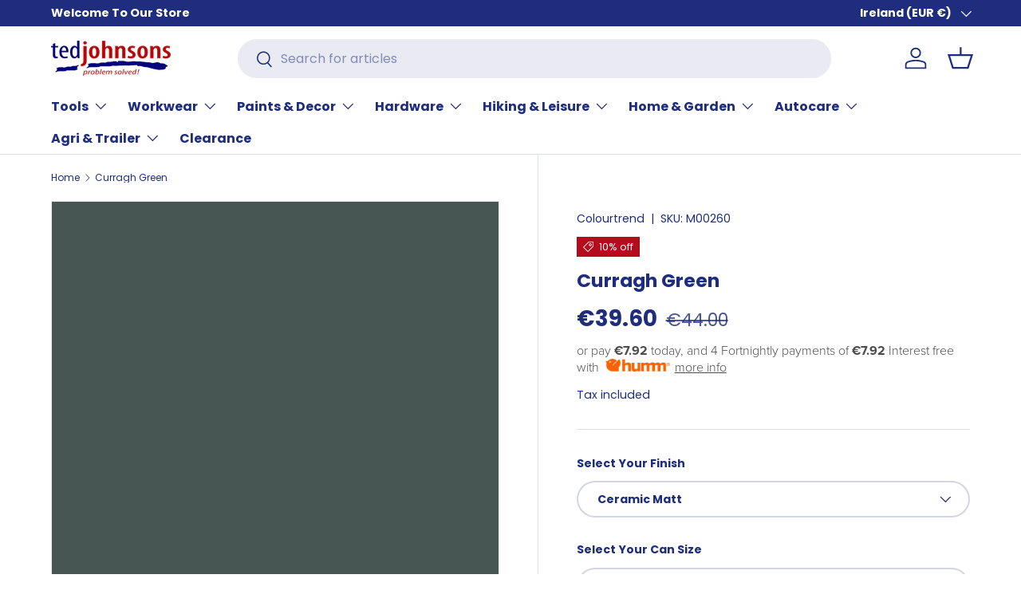

--- FILE ---
content_type: text/html; charset=utf-8
request_url: https://www.tedjohnsons.ie/products/colourtrend-weather-curragh-green
body_size: 68356
content:
<!doctype html>
<html class="no-js" lang="en" dir="ltr">
<head><meta charset="utf-8">
<meta name="viewport" content="width=device-width,initial-scale=1">
<title>Colourtrend Paint | Curragh Green | TedJohnsons.ie &ndash; Ted Johnsons</title><link rel="canonical" href="https://www.tedjohnsons.ie/products/colourtrend-weather-curragh-green"><meta name="description" content="Buy Colourtrend Paint in Curragh Green shade now. Available for dispatch in Ireland from Ted Johnson Ltd, Naas, County Kildare, W91 XW35. Problem Solved!"><meta property="og:site_name" content="Ted Johnsons">
<meta property="og:url" content="https://www.tedjohnsons.ie/products/colourtrend-weather-curragh-green">
<meta property="og:title" content="Colourtrend Paint | Curragh Green | TedJohnsons.ie">
<meta property="og:type" content="product">
<meta property="og:description" content="Buy Colourtrend Paint in Curragh Green shade now. Available for dispatch in Ireland from Ted Johnson Ltd, Naas, County Kildare, W91 XW35. Problem Solved!"><meta property="og:image" content="http://www.tedjohnsons.ie/cdn/shop/products/4a5b57_Curragh_Green_0d5063be-17f9-4a5d-8d7c-4ef180297ae5.png?crop=center&height=1200&v=1748245446&width=1200">
  <meta property="og:image:secure_url" content="https://www.tedjohnsons.ie/cdn/shop/products/4a5b57_Curragh_Green_0d5063be-17f9-4a5d-8d7c-4ef180297ae5.png?crop=center&height=1200&v=1748245446&width=1200">
  <meta property="og:image:width" content="500">
  <meta property="og:image:height" content="500"><meta property="og:price:amount" content="39.60">
  <meta property="og:price:currency" content="EUR"><meta name="twitter:card" content="summary_large_image">
<meta name="twitter:title" content="Colourtrend Paint | Curragh Green | TedJohnsons.ie">
<meta name="twitter:description" content="Buy Colourtrend Paint in Curragh Green shade now. Available for dispatch in Ireland from Ted Johnson Ltd, Naas, County Kildare, W91 XW35. Problem Solved!">
<link rel="preload" href="//www.tedjohnsons.ie/cdn/shop/t/63/assets/main.css?v=39030617625032399421766071285" as="style"><style data-shopify>
@font-face {
  font-family: Poppins;
  font-weight: 400;
  font-style: normal;
  font-display: swap;
  src: url("//www.tedjohnsons.ie/cdn/fonts/poppins/poppins_n4.0ba78fa5af9b0e1a374041b3ceaadf0a43b41362.woff2") format("woff2"),
       url("//www.tedjohnsons.ie/cdn/fonts/poppins/poppins_n4.214741a72ff2596839fc9760ee7a770386cf16ca.woff") format("woff");
}
@font-face {
  font-family: Poppins;
  font-weight: 700;
  font-style: normal;
  font-display: swap;
  src: url("//www.tedjohnsons.ie/cdn/fonts/poppins/poppins_n7.56758dcf284489feb014a026f3727f2f20a54626.woff2") format("woff2"),
       url("//www.tedjohnsons.ie/cdn/fonts/poppins/poppins_n7.f34f55d9b3d3205d2cd6f64955ff4b36f0cfd8da.woff") format("woff");
}
@font-face {
  font-family: Poppins;
  font-weight: 400;
  font-style: italic;
  font-display: swap;
  src: url("//www.tedjohnsons.ie/cdn/fonts/poppins/poppins_i4.846ad1e22474f856bd6b81ba4585a60799a9f5d2.woff2") format("woff2"),
       url("//www.tedjohnsons.ie/cdn/fonts/poppins/poppins_i4.56b43284e8b52fc64c1fd271f289a39e8477e9ec.woff") format("woff");
}
@font-face {
  font-family: Poppins;
  font-weight: 700;
  font-style: italic;
  font-display: swap;
  src: url("//www.tedjohnsons.ie/cdn/fonts/poppins/poppins_i7.42fd71da11e9d101e1e6c7932199f925f9eea42d.woff2") format("woff2"),
       url("//www.tedjohnsons.ie/cdn/fonts/poppins/poppins_i7.ec8499dbd7616004e21155106d13837fff4cf556.woff") format("woff");
}
@font-face {
  font-family: Poppins;
  font-weight: 700;
  font-style: normal;
  font-display: swap;
  src: url("//www.tedjohnsons.ie/cdn/fonts/poppins/poppins_n7.56758dcf284489feb014a026f3727f2f20a54626.woff2") format("woff2"),
       url("//www.tedjohnsons.ie/cdn/fonts/poppins/poppins_n7.f34f55d9b3d3205d2cd6f64955ff4b36f0cfd8da.woff") format("woff");
}
@font-face {
  font-family: Poppins;
  font-weight: 700;
  font-style: normal;
  font-display: swap;
  src: url("//www.tedjohnsons.ie/cdn/fonts/poppins/poppins_n7.56758dcf284489feb014a026f3727f2f20a54626.woff2") format("woff2"),
       url("//www.tedjohnsons.ie/cdn/fonts/poppins/poppins_n7.f34f55d9b3d3205d2cd6f64955ff4b36f0cfd8da.woff") format("woff");
}
:root {
      --bg-color: 255 255 255 / 1.0;
      --bg-color-og: 255 255 255 / 1.0;
      --heading-color: 30 45 125;
      --text-color: 30 45 125;
      --text-color-og: 30 45 125;
      --scrollbar-color: 30 45 125;
      --link-color: 30 45 125;
      --link-color-og: 30 45 125;
      --star-color: 156 54 55;--swatch-border-color-default: 210 213 229;
        --swatch-border-color-active: 143 150 190;
        --swatch-card-size: 26px;
        --swatch-variant-picker-size: 64px;--color-scheme-1-bg: 30 45 125 / 1.0;
      --color-scheme-1-grad: linear-gradient(0deg, rgba(30, 45, 125, 1) 80%, rgba(36, 35, 125, 1) 100%, rgba(244, 244, 244, 1) 100%);
      --color-scheme-1-heading: 255 255 255;
      --color-scheme-1-text: 255 255 255;
      --color-scheme-1-btn-bg: 255 255 255;
      --color-scheme-1-btn-text: 30 45 125;
      --color-scheme-1-btn-bg-hover: 231 233 241;--color-scheme-2-bg: 30 45 125 / 1.0;
      --color-scheme-2-grad: linear-gradient(225deg, rgba(30, 45, 125, 1) 8%, rgba(41, 47, 54, 1) 56%, rgba(20, 20, 20, 1) 92%);
      --color-scheme-2-heading: 255 88 13;
      --color-scheme-2-text: 255 255 255;
      --color-scheme-2-btn-bg: 255 88 13;
      --color-scheme-2-btn-text: 255 255 255;
      --color-scheme-2-btn-bg-hover: 255 124 64;--color-scheme-3-bg: 255 88 13 / 1.0;
      --color-scheme-3-grad: linear-gradient(46deg, rgba(234, 73, 0, 1) 8%, rgba(234, 73, 0, 1) 32%, rgba(255, 88, 13, 0.88) 92%);
      --color-scheme-3-heading: 255 255 255;
      --color-scheme-3-text: 255 255 255;
      --color-scheme-3-btn-bg: 42 43 42;
      --color-scheme-3-btn-text: 98 25 121;
      --color-scheme-3-btn-bg-hover: 58 47 63;

      --drawer-bg-color: 255 255 255 / 1.0;
      --drawer-text-color: 30 45 125;

      --panel-bg-color: 244 244 244 / 1.0;
      --panel-heading-color: 30 45 125;
      --panel-text-color: 30 45 125;

      --in-stock-text-color: 13 164 74;
      --low-stock-text-color: 54 55 55;
      --very-low-stock-text-color: 227 43 43;
      --no-stock-text-color: 7 7 7;
      --no-stock-backordered-text-color: 119 119 119;

      --error-bg-color: 252 237 238;
      --error-text-color: 180 12 28;
      --success-bg-color: 232 246 234;
      --success-text-color: 44 126 63;
      --info-bg-color: 228 237 250;
      --info-text-color: 30 45 125;

      --heading-font-family: Poppins, sans-serif;
      --heading-font-style: normal;
      --heading-font-weight: 700;
      --heading-scale-start: 4;

      --navigation-font-family: Poppins, sans-serif;
      --navigation-font-style: normal;
      --navigation-font-weight: 700;--heading-text-transform: none;
--subheading-text-transform: none;
      --body-font-family: Poppins, sans-serif;
      --body-font-style: normal;
      --body-font-weight: 400;
      --body-font-size: 16;

      --section-gap: 48;
      --heading-gap: calc(8 * var(--space-unit));--grid-column-gap: 20px;--btn-bg-color: 30 45 125;
      --btn-bg-hover-color: 69 83 156;
      --btn-text-color: 255 255 255;
      --btn-bg-color-og: 30 45 125;
      --btn-text-color-og: 255 255 255;
      --btn-alt-bg-color: 30 45 125;
      --btn-alt-bg-alpha: 1.0;
      --btn-alt-text-color: 255 255 255;
      --btn-border-width: 2px;
      --btn-padding-y: 12px;

      
      --btn-border-radius: 28px;
      

      --btn-lg-border-radius: 50%;
      --btn-icon-border-radius: 50%;
      --input-with-btn-inner-radius: var(--btn-border-radius);

      --input-bg-color: 255 255 255 / 1.0;
      --input-text-color: 30 45 125;
      --input-border-width: 2px;
      --input-border-radius: 26px;
      --textarea-border-radius: 12px;
      --input-border-radius: 28px;
      --input-lg-border-radius: 34px;
      --input-bg-color-diff-3: #f7f7f7;
      --input-bg-color-diff-6: #f0f0f0;

      --modal-border-radius: 16px;
      --modal-overlay-color: 0 0 0;
      --modal-overlay-opacity: 0.4;
      --drawer-border-radius: 16px;
      --overlay-border-radius: 0px;

      --custom-label-bg-color: 13 44 84;
      --custom-label-text-color: 255 255 255;--sale-label-bg-color: 180 12 28;
      --sale-label-text-color: 255 255 255;--preorder-label-bg-color: 0 166 237;
      --preorder-label-text-color: 255 255 255;

      --collection-label-color: 0 126 18;

      --page-width: 1260px;
      --gutter-sm: 20px;
      --gutter-md: 32px;
      --gutter-lg: 64px;

      --payment-terms-bg-color: #ffffff;

      --coll-card-bg-color: #f5f5f5;
      --coll-card-border-color: #f2f2f2;

      --card-highlight-bg-color: #F9F9F9;
      --card-highlight-text-color: 85 85 85;
      --card-highlight-border-color: #E1E1E1;--card-bg-color: #ffffff;
      --card-text-color: 30 45 125;
      --card-border-color: #f2f2f2;--blend-bg-color: #f4f4f4;
        
          --aos-animate-duration: 1s;
        

        
          --aos-min-width: 0;
        
      

      --reading-width: 48em;
    }

    @media (max-width: 769px) {
      :root {
        --reading-width: 36em;
      }
    }
  </style><link rel="stylesheet" href="//www.tedjohnsons.ie/cdn/shop/t/63/assets/main.css?v=39030617625032399421766071285">
  <script src="//www.tedjohnsons.ie/cdn/shop/t/63/assets/main.js?v=76476094356780495751766071285" defer="defer"></script><link rel="preload" href="//www.tedjohnsons.ie/cdn/fonts/poppins/poppins_n4.0ba78fa5af9b0e1a374041b3ceaadf0a43b41362.woff2" as="font" type="font/woff2" crossorigin fetchpriority="high"><link rel="preload" href="//www.tedjohnsons.ie/cdn/fonts/poppins/poppins_n7.56758dcf284489feb014a026f3727f2f20a54626.woff2" as="font" type="font/woff2" crossorigin fetchpriority="high"><link rel="stylesheet" href="//www.tedjohnsons.ie/cdn/shop/t/63/assets/swatches.css?v=950694009258833671766071285" media="print" onload="this.media='all'">
    <noscript><link rel="stylesheet" href="//www.tedjohnsons.ie/cdn/shop/t/63/assets/swatches.css?v=950694009258833671766071285"></noscript><script>window.performance && window.performance.mark && window.performance.mark('shopify.content_for_header.start');</script><meta name="google-site-verification" content="PHKWS8fk3RHC78XY9N31s9LsffSkKgoUH_Q3lk-hjWY">
<meta name="facebook-domain-verification" content="h749leg7e48bjagahj67qqbh3j2s7n">
<meta id="shopify-digital-wallet" name="shopify-digital-wallet" content="/31575605386/digital_wallets/dialog">
<meta name="shopify-checkout-api-token" content="09f8c58d205df731edc95bc031d7251c">
<meta id="in-context-paypal-metadata" data-shop-id="31575605386" data-venmo-supported="false" data-environment="production" data-locale="en_US" data-paypal-v4="true" data-currency="EUR">
<link rel="alternate" type="application/json+oembed" href="https://www.tedjohnsons.ie/products/colourtrend-weather-curragh-green.oembed">
<script async="async" src="/checkouts/internal/preloads.js?locale=en-IE"></script>
<link rel="preconnect" href="https://shop.app" crossorigin="anonymous">
<script async="async" src="https://shop.app/checkouts/internal/preloads.js?locale=en-IE&shop_id=31575605386" crossorigin="anonymous"></script>
<script id="apple-pay-shop-capabilities" type="application/json">{"shopId":31575605386,"countryCode":"IE","currencyCode":"EUR","merchantCapabilities":["supports3DS"],"merchantId":"gid:\/\/shopify\/Shop\/31575605386","merchantName":"Ted Johnsons","requiredBillingContactFields":["postalAddress","email","phone"],"requiredShippingContactFields":["postalAddress","email","phone"],"shippingType":"shipping","supportedNetworks":["visa","maestro","masterCard","amex"],"total":{"type":"pending","label":"Ted Johnsons","amount":"1.00"},"shopifyPaymentsEnabled":true,"supportsSubscriptions":true}</script>
<script id="shopify-features" type="application/json">{"accessToken":"09f8c58d205df731edc95bc031d7251c","betas":["rich-media-storefront-analytics"],"domain":"www.tedjohnsons.ie","predictiveSearch":true,"shopId":31575605386,"locale":"en"}</script>
<script>var Shopify = Shopify || {};
Shopify.shop = "ted-johnsons.myshopify.com";
Shopify.locale = "en";
Shopify.currency = {"active":"EUR","rate":"1.0"};
Shopify.country = "IE";
Shopify.theme = {"name":"Jan 26","id":189707551066,"schema_name":"Enterprise","schema_version":"1.6.2","theme_store_id":1657,"role":"main"};
Shopify.theme.handle = "null";
Shopify.theme.style = {"id":null,"handle":null};
Shopify.cdnHost = "www.tedjohnsons.ie/cdn";
Shopify.routes = Shopify.routes || {};
Shopify.routes.root = "/";</script>
<script type="module">!function(o){(o.Shopify=o.Shopify||{}).modules=!0}(window);</script>
<script>!function(o){function n(){var o=[];function n(){o.push(Array.prototype.slice.apply(arguments))}return n.q=o,n}var t=o.Shopify=o.Shopify||{};t.loadFeatures=n(),t.autoloadFeatures=n()}(window);</script>
<script>
  window.ShopifyPay = window.ShopifyPay || {};
  window.ShopifyPay.apiHost = "shop.app\/pay";
  window.ShopifyPay.redirectState = null;
</script>
<script id="shop-js-analytics" type="application/json">{"pageType":"product"}</script>
<script defer="defer" async type="module" src="//www.tedjohnsons.ie/cdn/shopifycloud/shop-js/modules/v2/client.init-shop-cart-sync_BdyHc3Nr.en.esm.js"></script>
<script defer="defer" async type="module" src="//www.tedjohnsons.ie/cdn/shopifycloud/shop-js/modules/v2/chunk.common_Daul8nwZ.esm.js"></script>
<script type="module">
  await import("//www.tedjohnsons.ie/cdn/shopifycloud/shop-js/modules/v2/client.init-shop-cart-sync_BdyHc3Nr.en.esm.js");
await import("//www.tedjohnsons.ie/cdn/shopifycloud/shop-js/modules/v2/chunk.common_Daul8nwZ.esm.js");

  window.Shopify.SignInWithShop?.initShopCartSync?.({"fedCMEnabled":true,"windoidEnabled":true});

</script>
<script>
  window.Shopify = window.Shopify || {};
  if (!window.Shopify.featureAssets) window.Shopify.featureAssets = {};
  window.Shopify.featureAssets['shop-js'] = {"shop-cart-sync":["modules/v2/client.shop-cart-sync_QYOiDySF.en.esm.js","modules/v2/chunk.common_Daul8nwZ.esm.js"],"init-fed-cm":["modules/v2/client.init-fed-cm_DchLp9rc.en.esm.js","modules/v2/chunk.common_Daul8nwZ.esm.js"],"shop-button":["modules/v2/client.shop-button_OV7bAJc5.en.esm.js","modules/v2/chunk.common_Daul8nwZ.esm.js"],"init-windoid":["modules/v2/client.init-windoid_DwxFKQ8e.en.esm.js","modules/v2/chunk.common_Daul8nwZ.esm.js"],"shop-cash-offers":["modules/v2/client.shop-cash-offers_DWtL6Bq3.en.esm.js","modules/v2/chunk.common_Daul8nwZ.esm.js","modules/v2/chunk.modal_CQq8HTM6.esm.js"],"shop-toast-manager":["modules/v2/client.shop-toast-manager_CX9r1SjA.en.esm.js","modules/v2/chunk.common_Daul8nwZ.esm.js"],"init-shop-email-lookup-coordinator":["modules/v2/client.init-shop-email-lookup-coordinator_UhKnw74l.en.esm.js","modules/v2/chunk.common_Daul8nwZ.esm.js"],"pay-button":["modules/v2/client.pay-button_DzxNnLDY.en.esm.js","modules/v2/chunk.common_Daul8nwZ.esm.js"],"avatar":["modules/v2/client.avatar_BTnouDA3.en.esm.js"],"init-shop-cart-sync":["modules/v2/client.init-shop-cart-sync_BdyHc3Nr.en.esm.js","modules/v2/chunk.common_Daul8nwZ.esm.js"],"shop-login-button":["modules/v2/client.shop-login-button_D8B466_1.en.esm.js","modules/v2/chunk.common_Daul8nwZ.esm.js","modules/v2/chunk.modal_CQq8HTM6.esm.js"],"init-customer-accounts-sign-up":["modules/v2/client.init-customer-accounts-sign-up_C8fpPm4i.en.esm.js","modules/v2/client.shop-login-button_D8B466_1.en.esm.js","modules/v2/chunk.common_Daul8nwZ.esm.js","modules/v2/chunk.modal_CQq8HTM6.esm.js"],"init-shop-for-new-customer-accounts":["modules/v2/client.init-shop-for-new-customer-accounts_CVTO0Ztu.en.esm.js","modules/v2/client.shop-login-button_D8B466_1.en.esm.js","modules/v2/chunk.common_Daul8nwZ.esm.js","modules/v2/chunk.modal_CQq8HTM6.esm.js"],"init-customer-accounts":["modules/v2/client.init-customer-accounts_dRgKMfrE.en.esm.js","modules/v2/client.shop-login-button_D8B466_1.en.esm.js","modules/v2/chunk.common_Daul8nwZ.esm.js","modules/v2/chunk.modal_CQq8HTM6.esm.js"],"shop-follow-button":["modules/v2/client.shop-follow-button_CkZpjEct.en.esm.js","modules/v2/chunk.common_Daul8nwZ.esm.js","modules/v2/chunk.modal_CQq8HTM6.esm.js"],"lead-capture":["modules/v2/client.lead-capture_BntHBhfp.en.esm.js","modules/v2/chunk.common_Daul8nwZ.esm.js","modules/v2/chunk.modal_CQq8HTM6.esm.js"],"checkout-modal":["modules/v2/client.checkout-modal_CfxcYbTm.en.esm.js","modules/v2/chunk.common_Daul8nwZ.esm.js","modules/v2/chunk.modal_CQq8HTM6.esm.js"],"shop-login":["modules/v2/client.shop-login_Da4GZ2H6.en.esm.js","modules/v2/chunk.common_Daul8nwZ.esm.js","modules/v2/chunk.modal_CQq8HTM6.esm.js"],"payment-terms":["modules/v2/client.payment-terms_MV4M3zvL.en.esm.js","modules/v2/chunk.common_Daul8nwZ.esm.js","modules/v2/chunk.modal_CQq8HTM6.esm.js"]};
</script>
<script>(function() {
  var isLoaded = false;
  function asyncLoad() {
    if (isLoaded) return;
    isLoaded = true;
    var urls = ["https:\/\/api.fastbundle.co\/scripts\/src.js?shop=ted-johnsons.myshopify.com","https:\/\/app.kiwisizing.com\/web\/js\/dist\/kiwiSizing\/plugin\/SizingPlugin.prod.js?v=330\u0026shop=ted-johnsons.myshopify.com"];
    for (var i = 0; i < urls.length; i++) {
      var s = document.createElement('script');
      s.type = 'text/javascript';
      s.async = true;
      s.src = urls[i];
      var x = document.getElementsByTagName('script')[0];
      x.parentNode.insertBefore(s, x);
    }
  };
  if(window.attachEvent) {
    window.attachEvent('onload', asyncLoad);
  } else {
    window.addEventListener('load', asyncLoad, false);
  }
})();</script>
<script id="__st">var __st={"a":31575605386,"offset":0,"reqid":"d0dd1fc2-3751-42bb-9361-1e3c9e2106a1-1769009883","pageurl":"www.tedjohnsons.ie\/products\/colourtrend-weather-curragh-green","u":"d0d50c3b7a72","p":"product","rtyp":"product","rid":5191995949194};</script>
<script>window.ShopifyPaypalV4VisibilityTracking = true;</script>
<script id="captcha-bootstrap">!function(){'use strict';const t='contact',e='account',n='new_comment',o=[[t,t],['blogs',n],['comments',n],[t,'customer']],c=[[e,'customer_login'],[e,'guest_login'],[e,'recover_customer_password'],[e,'create_customer']],r=t=>t.map((([t,e])=>`form[action*='/${t}']:not([data-nocaptcha='true']) input[name='form_type'][value='${e}']`)).join(','),a=t=>()=>t?[...document.querySelectorAll(t)].map((t=>t.form)):[];function s(){const t=[...o],e=r(t);return a(e)}const i='password',u='form_key',d=['recaptcha-v3-token','g-recaptcha-response','h-captcha-response',i],f=()=>{try{return window.sessionStorage}catch{return}},m='__shopify_v',_=t=>t.elements[u];function p(t,e,n=!1){try{const o=window.sessionStorage,c=JSON.parse(o.getItem(e)),{data:r}=function(t){const{data:e,action:n}=t;return t[m]||n?{data:e,action:n}:{data:t,action:n}}(c);for(const[e,n]of Object.entries(r))t.elements[e]&&(t.elements[e].value=n);n&&o.removeItem(e)}catch(o){console.error('form repopulation failed',{error:o})}}const l='form_type',E='cptcha';function T(t){t.dataset[E]=!0}const w=window,h=w.document,L='Shopify',v='ce_forms',y='captcha';let A=!1;((t,e)=>{const n=(g='f06e6c50-85a8-45c8-87d0-21a2b65856fe',I='https://cdn.shopify.com/shopifycloud/storefront-forms-hcaptcha/ce_storefront_forms_captcha_hcaptcha.v1.5.2.iife.js',D={infoText:'Protected by hCaptcha',privacyText:'Privacy',termsText:'Terms'},(t,e,n)=>{const o=w[L][v],c=o.bindForm;if(c)return c(t,g,e,D).then(n);var r;o.q.push([[t,g,e,D],n]),r=I,A||(h.body.append(Object.assign(h.createElement('script'),{id:'captcha-provider',async:!0,src:r})),A=!0)});var g,I,D;w[L]=w[L]||{},w[L][v]=w[L][v]||{},w[L][v].q=[],w[L][y]=w[L][y]||{},w[L][y].protect=function(t,e){n(t,void 0,e),T(t)},Object.freeze(w[L][y]),function(t,e,n,w,h,L){const[v,y,A,g]=function(t,e,n){const i=e?o:[],u=t?c:[],d=[...i,...u],f=r(d),m=r(i),_=r(d.filter((([t,e])=>n.includes(e))));return[a(f),a(m),a(_),s()]}(w,h,L),I=t=>{const e=t.target;return e instanceof HTMLFormElement?e:e&&e.form},D=t=>v().includes(t);t.addEventListener('submit',(t=>{const e=I(t);if(!e)return;const n=D(e)&&!e.dataset.hcaptchaBound&&!e.dataset.recaptchaBound,o=_(e),c=g().includes(e)&&(!o||!o.value);(n||c)&&t.preventDefault(),c&&!n&&(function(t){try{if(!f())return;!function(t){const e=f();if(!e)return;const n=_(t);if(!n)return;const o=n.value;o&&e.removeItem(o)}(t);const e=Array.from(Array(32),(()=>Math.random().toString(36)[2])).join('');!function(t,e){_(t)||t.append(Object.assign(document.createElement('input'),{type:'hidden',name:u})),t.elements[u].value=e}(t,e),function(t,e){const n=f();if(!n)return;const o=[...t.querySelectorAll(`input[type='${i}']`)].map((({name:t})=>t)),c=[...d,...o],r={};for(const[a,s]of new FormData(t).entries())c.includes(a)||(r[a]=s);n.setItem(e,JSON.stringify({[m]:1,action:t.action,data:r}))}(t,e)}catch(e){console.error('failed to persist form',e)}}(e),e.submit())}));const S=(t,e)=>{t&&!t.dataset[E]&&(n(t,e.some((e=>e===t))),T(t))};for(const o of['focusin','change'])t.addEventListener(o,(t=>{const e=I(t);D(e)&&S(e,y())}));const B=e.get('form_key'),M=e.get(l),P=B&&M;t.addEventListener('DOMContentLoaded',(()=>{const t=y();if(P)for(const e of t)e.elements[l].value===M&&p(e,B);[...new Set([...A(),...v().filter((t=>'true'===t.dataset.shopifyCaptcha))])].forEach((e=>S(e,t)))}))}(h,new URLSearchParams(w.location.search),n,t,e,['guest_login'])})(!0,!0)}();</script>
<script integrity="sha256-4kQ18oKyAcykRKYeNunJcIwy7WH5gtpwJnB7kiuLZ1E=" data-source-attribution="shopify.loadfeatures" defer="defer" src="//www.tedjohnsons.ie/cdn/shopifycloud/storefront/assets/storefront/load_feature-a0a9edcb.js" crossorigin="anonymous"></script>
<script crossorigin="anonymous" defer="defer" src="//www.tedjohnsons.ie/cdn/shopifycloud/storefront/assets/shopify_pay/storefront-65b4c6d7.js?v=20250812"></script>
<script data-source-attribution="shopify.dynamic_checkout.dynamic.init">var Shopify=Shopify||{};Shopify.PaymentButton=Shopify.PaymentButton||{isStorefrontPortableWallets:!0,init:function(){window.Shopify.PaymentButton.init=function(){};var t=document.createElement("script");t.src="https://www.tedjohnsons.ie/cdn/shopifycloud/portable-wallets/latest/portable-wallets.en.js",t.type="module",document.head.appendChild(t)}};
</script>
<script data-source-attribution="shopify.dynamic_checkout.buyer_consent">
  function portableWalletsHideBuyerConsent(e){var t=document.getElementById("shopify-buyer-consent"),n=document.getElementById("shopify-subscription-policy-button");t&&n&&(t.classList.add("hidden"),t.setAttribute("aria-hidden","true"),n.removeEventListener("click",e))}function portableWalletsShowBuyerConsent(e){var t=document.getElementById("shopify-buyer-consent"),n=document.getElementById("shopify-subscription-policy-button");t&&n&&(t.classList.remove("hidden"),t.removeAttribute("aria-hidden"),n.addEventListener("click",e))}window.Shopify?.PaymentButton&&(window.Shopify.PaymentButton.hideBuyerConsent=portableWalletsHideBuyerConsent,window.Shopify.PaymentButton.showBuyerConsent=portableWalletsShowBuyerConsent);
</script>
<script data-source-attribution="shopify.dynamic_checkout.cart.bootstrap">document.addEventListener("DOMContentLoaded",(function(){function t(){return document.querySelector("shopify-accelerated-checkout-cart, shopify-accelerated-checkout")}if(t())Shopify.PaymentButton.init();else{new MutationObserver((function(e,n){t()&&(Shopify.PaymentButton.init(),n.disconnect())})).observe(document.body,{childList:!0,subtree:!0})}}));
</script>
<script id='scb4127' type='text/javascript' async='' src='https://www.tedjohnsons.ie/cdn/shopifycloud/privacy-banner/storefront-banner.js'></script><link id="shopify-accelerated-checkout-styles" rel="stylesheet" media="screen" href="https://www.tedjohnsons.ie/cdn/shopifycloud/portable-wallets/latest/accelerated-checkout-backwards-compat.css" crossorigin="anonymous">
<style id="shopify-accelerated-checkout-cart">
        #shopify-buyer-consent {
  margin-top: 1em;
  display: inline-block;
  width: 100%;
}

#shopify-buyer-consent.hidden {
  display: none;
}

#shopify-subscription-policy-button {
  background: none;
  border: none;
  padding: 0;
  text-decoration: underline;
  font-size: inherit;
  cursor: pointer;
}

#shopify-subscription-policy-button::before {
  box-shadow: none;
}

      </style>
<script id="sections-script" data-sections="header,footer" defer="defer" src="//www.tedjohnsons.ie/cdn/shop/t/63/compiled_assets/scripts.js?v=46895"></script>
<script>window.performance && window.performance.mark && window.performance.mark('shopify.content_for_header.end');</script>

    <script src="//www.tedjohnsons.ie/cdn/shop/t/63/assets/animate-on-scroll.js?v=15249566486942820451766071285" defer="defer"></script>
    <link rel="stylesheet" href="//www.tedjohnsons.ie/cdn/shop/t/63/assets/animate-on-scroll.css?v=116194678796051782541766071285">
  

  <script>document.documentElement.className = document.documentElement.className.replace('no-js', 'js');</script><!-- CC Custom Head Start --><!-- CC Custom Head End --><!-- BEGIN app block: shopify://apps/klaviyo-email-marketing-sms/blocks/klaviyo-onsite-embed/2632fe16-c075-4321-a88b-50b567f42507 -->












  <script async src="https://static.klaviyo.com/onsite/js/WM7YAm/klaviyo.js?company_id=WM7YAm"></script>
  <script>!function(){if(!window.klaviyo){window._klOnsite=window._klOnsite||[];try{window.klaviyo=new Proxy({},{get:function(n,i){return"push"===i?function(){var n;(n=window._klOnsite).push.apply(n,arguments)}:function(){for(var n=arguments.length,o=new Array(n),w=0;w<n;w++)o[w]=arguments[w];var t="function"==typeof o[o.length-1]?o.pop():void 0,e=new Promise((function(n){window._klOnsite.push([i].concat(o,[function(i){t&&t(i),n(i)}]))}));return e}}})}catch(n){window.klaviyo=window.klaviyo||[],window.klaviyo.push=function(){var n;(n=window._klOnsite).push.apply(n,arguments)}}}}();</script>

  
    <script id="viewed_product">
      if (item == null) {
        var _learnq = _learnq || [];

        var MetafieldReviews = null
        var MetafieldYotpoRating = null
        var MetafieldYotpoCount = null
        var MetafieldLooxRating = null
        var MetafieldLooxCount = null
        var okendoProduct = null
        var okendoProductReviewCount = null
        var okendoProductReviewAverageValue = null
        try {
          // The following fields are used for Customer Hub recently viewed in order to add reviews.
          // This information is not part of __kla_viewed. Instead, it is part of __kla_viewed_reviewed_items
          MetafieldReviews = {};
          MetafieldYotpoRating = null
          MetafieldYotpoCount = null
          MetafieldLooxRating = null
          MetafieldLooxCount = null

          okendoProduct = null
          // If the okendo metafield is not legacy, it will error, which then requires the new json formatted data
          if (okendoProduct && 'error' in okendoProduct) {
            okendoProduct = null
          }
          okendoProductReviewCount = okendoProduct ? okendoProduct.reviewCount : null
          okendoProductReviewAverageValue = okendoProduct ? okendoProduct.reviewAverageValue : null
        } catch (error) {
          console.error('Error in Klaviyo onsite reviews tracking:', error);
        }

        var item = {
          Name: "Curragh Green",
          ProductID: 5191995949194,
          Categories: ["Best selling products","Best Selling Products","Colourtrend Paints","Exterior Paint","Interior Paint","New products","Newest Products","Paint","Wall Paints","Weather"],
          ImageURL: "https://www.tedjohnsons.ie/cdn/shop/products/4a5b57_Curragh_Green_0d5063be-17f9-4a5d-8d7c-4ef180297ae5_grande.png?v=1748245446",
          URL: "https://www.tedjohnsons.ie/products/colourtrend-weather-curragh-green",
          Brand: "Colourtrend",
          Price: "€32.40",
          Value: "32.40",
          CompareAtPrice: "€133.00"
        };
        _learnq.push(['track', 'Viewed Product', item]);
        _learnq.push(['trackViewedItem', {
          Title: item.Name,
          ItemId: item.ProductID,
          Categories: item.Categories,
          ImageUrl: item.ImageURL,
          Url: item.URL,
          Metadata: {
            Brand: item.Brand,
            Price: item.Price,
            Value: item.Value,
            CompareAtPrice: item.CompareAtPrice
          },
          metafields:{
            reviews: MetafieldReviews,
            yotpo:{
              rating: MetafieldYotpoRating,
              count: MetafieldYotpoCount,
            },
            loox:{
              rating: MetafieldLooxRating,
              count: MetafieldLooxCount,
            },
            okendo: {
              rating: okendoProductReviewAverageValue,
              count: okendoProductReviewCount,
            }
          }
        }]);
      }
    </script>
  




  <script>
    window.klaviyoReviewsProductDesignMode = false
  </script>







<!-- END app block --><!-- BEGIN app block: shopify://apps/judge-me-reviews/blocks/judgeme_core/61ccd3b1-a9f2-4160-9fe9-4fec8413e5d8 --><!-- Start of Judge.me Core -->






<link rel="dns-prefetch" href="https://cdnwidget.judge.me">
<link rel="dns-prefetch" href="https://cdn.judge.me">
<link rel="dns-prefetch" href="https://cdn1.judge.me">
<link rel="dns-prefetch" href="https://api.judge.me">

<script data-cfasync='false' class='jdgm-settings-script'>window.jdgmSettings={"pagination":5,"disable_web_reviews":false,"badge_no_review_text":"No reviews","badge_n_reviews_text":"{{ n }} review/reviews","hide_badge_preview_if_no_reviews":true,"badge_hide_text":false,"enforce_center_preview_badge":false,"widget_title":"Customer Reviews","widget_open_form_text":"Write a review","widget_close_form_text":"Cancel review","widget_refresh_page_text":"Refresh page","widget_summary_text":"Based on {{ number_of_reviews }} review/reviews","widget_no_review_text":"Be the first to write a review","widget_name_field_text":"Display name","widget_verified_name_field_text":"Verified Name (public)","widget_name_placeholder_text":"Display name","widget_required_field_error_text":"This field is required.","widget_email_field_text":"Email address","widget_verified_email_field_text":"Verified Email (private, can not be edited)","widget_email_placeholder_text":"Your email address","widget_email_field_error_text":"Please enter a valid email address.","widget_rating_field_text":"Rating","widget_review_title_field_text":"Review Title","widget_review_title_placeholder_text":"Give your review a title","widget_review_body_field_text":"Review content","widget_review_body_placeholder_text":"Start writing here...","widget_pictures_field_text":"Picture/Video (optional)","widget_submit_review_text":"Submit Review","widget_submit_verified_review_text":"Submit Verified Review","widget_submit_success_msg_with_auto_publish":"Thank you! Please refresh the page in a few moments to see your review. You can remove or edit your review by logging into \u003ca href='https://judge.me/login' target='_blank' rel='nofollow noopener'\u003eJudge.me\u003c/a\u003e","widget_submit_success_msg_no_auto_publish":"Thank you! Your review will be published as soon as it is approved by the shop admin. You can remove or edit your review by logging into \u003ca href='https://judge.me/login' target='_blank' rel='nofollow noopener'\u003eJudge.me\u003c/a\u003e","widget_show_default_reviews_out_of_total_text":"Showing {{ n_reviews_shown }} out of {{ n_reviews }} reviews.","widget_show_all_link_text":"Show all","widget_show_less_link_text":"Show less","widget_author_said_text":"{{ reviewer_name }} said:","widget_days_text":"{{ n }} days ago","widget_weeks_text":"{{ n }} week/weeks ago","widget_months_text":"{{ n }} month/months ago","widget_years_text":"{{ n }} year/years ago","widget_yesterday_text":"Yesterday","widget_today_text":"Today","widget_replied_text":"\u003e\u003e {{ shop_name }} replied:","widget_read_more_text":"Read more","widget_reviewer_name_as_initial":"","widget_rating_filter_color":"#fbcd0a","widget_rating_filter_see_all_text":"See all reviews","widget_sorting_most_recent_text":"Most Recent","widget_sorting_highest_rating_text":"Highest Rating","widget_sorting_lowest_rating_text":"Lowest Rating","widget_sorting_with_pictures_text":"Only Pictures","widget_sorting_most_helpful_text":"Most Helpful","widget_open_question_form_text":"Ask a question","widget_reviews_subtab_text":"Reviews","widget_questions_subtab_text":"Questions","widget_question_label_text":"Question","widget_answer_label_text":"Answer","widget_question_placeholder_text":"Write your question here","widget_submit_question_text":"Submit Question","widget_question_submit_success_text":"Thank you for your question! We will notify you once it gets answered.","verified_badge_text":"Verified","verified_badge_bg_color":"","verified_badge_text_color":"","verified_badge_placement":"left-of-reviewer-name","widget_review_max_height":"","widget_hide_border":false,"widget_social_share":false,"widget_thumb":false,"widget_review_location_show":false,"widget_location_format":"","all_reviews_include_out_of_store_products":true,"all_reviews_out_of_store_text":"(out of store)","all_reviews_pagination":100,"all_reviews_product_name_prefix_text":"about","enable_review_pictures":true,"enable_question_anwser":false,"widget_theme":"default","review_date_format":"dd/mm/yyyy","default_sort_method":"most-recent","widget_product_reviews_subtab_text":"Product Reviews","widget_shop_reviews_subtab_text":"Shop Reviews","widget_other_products_reviews_text":"Reviews for other products","widget_store_reviews_subtab_text":"Store reviews","widget_no_store_reviews_text":"This store hasn't received any reviews yet","widget_web_restriction_product_reviews_text":"This product hasn't received any reviews yet","widget_no_items_text":"No items found","widget_show_more_text":"Show more","widget_write_a_store_review_text":"Write a Store Review","widget_other_languages_heading":"Reviews in Other Languages","widget_translate_review_text":"Translate review to {{ language }}","widget_translating_review_text":"Translating...","widget_show_original_translation_text":"Show original ({{ language }})","widget_translate_review_failed_text":"Review couldn't be translated.","widget_translate_review_retry_text":"Retry","widget_translate_review_try_again_later_text":"Try again later","show_product_url_for_grouped_product":false,"widget_sorting_pictures_first_text":"Pictures First","show_pictures_on_all_rev_page_mobile":false,"show_pictures_on_all_rev_page_desktop":false,"floating_tab_hide_mobile_install_preference":false,"floating_tab_button_name":"★ Reviews","floating_tab_title":"Let customers speak for us","floating_tab_button_color":"","floating_tab_button_background_color":"","floating_tab_url":"","floating_tab_url_enabled":false,"floating_tab_tab_style":"text","all_reviews_text_badge_text":"Customers rate us {{ shop.metafields.judgeme.all_reviews_rating | round: 1 }}/5 based on {{ shop.metafields.judgeme.all_reviews_count }} reviews.","all_reviews_text_badge_text_branded_style":"{{ shop.metafields.judgeme.all_reviews_rating | round: 1 }} out of 5 stars based on {{ shop.metafields.judgeme.all_reviews_count }} reviews","is_all_reviews_text_badge_a_link":false,"show_stars_for_all_reviews_text_badge":false,"all_reviews_text_badge_url":"","all_reviews_text_style":"branded","all_reviews_text_color_style":"judgeme_brand_color","all_reviews_text_color":"#108474","all_reviews_text_show_jm_brand":true,"featured_carousel_show_header":true,"featured_carousel_title":"Let customers speak for us","testimonials_carousel_title":"Customers are saying","videos_carousel_title":"Real customer stories","cards_carousel_title":"Customers are saying","featured_carousel_count_text":"from {{ n }} reviews","featured_carousel_add_link_to_all_reviews_page":false,"featured_carousel_url":"","featured_carousel_show_images":true,"featured_carousel_autoslide_interval":5,"featured_carousel_arrows_on_the_sides":true,"featured_carousel_height":250,"featured_carousel_width":80,"featured_carousel_image_size":0,"featured_carousel_image_height":250,"featured_carousel_arrow_color":"#1E2D7D","verified_count_badge_style":"branded","verified_count_badge_orientation":"horizontal","verified_count_badge_color_style":"judgeme_brand_color","verified_count_badge_color":"#108474","is_verified_count_badge_a_link":false,"verified_count_badge_url":"","verified_count_badge_show_jm_brand":true,"widget_rating_preset_default":5,"widget_first_sub_tab":"product-reviews","widget_show_histogram":true,"widget_histogram_use_custom_color":false,"widget_pagination_use_custom_color":false,"widget_star_use_custom_color":false,"widget_verified_badge_use_custom_color":false,"widget_write_review_use_custom_color":false,"picture_reminder_submit_button":"Upload Pictures","enable_review_videos":true,"mute_video_by_default":false,"widget_sorting_videos_first_text":"Videos First","widget_review_pending_text":"Pending","featured_carousel_items_for_large_screen":4,"social_share_options_order":"Facebook,Twitter","remove_microdata_snippet":true,"disable_json_ld":false,"enable_json_ld_products":false,"preview_badge_show_question_text":false,"preview_badge_no_question_text":"No questions","preview_badge_n_question_text":"{{ number_of_questions }} question/questions","qa_badge_show_icon":false,"qa_badge_position":"same-row","remove_judgeme_branding":false,"widget_add_search_bar":false,"widget_search_bar_placeholder":"Search","widget_sorting_verified_only_text":"Verified only","featured_carousel_theme":"card","featured_carousel_show_rating":true,"featured_carousel_show_title":true,"featured_carousel_show_body":true,"featured_carousel_show_date":false,"featured_carousel_show_reviewer":true,"featured_carousel_show_product":false,"featured_carousel_header_background_color":"#108474","featured_carousel_header_text_color":"#ffffff","featured_carousel_name_product_separator":"reviewed","featured_carousel_full_star_background":"#9C3637","featured_carousel_empty_star_background":"#dadada","featured_carousel_vertical_theme_background":"#f9fafb","featured_carousel_verified_badge_enable":false,"featured_carousel_verified_badge_color":"#9C3637","featured_carousel_border_style":"round","featured_carousel_review_line_length_limit":3,"featured_carousel_more_reviews_button_text":"Read more reviews","featured_carousel_view_product_button_text":"View product","all_reviews_page_load_reviews_on":"scroll","all_reviews_page_load_more_text":"Load More Reviews","disable_fb_tab_reviews":false,"enable_ajax_cdn_cache":false,"widget_advanced_speed_features":5,"widget_public_name_text":"displayed publicly like","default_reviewer_name":"John Smith","default_reviewer_name_has_non_latin":true,"widget_reviewer_anonymous":"Anonymous","medals_widget_title":"Judge.me Review Medals","medals_widget_background_color":"#f9fafb","medals_widget_position":"footer_all_pages","medals_widget_border_color":"#f9fafb","medals_widget_verified_text_position":"left","medals_widget_use_monochromatic_version":false,"medals_widget_elements_color":"#108474","show_reviewer_avatar":true,"widget_invalid_yt_video_url_error_text":"Not a YouTube video URL","widget_max_length_field_error_text":"Please enter no more than {0} characters.","widget_show_country_flag":false,"widget_show_collected_via_shop_app":true,"widget_verified_by_shop_badge_style":"light","widget_verified_by_shop_text":"Verified by Shop","widget_show_photo_gallery":true,"widget_load_with_code_splitting":true,"widget_ugc_install_preference":false,"widget_ugc_title":"Made by us, Shared by you","widget_ugc_subtitle":"Tag us to see your picture featured in our page","widget_ugc_arrows_color":"#ffffff","widget_ugc_primary_button_text":"Buy Now","widget_ugc_primary_button_background_color":"#108474","widget_ugc_primary_button_text_color":"#ffffff","widget_ugc_primary_button_border_width":"0","widget_ugc_primary_button_border_style":"none","widget_ugc_primary_button_border_color":"#108474","widget_ugc_primary_button_border_radius":"25","widget_ugc_secondary_button_text":"Load More","widget_ugc_secondary_button_background_color":"#ffffff","widget_ugc_secondary_button_text_color":"#108474","widget_ugc_secondary_button_border_width":"2","widget_ugc_secondary_button_border_style":"solid","widget_ugc_secondary_button_border_color":"#108474","widget_ugc_secondary_button_border_radius":"25","widget_ugc_reviews_button_text":"View Reviews","widget_ugc_reviews_button_background_color":"#ffffff","widget_ugc_reviews_button_text_color":"#108474","widget_ugc_reviews_button_border_width":"2","widget_ugc_reviews_button_border_style":"solid","widget_ugc_reviews_button_border_color":"#108474","widget_ugc_reviews_button_border_radius":"25","widget_ugc_reviews_button_link_to":"judgeme-reviews-page","widget_ugc_show_post_date":true,"widget_ugc_max_width":"800","widget_rating_metafield_value_type":true,"widget_primary_color":"#9C3637","widget_enable_secondary_color":true,"widget_secondary_color":"#edf5f5","widget_summary_average_rating_text":"{{ average_rating }} out of 5","widget_media_grid_title":"Customer photos \u0026 videos","widget_media_grid_see_more_text":"See more","widget_round_style":false,"widget_show_product_medals":true,"widget_verified_by_judgeme_text":"Verified by Judge.me","widget_show_store_medals":true,"widget_verified_by_judgeme_text_in_store_medals":"Verified by Judge.me","widget_media_field_exceed_quantity_message":"Sorry, we can only accept {{ max_media }} for one review.","widget_media_field_exceed_limit_message":"{{ file_name }} is too large, please select a {{ media_type }} less than {{ size_limit }}MB.","widget_review_submitted_text":"Review Submitted!","widget_question_submitted_text":"Question Submitted!","widget_close_form_text_question":"Cancel","widget_write_your_answer_here_text":"Write your answer here","widget_enabled_branded_link":true,"widget_show_collected_by_judgeme":true,"widget_reviewer_name_color":"","widget_write_review_text_color":"","widget_write_review_bg_color":"","widget_collected_by_judgeme_text":"collected by Judge.me","widget_pagination_type":"standard","widget_load_more_text":"Load More","widget_load_more_color":"#108474","widget_full_review_text":"Full Review","widget_read_more_reviews_text":"Read More Reviews","widget_read_questions_text":"Read Questions","widget_questions_and_answers_text":"Questions \u0026 Answers","widget_verified_by_text":"Verified by","widget_verified_text":"Verified","widget_number_of_reviews_text":"{{ number_of_reviews }} reviews","widget_back_button_text":"Back","widget_next_button_text":"Next","widget_custom_forms_filter_button":"Filters","custom_forms_style":"horizontal","widget_show_review_information":false,"how_reviews_are_collected":"How reviews are collected?","widget_show_review_keywords":false,"widget_gdpr_statement":"How we use your data: We'll only contact you about the review you left, and only if necessary. By submitting your review, you agree to Judge.me's \u003ca href='https://judge.me/terms' target='_blank' rel='nofollow noopener'\u003eterms\u003c/a\u003e, \u003ca href='https://judge.me/privacy' target='_blank' rel='nofollow noopener'\u003eprivacy\u003c/a\u003e and \u003ca href='https://judge.me/content-policy' target='_blank' rel='nofollow noopener'\u003econtent\u003c/a\u003e policies.","widget_multilingual_sorting_enabled":false,"widget_translate_review_content_enabled":false,"widget_translate_review_content_method":"manual","popup_widget_review_selection":"automatically_with_pictures","popup_widget_round_border_style":true,"popup_widget_show_title":true,"popup_widget_show_body":true,"popup_widget_show_reviewer":false,"popup_widget_show_product":true,"popup_widget_show_pictures":true,"popup_widget_use_review_picture":true,"popup_widget_show_on_home_page":true,"popup_widget_show_on_product_page":true,"popup_widget_show_on_collection_page":true,"popup_widget_show_on_cart_page":true,"popup_widget_position":"bottom_left","popup_widget_first_review_delay":5,"popup_widget_duration":5,"popup_widget_interval":5,"popup_widget_review_count":5,"popup_widget_hide_on_mobile":true,"review_snippet_widget_round_border_style":true,"review_snippet_widget_card_color":"#FFFFFF","review_snippet_widget_slider_arrows_background_color":"#FFFFFF","review_snippet_widget_slider_arrows_color":"#000000","review_snippet_widget_star_color":"#108474","show_product_variant":false,"all_reviews_product_variant_label_text":"Variant: ","widget_show_verified_branding":false,"widget_ai_summary_title":"Customers say","widget_ai_summary_disclaimer":"AI-powered review summary based on recent customer reviews","widget_show_ai_summary":false,"widget_show_ai_summary_bg":false,"widget_show_review_title_input":true,"redirect_reviewers_invited_via_email":"review_widget","request_store_review_after_product_review":false,"request_review_other_products_in_order":false,"review_form_color_scheme":"default","review_form_corner_style":"square","review_form_star_color":{},"review_form_text_color":"#333333","review_form_background_color":"#ffffff","review_form_field_background_color":"#fafafa","review_form_button_color":{},"review_form_button_text_color":"#ffffff","review_form_modal_overlay_color":"#000000","review_content_screen_title_text":"How would you rate this product?","review_content_introduction_text":"We would love it if you would share a bit about your experience.","store_review_form_title_text":"How would you rate this store?","store_review_form_introduction_text":"We would love it if you would share a bit about your experience.","show_review_guidance_text":true,"one_star_review_guidance_text":"Poor","five_star_review_guidance_text":"Great","customer_information_screen_title_text":"About you","customer_information_introduction_text":"Please tell us more about you.","custom_questions_screen_title_text":"Your experience in more detail","custom_questions_introduction_text":"Here are a few questions to help us understand more about your experience.","review_submitted_screen_title_text":"Thanks for your review!","review_submitted_screen_thank_you_text":"We are processing it and it will appear on the store soon.","review_submitted_screen_email_verification_text":"Please confirm your email by clicking the link we just sent you. This helps us keep reviews authentic.","review_submitted_request_store_review_text":"Would you like to share your experience of shopping with us?","review_submitted_review_other_products_text":"Would you like to review these products?","store_review_screen_title_text":"Would you like to share your experience of shopping with us?","store_review_introduction_text":"We value your feedback and use it to improve. Please share any thoughts or suggestions you have.","reviewer_media_screen_title_picture_text":"Share a picture","reviewer_media_introduction_picture_text":"Upload a photo to support your review.","reviewer_media_screen_title_video_text":"Share a video","reviewer_media_introduction_video_text":"Upload a video to support your review.","reviewer_media_screen_title_picture_or_video_text":"Share a picture or video","reviewer_media_introduction_picture_or_video_text":"Upload a photo or video to support your review.","reviewer_media_youtube_url_text":"Paste your Youtube URL here","advanced_settings_next_step_button_text":"Next","advanced_settings_close_review_button_text":"Close","modal_write_review_flow":false,"write_review_flow_required_text":"Required","write_review_flow_privacy_message_text":"We respect your privacy.","write_review_flow_anonymous_text":"Post review as anonymous","write_review_flow_visibility_text":"This won't be visible to other customers.","write_review_flow_multiple_selection_help_text":"Select as many as you like","write_review_flow_single_selection_help_text":"Select one option","write_review_flow_required_field_error_text":"This field is required","write_review_flow_invalid_email_error_text":"Please enter a valid email address","write_review_flow_max_length_error_text":"Max. {{ max_length }} characters.","write_review_flow_media_upload_text":"\u003cb\u003eClick to upload\u003c/b\u003e or drag and drop","write_review_flow_gdpr_statement":"We'll only contact you about your review if necessary. By submitting your review, you agree to our \u003ca href='https://judge.me/terms' target='_blank' rel='nofollow noopener'\u003eterms and conditions\u003c/a\u003e and \u003ca href='https://judge.me/privacy' target='_blank' rel='nofollow noopener'\u003eprivacy policy\u003c/a\u003e.","rating_only_reviews_enabled":false,"show_negative_reviews_help_screen":false,"new_review_flow_help_screen_rating_threshold":3,"negative_review_resolution_screen_title_text":"Tell us more","negative_review_resolution_text":"Your experience matters to us. If there were issues with your purchase, we're here to help. Feel free to reach out to us, we'd love the opportunity to make things right.","negative_review_resolution_button_text":"Contact us","negative_review_resolution_proceed_with_review_text":"Leave a review","negative_review_resolution_subject":"Issue with purchase from {{ shop_name }}.{{ order_name }}","preview_badge_collection_page_install_status":false,"widget_review_custom_css":"","preview_badge_custom_css":"","preview_badge_stars_count":"5-stars","featured_carousel_custom_css":"","floating_tab_custom_css":"","all_reviews_widget_custom_css":"","medals_widget_custom_css":"","verified_badge_custom_css":"","all_reviews_text_custom_css":"","transparency_badges_collected_via_store_invite":false,"transparency_badges_from_another_provider":false,"transparency_badges_collected_from_store_visitor":false,"transparency_badges_collected_by_verified_review_provider":false,"transparency_badges_earned_reward":false,"transparency_badges_collected_via_store_invite_text":"Review collected via store invitation","transparency_badges_from_another_provider_text":"Review collected from another provider","transparency_badges_collected_from_store_visitor_text":"Review collected from a store visitor","transparency_badges_written_in_google_text":"Review written in Google","transparency_badges_written_in_etsy_text":"Review written in Etsy","transparency_badges_written_in_shop_app_text":"Review written in Shop App","transparency_badges_earned_reward_text":"Review earned a reward for future purchase","product_review_widget_per_page":10,"widget_store_review_label_text":"Review about the store","checkout_comment_extension_title_on_product_page":"Customer Comments","checkout_comment_extension_num_latest_comment_show":5,"checkout_comment_extension_format":"name_and_timestamp","checkout_comment_customer_name":"last_initial","checkout_comment_comment_notification":true,"preview_badge_collection_page_install_preference":false,"preview_badge_home_page_install_preference":false,"preview_badge_product_page_install_preference":false,"review_widget_install_preference":"","review_carousel_install_preference":false,"floating_reviews_tab_install_preference":"none","verified_reviews_count_badge_install_preference":false,"all_reviews_text_install_preference":false,"review_widget_best_location":false,"judgeme_medals_install_preference":false,"review_widget_revamp_enabled":false,"review_widget_qna_enabled":false,"review_widget_header_theme":"minimal","review_widget_widget_title_enabled":true,"review_widget_header_text_size":"medium","review_widget_header_text_weight":"regular","review_widget_average_rating_style":"compact","review_widget_bar_chart_enabled":true,"review_widget_bar_chart_type":"numbers","review_widget_bar_chart_style":"standard","review_widget_expanded_media_gallery_enabled":false,"review_widget_reviews_section_theme":"standard","review_widget_image_style":"thumbnails","review_widget_review_image_ratio":"square","review_widget_stars_size":"medium","review_widget_verified_badge":"standard_text","review_widget_review_title_text_size":"medium","review_widget_review_text_size":"medium","review_widget_review_text_length":"medium","review_widget_number_of_columns_desktop":3,"review_widget_carousel_transition_speed":5,"review_widget_custom_questions_answers_display":"always","review_widget_button_text_color":"#FFFFFF","review_widget_text_color":"#000000","review_widget_lighter_text_color":"#7B7B7B","review_widget_corner_styling":"soft","review_widget_review_word_singular":"review","review_widget_review_word_plural":"reviews","review_widget_voting_label":"Helpful?","review_widget_shop_reply_label":"Reply from {{ shop_name }}:","review_widget_filters_title":"Filters","qna_widget_question_word_singular":"Question","qna_widget_question_word_plural":"Questions","qna_widget_answer_reply_label":"Answer from {{ answerer_name }}:","qna_content_screen_title_text":"Ask a question about this product","qna_widget_question_required_field_error_text":"Please enter your question.","qna_widget_flow_gdpr_statement":"We'll only contact you about your question if necessary. By submitting your question, you agree to our \u003ca href='https://judge.me/terms' target='_blank' rel='nofollow noopener'\u003eterms and conditions\u003c/a\u003e and \u003ca href='https://judge.me/privacy' target='_blank' rel='nofollow noopener'\u003eprivacy policy\u003c/a\u003e.","qna_widget_question_submitted_text":"Thanks for your question!","qna_widget_close_form_text_question":"Close","qna_widget_question_submit_success_text":"We’ll notify you by email when your question is answered.","all_reviews_widget_v2025_enabled":false,"all_reviews_widget_v2025_header_theme":"default","all_reviews_widget_v2025_widget_title_enabled":true,"all_reviews_widget_v2025_header_text_size":"medium","all_reviews_widget_v2025_header_text_weight":"regular","all_reviews_widget_v2025_average_rating_style":"compact","all_reviews_widget_v2025_bar_chart_enabled":true,"all_reviews_widget_v2025_bar_chart_type":"numbers","all_reviews_widget_v2025_bar_chart_style":"standard","all_reviews_widget_v2025_expanded_media_gallery_enabled":false,"all_reviews_widget_v2025_show_store_medals":true,"all_reviews_widget_v2025_show_photo_gallery":true,"all_reviews_widget_v2025_show_review_keywords":false,"all_reviews_widget_v2025_show_ai_summary":false,"all_reviews_widget_v2025_show_ai_summary_bg":false,"all_reviews_widget_v2025_add_search_bar":false,"all_reviews_widget_v2025_default_sort_method":"most-recent","all_reviews_widget_v2025_reviews_per_page":10,"all_reviews_widget_v2025_reviews_section_theme":"default","all_reviews_widget_v2025_image_style":"thumbnails","all_reviews_widget_v2025_review_image_ratio":"square","all_reviews_widget_v2025_stars_size":"medium","all_reviews_widget_v2025_verified_badge":"bold_badge","all_reviews_widget_v2025_review_title_text_size":"medium","all_reviews_widget_v2025_review_text_size":"medium","all_reviews_widget_v2025_review_text_length":"medium","all_reviews_widget_v2025_number_of_columns_desktop":3,"all_reviews_widget_v2025_carousel_transition_speed":5,"all_reviews_widget_v2025_custom_questions_answers_display":"always","all_reviews_widget_v2025_show_product_variant":false,"all_reviews_widget_v2025_show_reviewer_avatar":true,"all_reviews_widget_v2025_reviewer_name_as_initial":"","all_reviews_widget_v2025_review_location_show":false,"all_reviews_widget_v2025_location_format":"","all_reviews_widget_v2025_show_country_flag":false,"all_reviews_widget_v2025_verified_by_shop_badge_style":"light","all_reviews_widget_v2025_social_share":false,"all_reviews_widget_v2025_social_share_options_order":"Facebook,Twitter,LinkedIn,Pinterest","all_reviews_widget_v2025_pagination_type":"standard","all_reviews_widget_v2025_button_text_color":"#FFFFFF","all_reviews_widget_v2025_text_color":"#000000","all_reviews_widget_v2025_lighter_text_color":"#7B7B7B","all_reviews_widget_v2025_corner_styling":"soft","all_reviews_widget_v2025_title":"Customer reviews","all_reviews_widget_v2025_ai_summary_title":"Customers say about this store","all_reviews_widget_v2025_no_review_text":"Be the first to write a review","platform":"shopify","branding_url":"https://app.judge.me/reviews/stores/www.tedjohnsons.ie","branding_text":"Powered by Judge.me","locale":"en","reply_name":"Ted Johnsons","widget_version":"3.0","footer":true,"autopublish":false,"review_dates":true,"enable_custom_form":false,"shop_use_review_site":true,"shop_locale":"en","enable_multi_locales_translations":true,"show_review_title_input":true,"review_verification_email_status":"always","can_be_branded":true,"reply_name_text":"Ted Johnsons"};</script> <style class='jdgm-settings-style'>.jdgm-xx{left:0}:root{--jdgm-primary-color: #9C3637;--jdgm-secondary-color: #edf5f5;--jdgm-star-color: #9C3637;--jdgm-write-review-text-color: white;--jdgm-write-review-bg-color: #9C3637;--jdgm-paginate-color: #9C3637;--jdgm-border-radius: 0;--jdgm-reviewer-name-color: #9C3637}.jdgm-histogram__bar-content{background-color:#9C3637}.jdgm-rev[data-verified-buyer=true] .jdgm-rev__icon.jdgm-rev__icon:after,.jdgm-rev__buyer-badge.jdgm-rev__buyer-badge{color:white;background-color:#9C3637}.jdgm-review-widget--small .jdgm-gallery.jdgm-gallery .jdgm-gallery__thumbnail-link:nth-child(8) .jdgm-gallery__thumbnail-wrapper.jdgm-gallery__thumbnail-wrapper:before{content:"See more"}@media only screen and (min-width: 768px){.jdgm-gallery.jdgm-gallery .jdgm-gallery__thumbnail-link:nth-child(8) .jdgm-gallery__thumbnail-wrapper.jdgm-gallery__thumbnail-wrapper:before{content:"See more"}}.jdgm-prev-badge[data-average-rating='0.00']{display:none !important}.jdgm-author-all-initials{display:none !important}.jdgm-author-last-initial{display:none !important}.jdgm-rev-widg__title{visibility:hidden}.jdgm-rev-widg__summary-text{visibility:hidden}.jdgm-prev-badge__text{visibility:hidden}.jdgm-rev__prod-link-prefix:before{content:'about'}.jdgm-rev__variant-label:before{content:'Variant: '}.jdgm-rev__out-of-store-text:before{content:'(out of store)'}@media only screen and (min-width: 768px){.jdgm-rev__pics .jdgm-rev_all-rev-page-picture-separator,.jdgm-rev__pics .jdgm-rev__product-picture{display:none}}@media only screen and (max-width: 768px){.jdgm-rev__pics .jdgm-rev_all-rev-page-picture-separator,.jdgm-rev__pics .jdgm-rev__product-picture{display:none}}.jdgm-preview-badge[data-template="product"]{display:none !important}.jdgm-preview-badge[data-template="collection"]{display:none !important}.jdgm-preview-badge[data-template="index"]{display:none !important}.jdgm-review-widget[data-from-snippet="true"]{display:none !important}.jdgm-verified-count-badget[data-from-snippet="true"]{display:none !important}.jdgm-carousel-wrapper[data-from-snippet="true"]{display:none !important}.jdgm-all-reviews-text[data-from-snippet="true"]{display:none !important}.jdgm-medals-section[data-from-snippet="true"]{display:none !important}.jdgm-ugc-media-wrapper[data-from-snippet="true"]{display:none !important}.jdgm-rev__transparency-badge[data-badge-type="review_collected_via_store_invitation"]{display:none !important}.jdgm-rev__transparency-badge[data-badge-type="review_collected_from_another_provider"]{display:none !important}.jdgm-rev__transparency-badge[data-badge-type="review_collected_from_store_visitor"]{display:none !important}.jdgm-rev__transparency-badge[data-badge-type="review_written_in_etsy"]{display:none !important}.jdgm-rev__transparency-badge[data-badge-type="review_written_in_google_business"]{display:none !important}.jdgm-rev__transparency-badge[data-badge-type="review_written_in_shop_app"]{display:none !important}.jdgm-rev__transparency-badge[data-badge-type="review_earned_for_future_purchase"]{display:none !important}.jdgm-review-snippet-widget .jdgm-rev-snippet-widget__cards-container .jdgm-rev-snippet-card{border-radius:8px;background:#fff}.jdgm-review-snippet-widget .jdgm-rev-snippet-widget__cards-container .jdgm-rev-snippet-card__rev-rating .jdgm-star{color:#108474}.jdgm-review-snippet-widget .jdgm-rev-snippet-widget__prev-btn,.jdgm-review-snippet-widget .jdgm-rev-snippet-widget__next-btn{border-radius:50%;background:#fff}.jdgm-review-snippet-widget .jdgm-rev-snippet-widget__prev-btn>svg,.jdgm-review-snippet-widget .jdgm-rev-snippet-widget__next-btn>svg{fill:#000}.jdgm-full-rev-modal.rev-snippet-widget .jm-mfp-container .jm-mfp-content,.jdgm-full-rev-modal.rev-snippet-widget .jm-mfp-container .jdgm-full-rev__icon,.jdgm-full-rev-modal.rev-snippet-widget .jm-mfp-container .jdgm-full-rev__pic-img,.jdgm-full-rev-modal.rev-snippet-widget .jm-mfp-container .jdgm-full-rev__reply{border-radius:8px}.jdgm-full-rev-modal.rev-snippet-widget .jm-mfp-container .jdgm-full-rev[data-verified-buyer="true"] .jdgm-full-rev__icon::after{border-radius:8px}.jdgm-full-rev-modal.rev-snippet-widget .jm-mfp-container .jdgm-full-rev .jdgm-rev__buyer-badge{border-radius:calc( 8px / 2 )}.jdgm-full-rev-modal.rev-snippet-widget .jm-mfp-container .jdgm-full-rev .jdgm-full-rev__replier::before{content:'Ted Johnsons'}.jdgm-full-rev-modal.rev-snippet-widget .jm-mfp-container .jdgm-full-rev .jdgm-full-rev__product-button{border-radius:calc( 8px * 6 )}
</style> <style class='jdgm-settings-style'></style>

  
  
  
  <style class='jdgm-miracle-styles'>
  @-webkit-keyframes jdgm-spin{0%{-webkit-transform:rotate(0deg);-ms-transform:rotate(0deg);transform:rotate(0deg)}100%{-webkit-transform:rotate(359deg);-ms-transform:rotate(359deg);transform:rotate(359deg)}}@keyframes jdgm-spin{0%{-webkit-transform:rotate(0deg);-ms-transform:rotate(0deg);transform:rotate(0deg)}100%{-webkit-transform:rotate(359deg);-ms-transform:rotate(359deg);transform:rotate(359deg)}}@font-face{font-family:'JudgemeStar';src:url("[data-uri]") format("woff");font-weight:normal;font-style:normal}.jdgm-star{font-family:'JudgemeStar';display:inline !important;text-decoration:none !important;padding:0 4px 0 0 !important;margin:0 !important;font-weight:bold;opacity:1;-webkit-font-smoothing:antialiased;-moz-osx-font-smoothing:grayscale}.jdgm-star:hover{opacity:1}.jdgm-star:last-of-type{padding:0 !important}.jdgm-star.jdgm--on:before{content:"\e000"}.jdgm-star.jdgm--off:before{content:"\e001"}.jdgm-star.jdgm--half:before{content:"\e002"}.jdgm-widget *{margin:0;line-height:1.4;-webkit-box-sizing:border-box;-moz-box-sizing:border-box;box-sizing:border-box;-webkit-overflow-scrolling:touch}.jdgm-hidden{display:none !important;visibility:hidden !important}.jdgm-temp-hidden{display:none}.jdgm-spinner{width:40px;height:40px;margin:auto;border-radius:50%;border-top:2px solid #eee;border-right:2px solid #eee;border-bottom:2px solid #eee;border-left:2px solid #ccc;-webkit-animation:jdgm-spin 0.8s infinite linear;animation:jdgm-spin 0.8s infinite linear}.jdgm-prev-badge{display:block !important}

</style>


  
  
   


<script data-cfasync='false' class='jdgm-script'>
!function(e){window.jdgm=window.jdgm||{},jdgm.CDN_HOST="https://cdnwidget.judge.me/",jdgm.CDN_HOST_ALT="https://cdn2.judge.me/cdn/widget_frontend/",jdgm.API_HOST="https://api.judge.me/",jdgm.CDN_BASE_URL="https://cdn.shopify.com/extensions/019be10e-8917-753e-9d17-a5c36849bd56/judgeme-extensions-302/assets/",
jdgm.docReady=function(d){(e.attachEvent?"complete"===e.readyState:"loading"!==e.readyState)?
setTimeout(d,0):e.addEventListener("DOMContentLoaded",d)},jdgm.loadCSS=function(d,t,o,a){
!o&&jdgm.loadCSS.requestedUrls.indexOf(d)>=0||(jdgm.loadCSS.requestedUrls.push(d),
(a=e.createElement("link")).rel="stylesheet",a.class="jdgm-stylesheet",a.media="nope!",
a.href=d,a.onload=function(){this.media="all",t&&setTimeout(t)},e.body.appendChild(a))},
jdgm.loadCSS.requestedUrls=[],jdgm.loadJS=function(e,d){var t=new XMLHttpRequest;
t.onreadystatechange=function(){4===t.readyState&&(Function(t.response)(),d&&d(t.response))},
t.open("GET",e),t.onerror=function(){if(e.indexOf(jdgm.CDN_HOST)===0&&jdgm.CDN_HOST_ALT!==jdgm.CDN_HOST){var f=e.replace(jdgm.CDN_HOST,jdgm.CDN_HOST_ALT);jdgm.loadJS(f,d)}},t.send()},jdgm.docReady((function(){(window.jdgmLoadCSS||e.querySelectorAll(
".jdgm-widget, .jdgm-all-reviews-page").length>0)&&(jdgmSettings.widget_load_with_code_splitting?
parseFloat(jdgmSettings.widget_version)>=3?jdgm.loadCSS(jdgm.CDN_HOST+"widget_v3/base.css"):
jdgm.loadCSS(jdgm.CDN_HOST+"widget/base.css"):jdgm.loadCSS(jdgm.CDN_HOST+"shopify_v2.css"),
jdgm.loadJS(jdgm.CDN_HOST+"loa"+"der.js"))}))}(document);
</script>
<noscript><link rel="stylesheet" type="text/css" media="all" href="https://cdnwidget.judge.me/shopify_v2.css"></noscript>

<!-- BEGIN app snippet: theme_fix_tags --><script>
  (function() {
    var jdgmThemeFixes = null;
    if (!jdgmThemeFixes) return;
    var thisThemeFix = jdgmThemeFixes[Shopify.theme.id];
    if (!thisThemeFix) return;

    if (thisThemeFix.html) {
      document.addEventListener("DOMContentLoaded", function() {
        var htmlDiv = document.createElement('div');
        htmlDiv.classList.add('jdgm-theme-fix-html');
        htmlDiv.innerHTML = thisThemeFix.html;
        document.body.append(htmlDiv);
      });
    };

    if (thisThemeFix.css) {
      var styleTag = document.createElement('style');
      styleTag.classList.add('jdgm-theme-fix-style');
      styleTag.innerHTML = thisThemeFix.css;
      document.head.append(styleTag);
    };

    if (thisThemeFix.js) {
      var scriptTag = document.createElement('script');
      scriptTag.classList.add('jdgm-theme-fix-script');
      scriptTag.innerHTML = thisThemeFix.js;
      document.head.append(scriptTag);
    };
  })();
</script>
<!-- END app snippet -->
<!-- End of Judge.me Core -->



<!-- END app block --><!-- BEGIN app block: shopify://apps/fbp-fast-bundle/blocks/fast_bundle/9e87fbe2-9041-4c23-acf5-322413994cef -->
  <!-- BEGIN app snippet: fast_bundle -->




<script>
    if (Math.random() < 0.05) {
      window.FastBundleRenderTimestamp = Date.now();
    }
    const newBaseUrl = 'https://sdk.fastbundle.co'
    const apiURL = 'https://api.fastbundle.co'
    const rbrAppUrl = `${newBaseUrl}/{version}/main.min.js`
    const rbrVendorUrl = `${newBaseUrl}/{version}/vendor.js`
    const rbrCartUrl = `${apiURL}/scripts/cart.js`
    const rbrStyleUrl = `${newBaseUrl}/{version}/main.min.css`

    const legacyRbrAppUrl = `${apiURL}/react-src/static/js/main.min.js`
    const legacyRbrStyleUrl = `${apiURL}/react-src/static/css/main.min.css`

    const previousScriptLoaded = Boolean(document.querySelectorAll(`script[src*="${newBaseUrl}"]`).length)
    const previousLegacyScriptLoaded = Boolean(document.querySelectorAll(`script[src*="${legacyRbrAppUrl}"]`).length)

    if (!(previousScriptLoaded || previousLegacyScriptLoaded)) {
        const FastBundleConf = {"enable_bap_modal":false,"frontend_version":"1.22.09","storefront_record_submitted":true,"use_shopify_prices":false,"currencies":[{"id":1576307302,"code":"EUR","conversion_fee":1.0,"roundup_number":0.95,"rounding_enabled":true},{"id":1576307303,"code":"GBP","conversion_fee":1.0,"roundup_number":0.0,"rounding_enabled":true}],"is_active":true,"override_product_page_forms":true,"allow_funnel":true,"translations":[],"pid":"","bap_ids":[10568112079194,10145808941402,10659003367770,10608986554714,10659013493082,10152879161690,10554080199002,9908696416602,10658959130970,10658947826010,10658839396698,10066892521818,10293085012314,9908639203674,10658970960218,10571516019034,10571363680602,10202412974426,10292896596314,10658987278682,10659027648858,10152765096282,10145931657562,10568130560346,9908517667162,9908614758746,9909592588634,9908408418650,9908384235866,9908623376730,10067053871450,10299151384922,9909653897562,10066873745754,9908646019418,10066972672346,9916905619802,9884519268698,9845380776282,9874392940890,9874347524442,9874524504410,10006012821850,10005971992922,10066825085274,9916928590170,10554034946394,9828838441306,9827268854106,9916941566298,9874481643866,9916972958042,9975978197338,10536430764378,10540035834202,10526927225178,10066980045146,10146528199002,10066935742810,10257171677530,10571387240794,10257470357850,10410363191642,9975771136346,10257550672218,9916964536666,9867984503130,10568122597722,10568078557530,10543301362010,10066900517210,9868124160346,9874201477466,10066920931674,9854596219226,10531868836186,10567946928474,10146228699482,10432557973850,10257573511514,9829251055962,10410782490970,10257225023834,10145887125850,10067009831258,10257288692058,10146181579098,10555206500698,9854296490330,10257336467802,10257381949786,10536591524186,10146021507418,10257560273242,9701113004378,9874616877402,10527220466010,10554058244442,10536447410522,10529947058522,10410395337050,10257532158298,10555046625626,10435741122906,10410715971930,10432587727194,10410798842202,10448283402586,10527280693594,10539655397722,10527286493530,10410765255002,10410443178330,10555056390490,10560980648282,10526953832794,10527661785434,10555188117850,10539686035802,10527668175194],"active_bundles_count":10,"use_color_swatch":false,"use_shop_price":false,"dropdown_color_swatch":true,"option_config":null,"enable_subscriptions":false,"has_fbt_bundle":false,"use_shopify_function_discount":true,"use_bundle_builder_modal":true,"use_cart_hidden_attributes":true,"bap_override_fetch":false,"invalid_bap_override_fetch":false,"volume_discount_add_on_override_fetch":false,"pmm_new_design":false,"merged_mix_and_match":false,"change_vd_product_picture":false,"buy_it_now":true,"rgn":800154,"baps":{"10568112079194":{"bundle_id":442856,"variant_id":52878959018330,"handle":"snickers-christmas-essentials-kit","type":"multi","use_cart_transform":false},"10145808941402":{"bundle_id":329997,"variant_id":50952909390170,"handle":"snickers-spring-workwear-bundle-50th-anniversary-limited-edition-trousers-hoodie-for-149","type":"multi","use_cart_transform":false},"10659003367770":{"bundle_id":457373,"variant_id":53223598457178,"handle":"portwest-dx4-stretch-trouser-deal","type":"multi","use_cart_transform":false},"10608986554714":{"bundle_id":446808,"variant_id":53008048423258,"handle":"snickers-149-christmas-deal","type":"multi","use_cart_transform":false},"10659013493082":{"bundle_id":457377,"variant_id":53223624212826,"handle":"helly-hansen-workwear-kit","type":"multi","use_cart_transform":false},"10152879161690":{"bundle_id":332112,"variant_id":50989765230938,"handle":"dulux-weathershield-brilliant-white-masonry-paint-10l","type":"multi","use_cart_transform":false},"10554080199002":{"bundle_id":437846,"variant_id":52810525901146,"handle":"snickers-8101-jacket-deal-black-friday","type":"multi","use_cart_transform":false},"9908696416602":{"bundle_id":274968,"variant_id":49972577534298,"handle":"solid-gear-essence-adapt-boots-with-free-2502-t-shirt-9214-socks","type":"multi","use_cart_transform":false},"10658959130970":{"bundle_id":457364,"variant_id":53223137149274,"handle":"snickers-8101-jacket-deal-january-2026","type":"multi","use_cart_transform":false},"10658947826010":{"bundle_id":457360,"variant_id":53223099007322,"handle":"snickers-double-trouser-deal-1","type":"multi","use_cart_transform":false},"10658839396698":{"bundle_id":457352,"variant_id":53222756385114,"handle":"snickers-149-deal","type":"multi","use_cart_transform":false},"10066892521818":{"bundle_id":313658,"variant_id":50638436139354,"handle":"spring-snickers-full-stretch-deal","type":"multi","use_cart_transform":false},"10293085012314":{"bundle_id":369590,"variant_id":51690841375066,"handle":"snickers-t-shirt-deal","type":"multi","use_cart_transform":false},"9908639203674":{"bundle_id":274922,"variant_id":49966024524122,"handle":"snickers-6251-trousers-bonus-pack","type":"multi","use_cart_transform":false},"10658970960218":{"bundle_id":457366,"variant_id":53223257801050,"handle":"snickers-double-2894-logo-hoodie","type":"multi","use_cart_transform":false},"10571516019034":{"bundle_id":443916,"variant_id":52899580445018,"handle":"helly-hansen-workwear-christmas-kit","type":"multi","use_cart_transform":false},"10571363680602":{"bundle_id":443853,"variant_id":52898004107610,"handle":"snickers-christmas-double-2894-logo-hoodie-deal","type":"multi","use_cart_transform":false},"10202412974426":{"bundle_id":347943,"variant_id":51266124349786,"handle":"dulux-10l-weathershield-exterior-colours-10l-2-for-150","type":"multi","use_cart_transform":false},"10292896596314":{"bundle_id":369475,"variant_id":51689690366298,"handle":"snickers-hoodie-deal","type":"multi","use_cart_transform":false},"10658987278682":{"bundle_id":457369,"variant_id":53223457161562,"handle":"apache-bancroft-kit-jan-26","type":"multi","use_cart_transform":false},"10659027648858":{"bundle_id":457380,"variant_id":53223770259802,"handle":"tuffstuff-softshell-jacket-kit-jan-26","type":"multi","use_cart_transform":false},"10152765096282":{"bundle_id":332066,"variant_id":50988868927834,"handle":"buy-2-dulux-weathershield-colours-for-just-159","type":"multi","use_cart_transform":false},"10145931657562":{"bundle_id":330013,"variant_id":50953703424346,"handle":"spring-deal-buy-2-snickers-2899-classic-logo-hoodies-for-99","type":"multi","use_cart_transform":false},"10568130560346":{"bundle_id":442885,"variant_id":52879050178906,"handle":"snickers-all-rounder-christmas-kit","type":"multi","use_cart_transform":false},"9908517667162":{"bundle_id":274866,"variant_id":49965178192218,"handle":"snickers-6201-trousers-bonus-pack","type":"multi","use_cart_transform":false},"9908614758746":{"bundle_id":274904,"variant_id":49965801800026,"handle":"snickers-6214-trousers-bonus-pack","type":"multi","use_cart_transform":false},"9909592588634":{"bundle_id":275487,"variant_id":49973375500634,"handle":"blaklader-1750-craftsman-trousers-with-stretch-free-travel-mug","type":"multi","use_cart_transform":false},"9908408418650":{"bundle_id":274812,"variant_id":49964263932250,"handle":"snickers-3211-trousers-bonus-pack","type":"multi","use_cart_transform":false},"9908384235866":{"bundle_id":274795,"variant_id":49964081152346,"handle":"6241-trousers-bonus-pack","type":"multi","use_cart_transform":false},"9908623376730":{"bundle_id":274913,"variant_id":49965906690394,"handle":"snickers-6243-hi-vis-trousers-bonus-pack","type":"multi","use_cart_transform":false},"10067053871450":{"bundle_id":313698,"variant_id":50638914519386,"handle":"snickers-1158-jacket-deal","type":"multi","use_cart_transform":false},"10299151384922":{"bundle_id":371451,"variant_id":51720925774170,"handle":"snickers-6271-trouser-bundle-deal","type":"multi","use_cart_transform":false},"9909653897562":{"bundle_id":275537,"variant_id":49973835497818,"handle":"portwest-dx440-trouser-get-free-portwest-kneepads","type":"multi","use_cart_transform":false},"10066873745754":{"bundle_id":313653,"variant_id":50638324957530,"handle":"spring-snickers-2894-double-hoodie-deal","type":"multi","use_cart_transform":false},"9908646019418":{"bundle_id":274933,"variant_id":49966086717786,"handle":"snickers-6801-trousers-bonus-pack","type":"multi","use_cart_transform":false},"10066972672346":{"bundle_id":313676,"variant_id":50638647099738,"handle":"spring-blaklader-1750-free-mug-deal","type":"multi","use_cart_transform":false},"9916905619802":{"bundle_id":277117,"variant_id":50001560666458,"handle":"snickers-workwear-trouser-deal","type":"multi","use_cart_transform":false},"9884519268698":{"bundle_id":267113,"variant_id":49827202236762,"handle":"helly-hansen-work-ready-bundle","type":"multi","use_cart_transform":false},"9845380776282":{"bundle_id":259172,"variant_id":49688510202202,"handle":"metabo-pickmix-18v-bundle","type":"multi","use_cart_transform":false},"9874392940890":{"bundle_id":264646,"variant_id":49791539151194,"handle":"blaklader-winter-jacket-kit","type":"multi","use_cart_transform":false},"9874347524442":{"bundle_id":264630,"variant_id":49791392547162,"handle":"snickers-ultimate-winter-bundle","type":"multi","use_cart_transform":false},"9874524504410":{"bundle_id":264708,"variant_id":49791983878490,"handle":"tuffstuff-kids-kit","type":"multi","use_cart_transform":false},"10006012821850":{"bundle_id":299569,"variant_id":50404700750170,"handle":"snickers-2894-dounble-hoodie-deal","type":"multi","use_cart_transform":false},"10005971992922":{"bundle_id":299559,"variant_id":50404499554650,"handle":"snickers-149-workwear-deal","type":"multi","use_cart_transform":false},"10066825085274":{"bundle_id":313649,"variant_id":50637965328730,"handle":"snickers-159-workwear-deal","type":"multi","use_cart_transform":false},"9916928590170":{"bundle_id":277158,"variant_id":50001692262746,"handle":"tuffstuff-junior-workwear-bundle","type":"multi","use_cart_transform":false},"10554034946394":{"bundle_id":437822,"variant_id":52810095657306,"handle":"snickers-saver-kit-black-friday","type":"multi","use_cart_transform":false},"9828838441306":{"bundle_id":255843,"variant_id":49623815422298,"handle":"snickers-1158-winter-jacket-free-snickers-aw2024-campaign-hoodie-9305-gloves","type":"multi","use_cart_transform":false},"9827268854106":{"bundle_id":255413,"variant_id":49617808261466,"handle":"snicker-bundle-1158","type":"multi","use_cart_transform":false},"9916941566298":{"bundle_id":277161,"variant_id":50001766285658,"handle":"blaklader-1750-free-mug-deal","type":"multi","use_cart_transform":false},"9874481643866":{"bundle_id":264683,"variant_id":49791784583514,"handle":"tuffstuff-essentials-kit","type":"multi","use_cart_transform":false},"9916972958042":{"bundle_id":277175,"variant_id":50001982095706,"handle":"helly-hansen-oxford-trouser-deal","type":"multi","use_cart_transform":false},"9975978197338":{"bundle_id":293226,"variant_id":50274544288090,"handle":"snickers-full-stretch-deal","type":"multi","use_cart_transform":false},"10536430764378":{"bundle_id":433006,"variant_id":52735388811610,"handle":"tuffstuff-essentials-kit-2","type":"multi","use_cart_transform":false},"10540035834202":{"bundle_id":433641,"variant_id":52749571096922,"handle":"snickers-8101-jacket-deal-www25","type":"multi","use_cart_transform":false},"10526927225178":{"bundle_id":429281,"variant_id":52692717764954,"handle":"snickers-pro-kit-www25","type":"multi","use_cart_transform":false},"10066980045146":{"bundle_id":313679,"variant_id":50638688190810,"handle":"spring-tuffstuff-junior-workwear-bundle","type":"multi","use_cart_transform":false},"10146528199002":{"bundle_id":330170,"variant_id":50957256261978,"handle":"mix-match-53","type":"multi","use_cart_transform":false},"10066935742810":{"bundle_id":313670,"variant_id":50638532247898,"handle":"spring-helly-hansen-work-ready-bundle-1","type":"multi","use_cart_transform":false},"10257171677530":{"bundle_id":357711,"variant_id":51482272039258,"handle":"snickers-seasons-workwear-deal","type":"multi","use_cart_transform":false},"10571387240794":{"bundle_id":443867,"variant_id":52898153955674,"handle":"portwest-dx4-stretch-trouser-christmas-deal","type":"multi","use_cart_transform":false},"10257470357850":{"bundle_id":357785,"variant_id":51484251488602,"handle":"apache-footwear-deals","type":"multi","use_cart_transform":false},"10410363191642":{"bundle_id":399781,"variant_id":52219219935578,"handle":"snickers-autumn-hoodie-deal","type":"multi","use_cart_transform":false},"9975771136346":{"bundle_id":293119,"variant_id":50273518977370,"handle":"snickers-8101-jacket-deal","type":"multi","use_cart_transform":false},"10257550672218":{"bundle_id":357811,"variant_id":51484965470554,"handle":"tuffstuff-essentials-kit-1","type":"multi","use_cart_transform":false},"9916964536666":{"bundle_id":277171,"variant_id":50001942348122,"handle":"snickers-ultimate-deal","type":"multi","use_cart_transform":false},"9867984503130":{"bundle_id":263628,"variant_id":49767533805914,"handle":"snickers-double-deal","type":"multi","use_cart_transform":false},"10568122597722":{"bundle_id":442875,"variant_id":52879019114842,"handle":"snickers-8101-jacket-christmas-deal","type":"multi","use_cart_transform":false},"10568078557530":{"bundle_id":442818,"variant_id":52878700151130,"handle":"snickers-christmas-double-trouser-deal","type":"multi","use_cart_transform":false},"10543301362010":{"bundle_id":434620,"variant_id":52759214162266,"handle":"tegera-517-black-winter-lined-waterproof-gloves-2-for-20","type":"multi","use_cart_transform":false},"10066900517210":{"bundle_id":313660,"variant_id":50638457274714,"handle":"spring-snickers-8101-jacket-deal","type":"multi","use_cart_transform":false},"9868124160346":{"bundle_id":263676,"variant_id":49768012382554,"handle":"snickers-winter-essentials-pack","type":"multi","use_cart_transform":false},"9874201477466":{"bundle_id":264561,"variant_id":49790904205658,"handle":"snickers-pro-comfort-kit","type":"multi","use_cart_transform":false},"10066920931674":{"bundle_id":313666,"variant_id":50638500069722,"handle":"spring-snickers-awc-2024-double-hoodie-deal","type":"multi","use_cart_transform":false},"9854596219226":{"bundle_id":261004,"variant_id":49721140838746,"handle":"mix-match-8","type":"multi","use_cart_transform":false},"10531868836186":{"bundle_id":431228,"variant_id":52712266465626,"handle":"snickers-trouser-offer-free-t-shirt-belt","type":"multi","use_cart_transform":false},"10567946928474":{"bundle_id":442743,"variant_id":52877683294554,"handle":"snickers-saver-kit-for-christmas","type":"multi","use_cart_transform":false},"10146228699482":{"bundle_id":330101,"variant_id":50955876237658,"handle":"apache-footwear-bundle-deals","type":"multi","use_cart_transform":false},"10432557973850":{"bundle_id":405181,"variant_id":52309314961754,"handle":"apache-autumn-footwear-deals","type":"multi","use_cart_transform":false},"10257573511514":{"bundle_id":357823,"variant_id":51485147595098,"handle":"snickers-trouser-t-shirt-deal","type":"multi","use_cart_transform":false},"9829251055962":{"bundle_id":255866,"variant_id":49624593891674,"handle":"snickers-all-round-stretch-trousers-twin-pack-with-free-t-shirt","type":"multi","use_cart_transform":false},"10410782490970":{"bundle_id":399870,"variant_id":52220646752602,"handle":"snickers-hi-vis-autumn-jacket-deal","type":"multi","use_cart_transform":false},"10257225023834":{"bundle_id":357725,"variant_id":51482855145818,"handle":"snickers-double-trouser-deal","type":"multi","use_cart_transform":false},"10145887125850":{"bundle_id":330010,"variant_id":50953362637146,"handle":"snickers-spring-workwear-bundle-50th-anniversary-limited-edition-with-snickers-6271-allroundwork-full-stretch-trousers","type":"multi","use_cart_transform":false},"10067009831258":{"bundle_id":313692,"variant_id":50638817952090,"handle":"snickers-trousers-double-deal","type":"multi","use_cart_transform":false},"10257288692058":{"bundle_id":357739,"variant_id":51483320090970,"handle":"snickers-6141-shorts-limited-edition-t-shirt-deal","type":"multi","use_cart_transform":false},"10146181579098":{"bundle_id":330093,"variant_id":50955647418714,"handle":"solid-gear-footwear-bundle-deals","type":"multi","use_cart_transform":false},"10555206500698":{"bundle_id":438206,"variant_id":52815294366042,"handle":"helly-hansen-work-ready-bundle-black-friday","type":"multi","use_cart_transform":false},"9854296490330":{"bundle_id":260915,"variant_id":49719757930842,"handle":"mix-match-6","type":"multi","use_cart_transform":false},"10257336467802":{"bundle_id":357749,"variant_id":51483618050394,"handle":"solid-gear-footwear-deals","type":"multi","use_cart_transform":false},"10257381949786":{"bundle_id":357775,"variant_id":51483940847962,"handle":"helly-hansen-work-ready-bundle-1","type":"multi","use_cart_transform":false},"10536591524186":{"bundle_id":433042,"variant_id":52738416804186,"handle":"portwest-dx4-stretch-trouser","type":"multi","use_cart_transform":false},"10146021507418":{"bundle_id":330041,"variant_id":50954646356314,"handle":"snicker-6141-shorts-limited-editing-t-shirt-bundle-deal","type":"multi","use_cart_transform":false},"10257560273242":{"bundle_id":357817,"variant_id":51485055287642,"handle":"snickers-6271-trouser-deal","type":"multi","use_cart_transform":false},"9701113004378":{"bundle_id":237758,"variant_id":49261341671770,"handle":"bap-bb015dda-1b71-406a-a36a-21fd3e37e6d9","type":"multi","use_cart_transform":false},"9874616877402":{"bundle_id":264756,"variant_id":49792298320218,"handle":"tuffstuff-winter-jacket-kit","type":"multi","use_cart_transform":false},"10527220466010":{"bundle_id":429341,"variant_id":52693762605402,"handle":"snickers-double-trousers-deal","type":"multi","use_cart_transform":false},"10554058244442":{"bundle_id":437837,"variant_id":52810260054362,"handle":"snickers-essentials-kit-black-friday","type":"multi","use_cart_transform":false},"10536447410522":{"bundle_id":433018,"variant_id":52736296747354,"handle":"tuffstuff-softshell-jacket-kit-1","type":"multi","use_cart_transform":false},"10529947058522":{"bundle_id":430371,"variant_id":52703415206234,"handle":"snickers-ultimate-bundle","type":"multi","use_cart_transform":false},"10410395337050":{"bundle_id":399799,"variant_id":52219436433754,"handle":"snickers-autumn-1158-jacket-deal","type":"multi","use_cart_transform":false},"10257532158298":{"bundle_id":357802,"variant_id":51484829253978,"handle":"blaklader-1750-deals","type":"multi","use_cart_transform":false},"10555046625626":{"bundle_id":438182,"variant_id":52814659813722,"handle":"snickers-all-rounder-kit-black-friday","type":"multi","use_cart_transform":false},"10435741122906":{"bundle_id":406384,"variant_id":52325252596058,"handle":"snickers-6271-trouser-deal-1","type":"multi","use_cart_transform":false},"10410715971930":{"bundle_id":399864,"variant_id":52220461121882,"handle":"snickers-8101-autumn-jacket-deal","type":"multi","use_cart_transform":false},"10432587727194":{"bundle_id":405192,"variant_id":52309438628186,"handle":"solid-gear-autumn-footwear-deal","type":"multi","use_cart_transform":false},"10410798842202":{"bundle_id":399873,"variant_id":52220703867226,"handle":"snickers-8101-limited-edition-hoodie-jacket-deal","type":"multi","use_cart_transform":false},"10448283402586":{"bundle_id":410746,"variant_id":52389112643930,"handle":"snickers-autumn-6218-trouser-deal","type":"multi","use_cart_transform":false},"10527280693594":{"bundle_id":429371,"variant_id":52693972222298,"handle":"helly-hansen-work-ready-bundle-www25","type":"multi","use_cart_transform":false},"10539655397722":{"bundle_id":433619,"variant_id":52748766216538,"handle":"solid-gear-footwear-deal","type":"multi","use_cart_transform":false},"10527286493530":{"bundle_id":429374,"variant_id":52693989163354,"handle":"tuffstuff-kids-kit-1","type":"multi","use_cart_transform":false},"10410765255002":{"bundle_id":399868,"variant_id":52220530884954,"handle":"snickers-6241-trousers-deals","type":"multi","use_cart_transform":false},"10410443178330":{"bundle_id":399806,"variant_id":52219563016538,"handle":"snickers-autumn-double-trousers-deal","type":"multi","use_cart_transform":false},"10555056390490":{"bundle_id":438191,"variant_id":52814751236442,"handle":"double-snickers-2894-logo-hoodie","type":"multi","use_cart_transform":false},"10560980648282":{"bundle_id":439774,"variant_id":52840646967642,"handle":"snickers-black-friday-double-trouser-deal","type":"multi","use_cart_transform":false},"10526953832794":{"bundle_id":429288,"variant_id":52692769145178,"handle":"snickers-winter-essential-pack","type":"multi","use_cart_transform":false},"10527661785434":{"bundle_id":429554,"variant_id":52695273308506,"handle":"xpert-typhoon-s3-safety-boot-bundle-1","type":"multi","use_cart_transform":false},"10555188117850":{"bundle_id":438204,"variant_id":52815268184410,"handle":"portwest-dx4-stretch-trouser-black-friday","type":"multi","use_cart_transform":false},"10539686035802":{"bundle_id":433626,"variant_id":52748896665946,"handle":"snickers-6218-trouser-deal","type":"multi","use_cart_transform":false},"10527668175194":{"bundle_id":429555,"variant_id":52695316857178,"handle":"tuffstuff-softshell-jacket-kit","type":"multi","use_cart_transform":false}},"has_multilingual_permission":true,"use_vd_templating":false,"use_payload_variant_id_in_fetch_override":false,"use_compare_at_price":false,"storefront_access_token":"fd4dd4ed8a1771d2d9766d8f2e4508b8","serverless_vd_display":false,"serverless_vd_discount":false,"products_with_add_on":{},"collections_with_add_on":{},"has_required_plan":true,"bundleBox":{"id":49196,"bundle_page_enabled":true,"bundle_page_style":null,"currency":"EUR","currency_format":"€%s","percentage_format":"%s%","show_sold_out":true,"track_inventory":true,"shop_page_external_script":"","page_external_script":"","shop_page_style":null,"shop_page_title":null,"shop_page_description":null,"app_version":"v2","show_logo":false,"show_info":false,"money_format":"amount","tax_factor":1.0,"primary_locale":"en","discount_code_prefix":"BUNDLE","is_active":true,"created":"2024-02-08T08:57:32.028028Z","updated":"2025-12-05T15:08:23.213327Z","title":"Don't miss this offer","style":"[class*=\"style_productDetail\"] a, [class*=\"accordionHead_productDetail\"] div, [class*=\"style_price\"], span[class*=\"cartInfoPrices_finalPrice\"], [class*=\"progressBar_statusContainer\"] span, [class*=\"SelectedVariantsList_title\"] {\ncolor: #1e2d7d !important;\n}","inject_selector":null,"mix_inject_selector":null,"fbt_inject_selector":null,"volume_inject_selector":null,"volume_variant_selector":null,"button_title":"Buy this bundle","bogo_button_title":"Buy {quantity} items","price_description":"Add bundle to cart | Save {discount}","version":"v2.3","bogo_version":"v1","nth_child":1,"redirect_to_cart":true,"column_numbers":3,"color":null,"btn_font_color":"white","add_to_cart_selector":null,"cart_info_version":"v2","button_position":"bottom","bundle_page_shape":"row","add_bundle_action":"cart-drawer","requested_bundle_action":null,"request_action_text":null,"cart_drawer_function":"(function(){\ndocument.dispatchEvent(new CustomEvent('dispatch:cart-drawer:refresh', {\nbubbles: true\n}));\ndocument.dispatchEvent(new CustomEvent('dispatch:cart-drawer:open'));\n})","cart_drawer_function_svelte":"","theme_template":"light","external_script":"(function () {\n  if (window.location.search.includes(\"openSlider=true\")) {\n    window.rbrWaitForElement('a[href*=\"/cart\"]').then(function(){\n      let elm = document.querySelector('a[href*=\"/cart\"]')\n      setTimeout(function(){\n        elm.click()\n      }, 100)\n    });\n  }\n});","pre_add_script":"","shop_external_script":"","shop_style":"","bap_inject_selector":".product-info__add-to-cart.flex","bap_none_selector":"label.product-form__info-title.text--strong, .product-form__info-item.product-form__info-item--quantity, quantity-input.inline-block","bap_form_script":"","bap_button_selector":".product-form__add-button.button.button--primary","bap_style_object":{"fbt":{"box":{"error":{"fill":"#D72C0D","color":"#D72C0D","fontSize":16,"fontFamily":"inherit","borderColor":"#E0B5B2","borderRadius":8,"backgroundColor":"#FFF4FA"},"title":{"color":"#000000","fontSize":26,"fontFamily":"inherit","fontWeight":600},"selected":{"borderColor":"#1E2D7D","borderWidth":1,"borderRadius":12,"separator_line_style":{"backgroundColor":"rgba(30, 45, 125, 0.2)"}},"poweredBy":{"color":"#000000","fontSize":16,"fontFamily":"inherit","fontWeight":400},"fastBundle":{"color":"#1E2D7D","fontSize":16,"fontFamily":"inherit","fontWeight":400},"description":{"color":"#000000","fontSize":20,"fontFamily":"inherit","fontWeight":500},"notSelected":{"borderColor":"rgba(229, 229, 229, 0.4)","borderWidth":1,"borderRadius":12,"separator_line_style":{"backgroundColor":"rgba(229, 229, 229, 0.2)"}},"sellingPlan":{"color":"#1E2D7D","fontSize":20,"fontFamily":"inherit","fontWeight":400,"borderColor":"#1E2D7D","borderRadius":8,"backgroundColor":"transparent"}},"button":{"button_position":{"position":"bottom"}},"innerBox":{"border":{"borderColor":"rgba(229, 229, 229, 0.4)","borderRadius":8},"background":{"backgroundColor":"transparent"}},"discount_label":{"background":{"backgroundColor":"#000000"},"text_style":{"color":"#FFFFFF"}},"product_detail":{"price_style":{"color":"#000000","fontSize":18,"fontFamily":"inherit"},"title_style":{"color":"#000000","fontSize":18,"fontFamily":"inherit"},"image_border":{"borderColor":"rgba(229, 229, 229, 0.4)","borderRadius":6},"checkbox_style":{"checked_color":"#1E2D7D"},"subtitle_style":{"color":"#000000","fontSize":16,"fontFamily":"inherit"},"separator_line_style":{"backgroundColor":"rgba(229, 229, 229, 0.2)"},"variant_selector_style":{"color":"#FFFFFF","borderColor":"#EBEBEB","borderRadius":6,"backgroundColor":"#1E2D7D"}},"discount_options":{"applied":{"color":"#13A165","backgroundColor":"#E0FAEF"},"unApplied":{"color":"#FFFFFF","backgroundColor":"#1E2D7D"}},"title_and_description":{"description_style":{"color":"rgba(0, 0, 0, 0.7)","fontSize":18,"fontFamily":"inherit","fontWeight":400}}},"bogo":{"box":{"error":{"fill":"#D72C0D","color":"#D72C0D","fontSize":16,"fontFamily":"inherit","borderColor":"#E0B5B2","borderRadius":8,"backgroundColor":"#FFF4FA"},"title":{"color":"#000000","fontSize":26,"fontFamily":"inherit","fontWeight":600},"selected":{"borderColor":"#1E2D7D","borderWidth":1,"borderRadius":12,"separator_line_style":{"backgroundColor":"rgba(30, 45, 125, 0.2)"}},"poweredBy":{"color":"#000000","fontSize":16,"fontFamily":"inherit","fontWeight":400},"fastBundle":{"color":"#1E2D7D","fontSize":16,"fontFamily":"inherit","fontWeight":400},"description":{"color":"#000000","fontSize":20,"fontFamily":"inherit","fontWeight":500},"notSelected":{"borderColor":"rgba(229, 229, 229, 0.4)","borderWidth":1,"borderRadius":12,"separator_line_style":{"backgroundColor":"rgba(229, 229, 229, 0.2)"}},"sellingPlan":{"color":"#1E2D7D","fontSize":20,"fontFamily":"inherit","fontWeight":400,"borderColor":"#1E2D7D","borderRadius":8,"backgroundColor":"transparent"}},"button":{"button_position":{"position":"bottom"}},"innerBox":{"border":{"borderColor":"rgba(229, 229, 229, 0.4)","borderRadius":8},"background":{"backgroundColor":"transparent"}},"discount_label":{"background":{"backgroundColor":"#000000"},"text_style":{"color":"#FFFFFF"}},"product_detail":{"price_style":{"color":"#000000","fontSize":18,"fontFamily":"inherit"},"title_style":{"color":"#000000","fontSize":18,"fontFamily":"inherit"},"image_border":{"borderColor":"rgba(229, 229, 229, 0.4)","borderRadius":6},"checkbox_style":{"checked_color":"#1E2D7D"},"subtitle_style":{"color":"#000000","fontSize":16,"fontFamily":"inherit"},"separator_line_style":{"backgroundColor":"rgba(229, 229, 229, 0.2)"},"variant_selector_style":{"color":"#FFFFFF","borderColor":"#EBEBEB","borderRadius":6,"backgroundColor":"#1E2D7D"}},"discount_options":{"applied":{"color":"#13A165","backgroundColor":"#E0FAEF"},"unApplied":{"color":"#FFFFFF","backgroundColor":"#1E2D7D"}},"title_and_description":{"description_style":{"color":"rgba(0, 0, 0, 0.7)","fontSize":18,"fontFamily":"inherit","fontWeight":400}}},"bxgyf":{"box":{"error":{"fill":"#D72C0D","color":"#D72C0D","fontSize":16,"fontFamily":"inherit","borderColor":"#E0B5B2","borderRadius":8,"backgroundColor":"#FFF4FA"},"title":{"color":"#000000","fontSize":26,"fontFamily":"inherit","fontWeight":600},"selected":{"borderColor":"#1E2D7D","borderWidth":1,"borderRadius":12,"separator_line_style":{"backgroundColor":"rgba(30, 45, 125, 0.2)"}},"poweredBy":{"color":"#000000","fontSize":16,"fontFamily":"inherit","fontWeight":400},"fastBundle":{"color":"#1E2D7D","fontSize":16,"fontFamily":"inherit","fontWeight":400},"description":{"color":"#000000","fontSize":20,"fontFamily":"inherit","fontWeight":500},"notSelected":{"borderColor":"rgba(229, 229, 229, 0.4)","borderWidth":1,"borderRadius":12,"separator_line_style":{"backgroundColor":"rgba(229, 229, 229, 0.2)"}},"sellingPlan":{"color":"#1E2D7D","fontSize":20,"fontFamily":"inherit","fontWeight":400,"borderColor":"#1E2D7D","borderRadius":8,"backgroundColor":"transparent"}},"button":{"button_position":{"position":"bottom"}},"innerBox":{"border":{"borderColor":"rgba(229, 229, 229, 0.4)","borderRadius":8},"background":{"backgroundColor":"transparent"}},"discount_label":{"background":{"backgroundColor":"#000000"},"text_style":{"color":"#FFFFFF"}},"product_detail":{"price_style":{"color":"#000000","fontSize":18,"fontFamily":"inherit"},"title_style":{"color":"#000000","fontSize":18,"fontFamily":"inherit"},"image_border":{"borderColor":"rgba(229, 229, 229, 0.4)","borderRadius":6},"checkbox_style":{"checked_color":"#1E2D7D"},"subtitle_style":{"color":"#000000","fontSize":16,"fontFamily":"inherit"},"separator_line_style":{"backgroundColor":"rgba(229, 229, 229, 0.2)"},"variant_selector_style":{"color":"#FFFFFF","borderColor":"#EBEBEB","borderRadius":6,"backgroundColor":"#1E2D7D"}},"discount_options":{"applied":{"color":"#13A165","backgroundColor":"#E0FAEF"},"unApplied":{"color":"#FFFFFF","backgroundColor":"#1E2D7D"}},"title_and_description":{"description_style":{"color":"rgba(0, 0, 0, 0.7)","fontSize":18,"fontFamily":"inherit","fontWeight":400}}},"standard":{"box":{"error":{"fill":"#D72C0D","color":"#D72C0D","fontSize":16,"fontFamily":"inherit","borderColor":"#E0B5B2","borderRadius":8,"backgroundColor":"#FFF4FA"},"title":{"color":"#000000","fontSize":26,"fontFamily":"inherit","fontWeight":600},"selected":{"borderColor":"#1E2D7D","borderWidth":1,"borderRadius":12,"separator_line_style":{"backgroundColor":"rgba(30, 45, 125, 0.2)"}},"poweredBy":{"color":"#000000","fontSize":16,"fontFamily":"inherit","fontWeight":400},"fastBundle":{"color":"#1E2D7D","fontSize":16,"fontFamily":"inherit","fontWeight":400},"description":{"color":"#000000","fontSize":20,"fontFamily":"inherit","fontWeight":500},"notSelected":{"borderColor":"rgba(229, 229, 229, 0.4)","borderWidth":1,"borderRadius":12,"separator_line_style":{"backgroundColor":"rgba(229, 229, 229, 0.2)"}},"sellingPlan":{"color":"#1E2D7D","fontSize":20,"fontFamily":"inherit","fontWeight":400,"borderColor":"#1E2D7D","borderRadius":8,"backgroundColor":"transparent"}},"button":{"button_position":{"position":"bottom"}},"innerBox":{"border":{"borderColor":"rgba(229, 229, 229, 0.4)","borderRadius":8},"background":{"backgroundColor":"transparent"}},"discount_label":{"background":{"backgroundColor":"#000000"},"text_style":{"color":"#FFFFFF"}},"product_detail":{"price_style":{"color":"#000000","fontSize":18,"fontFamily":"inherit"},"title_style":{"color":"#000000","fontSize":18,"fontFamily":"inherit"},"image_border":{"borderColor":"rgba(229, 229, 229, 0.4)","borderRadius":6},"checkbox_style":{"checked_color":"#1E2D7D"},"subtitle_style":{"color":"#000000","fontSize":16,"fontFamily":"inherit"},"separator_line_style":{"backgroundColor":"rgba(229, 229, 229, 0.2)"},"variant_selector_style":{"color":"#FFFFFF","borderColor":"#EBEBEB","borderRadius":6,"backgroundColor":"#1E2D7D"}},"discount_options":{"applied":{"color":"#13A165","backgroundColor":"#E0FAEF"},"unApplied":{"color":"#FFFFFF","backgroundColor":"#1E2D7D"}},"title_and_description":{"description_style":{"color":"rgba(0, 0, 0, 0.7)","fontSize":18,"fontFamily":"inherit","fontWeight":400}}},"mix_and_match":{"box":{"error":{"fill":"#D72C0D","color":"#D72C0D","fontSize":16,"fontFamily":"inherit","borderColor":"#E0B5B2","borderRadius":8,"backgroundColor":"#FFF4FA"},"title":{"color":"#000000","fontSize":26,"fontFamily":"inherit","fontWeight":600},"selected":{"borderColor":"#1E2D7D","borderWidth":1,"borderRadius":12,"separator_line_style":{"backgroundColor":"rgba(30, 45, 125, 0.2)"}},"poweredBy":{"color":"#000000","fontSize":16,"fontFamily":"inherit","fontWeight":400},"fastBundle":{"color":"#1E2D7D","fontSize":16,"fontFamily":"inherit","fontWeight":400},"description":{"color":"#000000","fontSize":20,"fontFamily":"inherit","fontWeight":500},"notSelected":{"borderColor":"rgba(229, 229, 229, 0.4)","borderWidth":1,"borderRadius":12,"separator_line_style":{"backgroundColor":"rgba(229, 229, 229, 0.2)"}},"sellingPlan":{"color":"#1E2D7D","fontSize":20,"fontFamily":"inherit","fontWeight":400,"borderColor":"#1E2D7D","borderRadius":8,"backgroundColor":"transparent"}},"button":{"button_position":{"position":"bottom"}},"innerBox":{"border":{"borderColor":"rgba(229, 229, 229, 0.4)","borderRadius":8},"background":{"backgroundColor":"transparent"}},"discount_label":{"background":{"backgroundColor":"#000000"},"text_style":{"color":"#FFFFFF"}},"product_detail":{"price_style":{"color":"#000000","fontSize":18,"fontFamily":"inherit"},"title_style":{"color":"#000000","fontSize":18,"fontFamily":"inherit"},"image_border":{"borderColor":"rgba(229, 229, 229, 0.4)","borderRadius":6},"checkbox_style":{"checked_color":"#1E2D7D"},"subtitle_style":{"color":"#000000","fontSize":16,"fontFamily":"inherit"},"separator_line_style":{"backgroundColor":"rgba(229, 229, 229, 0.2)"},"variant_selector_style":{"color":"#FFFFFF","borderColor":"#EBEBEB","borderRadius":6,"backgroundColor":"#1E2D7D"}},"discount_options":{"applied":{"color":"#13A165","backgroundColor":"#E0FAEF"},"unApplied":{"color":"#FFFFFF","backgroundColor":"#1E2D7D"}},"title_and_description":{"description_style":{"color":"rgba(0, 0, 0, 0.7)","fontSize":18,"fontFamily":"inherit","fontWeight":400}}},"col_mix_and_match":{"box":{"error":{"fill":"#D72C0D","color":"#D72C0D","fontSize":16,"fontFamily":"inherit","borderColor":"#E0B5B2","borderRadius":8,"backgroundColor":"#FFF4FA"},"title":{"color":"#000000","fontSize":26,"fontFamily":"inherit","fontWeight":600},"selected":{"borderColor":"#1E2D7D","borderWidth":1,"borderRadius":12,"separator_line_style":{"backgroundColor":"rgba(30, 45, 125, 0.2)"}},"poweredBy":{"color":"#000000","fontSize":16,"fontFamily":"inherit","fontWeight":400},"fastBundle":{"color":"#1E2D7D","fontSize":16,"fontFamily":"inherit","fontWeight":400},"description":{"color":"#000000","fontSize":20,"fontFamily":"inherit","fontWeight":500},"notSelected":{"borderColor":"rgba(229, 229, 229, 0.4)","borderWidth":1,"borderRadius":12,"separator_line_style":{"backgroundColor":"rgba(229, 229, 229, 0.2)"}},"sellingPlan":{"color":"#1E2D7D","fontSize":20,"fontFamily":"inherit","fontWeight":400,"borderColor":"#1E2D7D","borderRadius":8,"backgroundColor":"transparent"}},"button":{"button_position":{"position":"bottom"}},"innerBox":{"border":{"borderColor":"rgba(229, 229, 229, 0.4)","borderRadius":8},"background":{"backgroundColor":"transparent"}},"discount_label":{"background":{"backgroundColor":"#000000"},"text_style":{"color":"#FFFFFF"}},"product_detail":{"price_style":{"color":"#000000","fontSize":18,"fontFamily":"inherit"},"title_style":{"color":"#000000","fontSize":18,"fontFamily":"inherit"},"image_border":{"borderColor":"rgba(229, 229, 229, 0.4)","borderRadius":6},"checkbox_style":{"checked_color":"#1E2D7D"},"subtitle_style":{"color":"#000000","fontSize":16,"fontFamily":"inherit"},"separator_line_style":{"backgroundColor":"rgba(229, 229, 229, 0.2)"},"variant_selector_style":{"color":"#FFFFFF","borderColor":"#EBEBEB","borderRadius":6,"backgroundColor":"#1E2D7D"}},"discount_options":{"applied":{"color":"#13A165","backgroundColor":"#E0FAEF"},"unApplied":{"color":"#FFFFFF","backgroundColor":"#1E2D7D"}},"title_and_description":{"description_style":{"color":"rgba(0, 0, 0, 0.7)","fontSize":18,"fontFamily":"inherit","fontWeight":400}}}},"bundles_page_style_object":null,"style_object":{"fbt":{"box":{"error":{"fill":"#D72C0D","color":"#D72C0D","fontSize":16,"fontFamily":"inherit","borderColor":"#E0B5B2","borderRadius":8,"backgroundColor":"#FFF4FA"},"title":{"color":"#000000","fontSize":26,"fontFamily":"inherit","fontWeight":600},"border":{"borderColor":"#E5E5E5","borderWidth":1,"borderRadius":12},"selected":{"borderColor":"#1E2D7D","borderWidth":1,"borderRadius":12,"separator_line_style":{"backgroundColor":"rgba(30, 45, 125, 0.2)"}},"poweredBy":{"color":"#000000","fontSize":16,"fontFamily":"inherit","fontWeight":400},"background":{"backgroundColor":"transparent"},"fastBundle":{"color":"#1E2D7D","fontSize":16,"fontFamily":"inherit","fontWeight":400},"description":{"color":"#000000","fontSize":20,"fontFamily":"inherit","fontWeight":500},"notSelected":{"borderColor":"rgba(229, 229, 229, 0.4)","borderWidth":1,"borderRadius":12,"separator_line_style":{"backgroundColor":"rgba(229, 229, 229, 0.2)"}},"sellingPlan":{"color":"#1E2D7D","fontSize":20,"fontFamily":"inherit","fontWeight":400,"borderColor":"#1E2D7D","borderRadius":8,"backgroundColor":"transparent"}},"plus":{"style":{"fill":"#FFFFFF","backgroundColor":"#1E2D7D"}},"title":{"style":{"color":"#000000","fontSize":20,"fontFamily":"inherit","fontWeight":500},"alignment":{"textAlign":"left"}},"button":{"border":{"borderColor":"transparent","borderRadius":8},"background":{"backgroundColor":"#1E2D7D"},"button_label":{"color":"#FFFFFF","fontSize":20,"fontFamily":"inherit","fontWeight":500},"button_position":{"position":"bottom"},"backgroundSecondary":{"backgroundColor":"rgba(30, 45, 125, 0.7)"},"button_labelSecondary":{"color":"#FFFFFF","fontSize":20,"fontFamily":"inherit","fontWeight":500}},"design":{"main":{"design":"modern"}},"option":{"final_price_style":{"color":"#000000","fontSize":18,"fontFamily":"inherit","fontWeight":500},"option_text_style":{"color":"#000000","fontSize":18,"fontFamily":"inherit"},"original_price_style":{"color":"rgba(0, 0, 0, 0.5)","fontSize":16,"fontFamily":"inherit"}},"innerBox":{"border":{"borderColor":"rgba(229, 229, 229, 0.4)","borderRadius":8},"background":{"backgroundColor":"transparent"}},"custom_code":{"main":{"custom_js":"","custom_css":""}},"soldOutBadge":{"background":{"backgroundColor":"#C30000","borderTopRightRadius":8}},"total_section":{"text":{"color":"#000000","fontSize":18,"fontFamily":"inherit"},"border":{"borderRadius":8},"background":{"backgroundColor":"rgba(30, 45, 125, 0.05)"},"final_price_style":{"color":"#000000","fontSize":18,"fontFamily":"inherit"},"original_price_style":{"color":"rgba(0, 0, 0, 0.5)","fontSize":18,"fontFamily":"inherit"}},"discount_badge":{"background":{"backgroundColor":"#C30000","borderTopLeftRadius":8},"text_style":{"color":"#FFFFFF","fontSize":16,"fontFamily":"inherit"}},"discount_label":{"background":{"backgroundColor":"#000000"},"text_style":{"color":"#FFFFFF"}},"product_detail":{"price_style":{"color":"#000000","fontSize":18,"fontFamily":"inherit"},"title_style":{"color":"#000000","fontSize":18,"fontFamily":"inherit"},"image_border":{"borderColor":"rgba(229, 229, 229, 0.4)","borderRadius":6},"pluses_style":{"fill":"#FFFFFF","backgroundColor":"#1E2D7D"},"checkbox_style":{"checked_color":"#1E2D7D"},"subtitle_style":{"color":"rgba(0, 0, 0, 0.7)","fontSize":16,"fontFamily":"inherit","fontWeight":400},"final_price_style":{"color":"#000000","fontSize":18,"fontFamily":"inherit"},"original_price_style":{"color":"rgba(0, 0, 0, 0.5)","fontSize":18,"fontFamily":"inherit"},"separator_line_style":{"backgroundColor":"rgba(229, 229, 229, 0.2)"},"variant_selector_style":{"color":"#FFFFFF","borderColor":"#EBEBEB","borderRadius":6,"backgroundColor":"#1E2D7D"},"quantities_selector_style":{"color":"#FFFFFF","borderColor":"#EBEBEB","borderRadius":6,"backgroundColor":"#1E2D7D"}},"discount_options":{"applied":{"color":"#13A165","backgroundColor":"#E0FAEF"},"unApplied":{"color":"#FFFFFF","backgroundColor":"#1E2D7D"}},"collection_details":{"title_style":{"color":"#000000","fontSize":18,"fontFamily":"inherit"},"pluses_style":{"fill":"#FFFFFF","backgroundColor":"#1E2D7D"},"subtitle_style":{"color":"rgba(0, 0, 0, 0.7)","fontSize":16,"fontFamily":"inherit","fontWeight":400},"description_style":{"color":"rgba(0, 0, 0, 0.7)","fontSize":16,"fontFamily":"inherit","fontWeight":400},"separator_line_style":{"backgroundColor":"rgba(229, 229, 229, 0.2)"},"collection_image_border":{"borderColor":"rgba(229, 229, 229, 0.4)"}},"title_and_description":{"alignment":{"textAlign":"left"},"title_style":{"color":"#000000","fontSize":20,"fontFamily":"inherit","fontWeight":500},"subtitle_style":{"color":"rgba(0, 0, 0, 0.7)","fontSize":18,"fontFamily":"inherit","fontWeight":400},"description_style":{"color":"rgba(0, 0, 0, 0.7)","fontSize":18,"fontFamily":"inherit","fontWeight":400}}},"bogo":{"box":{"error":{"fill":"#D72C0D","color":"#D72C0D","fontSize":16,"fontFamily":"inherit","borderColor":"#E0B5B2","borderRadius":8,"backgroundColor":"#FFF4FA"},"title":{"color":"#000000","fontSize":26,"fontFamily":"inherit","fontWeight":600},"border":{"borderColor":"#E5E5E5","borderWidth":1,"borderRadius":12},"selected":{"borderColor":"#1E2D7D","borderWidth":1,"borderRadius":12,"separator_line_style":{"backgroundColor":"rgba(30, 45, 125, 0.2)"}},"poweredBy":{"color":"#000000","fontSize":16,"fontFamily":"inherit","fontWeight":400},"background":{"backgroundColor":"transparent"},"fastBundle":{"color":"#1E2D7D","fontSize":16,"fontFamily":"inherit","fontWeight":400},"description":{"color":"#000000","fontSize":20,"fontFamily":"inherit","fontWeight":500},"notSelected":{"borderColor":"rgba(229, 229, 229, 0.4)","borderWidth":1,"borderRadius":12,"separator_line_style":{"backgroundColor":"rgba(229, 229, 229, 0.2)"}},"sellingPlan":{"color":"#1E2D7D","fontSize":20,"fontFamily":"inherit","fontWeight":400,"borderColor":"#1E2D7D","borderRadius":8,"backgroundColor":"transparent"}},"plus":{"style":{"fill":"#FFFFFF","backgroundColor":"#1E2D7D"}},"title":{"style":{"color":"#000000","fontSize":20,"fontFamily":"inherit","fontWeight":500},"alignment":{"textAlign":"left"}},"button":{"border":{"borderColor":"transparent","borderRadius":8},"background":{"backgroundColor":"#1E2D7D"},"button_label":{"color":"#FFFFFF","fontSize":20,"fontFamily":"inherit","fontWeight":500},"button_position":{"position":"bottom"},"backgroundSecondary":{"backgroundColor":"rgba(30, 45, 125, 0.7)"},"button_labelSecondary":{"color":"#FFFFFF","fontSize":20,"fontFamily":"inherit","fontWeight":500}},"design":{"main":{"design":"modern"}},"option":{"final_price_style":{"color":"#000000","fontSize":18,"fontFamily":"inherit","fontWeight":500},"option_text_style":{"color":"#000000","fontSize":18,"fontFamily":"inherit"},"original_price_style":{"color":"rgba(0, 0, 0, 0.5)","fontSize":16,"fontFamily":"inherit"}},"innerBox":{"border":{"borderColor":"rgba(229, 229, 229, 0.4)","borderRadius":8},"background":{"backgroundColor":"transparent"}},"custom_code":{"main":{"custom_js":"","custom_css":""}},"soldOutBadge":{"background":{"backgroundColor":"#C30000","borderTopRightRadius":8}},"total_section":{"text":{"color":"#000000","fontSize":18,"fontFamily":"inherit"},"border":{"borderRadius":8},"background":{"backgroundColor":"rgba(30, 45, 125, 0.05)"},"final_price_style":{"color":"#000000","fontSize":18,"fontFamily":"inherit"},"original_price_style":{"color":"rgba(0, 0, 0, 0.5)","fontSize":18,"fontFamily":"inherit"}},"discount_badge":{"background":{"backgroundColor":"#C30000","borderTopLeftRadius":8},"text_style":{"color":"#FFFFFF","fontSize":16,"fontFamily":"inherit"}},"discount_label":{"background":{"backgroundColor":"#000000"},"text_style":{"color":"#FFFFFF"}},"product_detail":{"price_style":{"color":"#000000","fontSize":18,"fontFamily":"inherit"},"title_style":{"color":"#000000","fontSize":18,"fontFamily":"inherit"},"image_border":{"borderColor":"rgba(229, 229, 229, 0.4)","borderRadius":6},"pluses_style":{"fill":"#FFFFFF","backgroundColor":"#1E2D7D"},"checkbox_style":{"checked_color":"#1E2D7D"},"subtitle_style":{"color":"rgba(0, 0, 0, 0.7)","fontSize":16,"fontFamily":"inherit","fontWeight":400},"final_price_style":{"color":"#000000","fontSize":18,"fontFamily":"inherit"},"original_price_style":{"color":"rgba(0, 0, 0, 0.5)","fontSize":18,"fontFamily":"inherit"},"separator_line_style":{"backgroundColor":"rgba(229, 229, 229, 0.2)"},"variant_selector_style":{"color":"#FFFFFF","borderColor":"#EBEBEB","borderRadius":6,"backgroundColor":"#1E2D7D"},"quantities_selector_style":{"color":"#FFFFFF","borderColor":"#EBEBEB","borderRadius":6,"backgroundColor":"#1E2D7D"}},"discount_options":{"applied":{"color":"#13A165","backgroundColor":"#E0FAEF"},"unApplied":{"color":"#FFFFFF","backgroundColor":"#1E2D7D"}},"collection_details":{"title_style":{"color":"#000000","fontSize":18,"fontFamily":"inherit"},"pluses_style":{"fill":"#FFFFFF","backgroundColor":"#1E2D7D"},"subtitle_style":{"color":"rgba(0, 0, 0, 0.7)","fontSize":16,"fontFamily":"inherit","fontWeight":400},"description_style":{"color":"rgba(0, 0, 0, 0.7)","fontSize":16,"fontFamily":"inherit","fontWeight":400},"separator_line_style":{"backgroundColor":"rgba(229, 229, 229, 0.2)"},"collection_image_border":{"borderColor":"rgba(229, 229, 229, 0.4)"}},"title_and_description":{"alignment":{"textAlign":"left"},"title_style":{"color":"#000000","fontSize":20,"fontFamily":"inherit","fontWeight":500},"subtitle_style":{"color":"rgba(0, 0, 0, 0.7)","fontSize":18,"fontFamily":"inherit","fontWeight":400},"description_style":{"color":"rgba(0, 0, 0, 0.7)","fontSize":18,"fontFamily":"inherit","fontWeight":400}}},"bxgyf":{"box":{"error":{"fill":"#D72C0D","color":"#D72C0D","fontSize":16,"fontFamily":"inherit","borderColor":"#E0B5B2","borderRadius":8,"backgroundColor":"#FFF4FA"},"title":{"color":"#000000","fontSize":26,"fontFamily":"inherit","fontWeight":600},"border":{"borderColor":"#E5E5E5","borderWidth":1,"borderRadius":12},"selected":{"borderColor":"#1E2D7D","borderWidth":1,"borderRadius":12,"separator_line_style":{"backgroundColor":"rgba(30, 45, 125, 0.2)"}},"poweredBy":{"color":"#000000","fontSize":16,"fontFamily":"inherit","fontWeight":400},"background":{"backgroundColor":"transparent"},"fastBundle":{"color":"#1E2D7D","fontSize":16,"fontFamily":"inherit","fontWeight":400},"description":{"color":"#000000","fontSize":20,"fontFamily":"inherit","fontWeight":500},"notSelected":{"borderColor":"rgba(229, 229, 229, 0.4)","borderWidth":1,"borderRadius":12,"separator_line_style":{"backgroundColor":"rgba(229, 229, 229, 0.2)"}},"sellingPlan":{"color":"#1E2D7D","fontSize":20,"fontFamily":"inherit","fontWeight":400,"borderColor":"#1E2D7D","borderRadius":8,"backgroundColor":"transparent"}},"plus":{"style":{"fill":"#FFFFFF","backgroundColor":"#1E2D7D"}},"title":{"style":{"color":"#000000","fontSize":20,"fontFamily":"inherit","fontWeight":500},"alignment":{"textAlign":"left"}},"button":{"border":{"borderColor":"transparent","borderRadius":8},"background":{"backgroundColor":"#1E2D7D"},"button_label":{"color":"#FFFFFF","fontSize":20,"fontFamily":"inherit","fontWeight":500},"button_position":{"position":"bottom"},"backgroundSecondary":{"backgroundColor":"rgba(30, 45, 125, 0.7)"},"button_labelSecondary":{"color":"#FFFFFF","fontSize":20,"fontFamily":"inherit","fontWeight":500}},"design":{"main":{"design":"modern"}},"option":{"final_price_style":{"color":"#000000","fontSize":18,"fontFamily":"inherit","fontWeight":500},"option_text_style":{"color":"#000000","fontSize":18,"fontFamily":"inherit"},"original_price_style":{"color":"rgba(0, 0, 0, 0.5)","fontSize":16,"fontFamily":"inherit"}},"innerBox":{"border":{"borderColor":"rgba(229, 229, 229, 0.4)","borderRadius":8},"background":{"backgroundColor":"transparent"}},"custom_code":{"main":{"custom_js":"","custom_css":""}},"soldOutBadge":{"background":{"backgroundColor":"#C30000","borderTopRightRadius":8}},"total_section":{"text":{"color":"#000000","fontSize":18,"fontFamily":"inherit"},"border":{"borderRadius":8},"background":{"backgroundColor":"rgba(30, 45, 125, 0.05)"},"final_price_style":{"color":"#000000","fontSize":18,"fontFamily":"inherit"},"original_price_style":{"color":"rgba(0, 0, 0, 0.5)","fontSize":18,"fontFamily":"inherit"}},"discount_badge":{"background":{"backgroundColor":"#C30000","borderTopLeftRadius":8},"text_style":{"color":"#FFFFFF","fontSize":16,"fontFamily":"inherit"}},"discount_label":{"background":{"backgroundColor":"#000000"},"text_style":{"color":"#FFFFFF"}},"product_detail":{"price_style":{"color":"#000000","fontSize":18,"fontFamily":"inherit"},"title_style":{"color":"#000000","fontSize":18,"fontFamily":"inherit"},"image_border":{"borderColor":"rgba(229, 229, 229, 0.4)","borderRadius":6},"pluses_style":{"fill":"#FFFFFF","backgroundColor":"#1E2D7D"},"checkbox_style":{"checked_color":"#1E2D7D"},"subtitle_style":{"color":"rgba(0, 0, 0, 0.7)","fontSize":16,"fontFamily":"inherit","fontWeight":400},"final_price_style":{"color":"#000000","fontSize":18,"fontFamily":"inherit"},"original_price_style":{"color":"rgba(0, 0, 0, 0.5)","fontSize":18,"fontFamily":"inherit"},"separator_line_style":{"backgroundColor":"rgba(229, 229, 229, 0.2)"},"variant_selector_style":{"color":"#FFFFFF","borderColor":"#EBEBEB","borderRadius":6,"backgroundColor":"#1E2D7D"},"quantities_selector_style":{"color":"#FFFFFF","borderColor":"#EBEBEB","borderRadius":6,"backgroundColor":"#1E2D7D"}},"discount_options":{"applied":{"color":"#13A165","backgroundColor":"#E0FAEF"},"unApplied":{"color":"#FFFFFF","backgroundColor":"#1E2D7D"}},"collection_details":{"title_style":{"color":"#000000","fontSize":18,"fontFamily":"inherit"},"pluses_style":{"fill":"#FFFFFF","backgroundColor":"#1E2D7D"},"subtitle_style":{"color":"rgba(0, 0, 0, 0.7)","fontSize":16,"fontFamily":"inherit","fontWeight":400},"description_style":{"color":"rgba(0, 0, 0, 0.7)","fontSize":16,"fontFamily":"inherit","fontWeight":400},"separator_line_style":{"backgroundColor":"rgba(229, 229, 229, 0.2)"},"collection_image_border":{"borderColor":"rgba(229, 229, 229, 0.4)"}},"title_and_description":{"alignment":{"textAlign":"left"},"title_style":{"color":"#000000","fontSize":20,"fontFamily":"inherit","fontWeight":500},"subtitle_style":{"color":"rgba(0, 0, 0, 0.7)","fontSize":18,"fontFamily":"inherit","fontWeight":400},"description_style":{"color":"rgba(0, 0, 0, 0.7)","fontSize":18,"fontFamily":"inherit","fontWeight":400}}},"general":{"customJS":"","fontSize":3,"customCSS":"","textColor":"#000000","badgeColor":"#C30000","fontFamily":"","labelColor":"#000000","borderColor":"#E5E5E5","borderWidth":2,"buttonColor":"#1E2D7D","borderRadius":3,"badgeTextColor":"#FFFFFF","titleAlignment":"left","backgroundColor":"transparent","buttonTextColor":"#FFFFFF","bundlesPageLayout":"horizontal","variantSelectorType":"dropdown","bundlesPageAlignment":"bottom","variantSelectorTextColor":"#FFFFFF","variantSelectorBorderColor":"#EBEBEB","variantSelectorBackgroundColor":"#1E2D7D","discountAppliedOptionsTextColor":"#13A165","discountUnappliedOptionsTextColor":"#FFFFFF","discountAppliedOptionsBackgroundColor":"#E0FAEF","discountUnappliedOptionsBackgroundColor":"#1E2D7D"},"standard":{"box":{"error":{"fill":"#D72C0D","color":"#D72C0D","fontSize":16,"fontFamily":"inherit","borderColor":"#E0B5B2","borderRadius":8,"backgroundColor":"#FFF4FA"},"title":{"color":"#000000","fontSize":26,"fontFamily":"inherit","fontWeight":600},"border":{"borderColor":"#E5E5E5","borderWidth":1,"borderRadius":12},"selected":{"borderColor":"#1E2D7D","borderWidth":1,"borderRadius":12,"separator_line_style":{"backgroundColor":"rgba(30, 45, 125, 0.2)"}},"poweredBy":{"color":"#000000","fontSize":16,"fontFamily":"inherit","fontWeight":400},"background":{"backgroundColor":"transparent"},"fastBundle":{"color":"#1E2D7D","fontSize":16,"fontFamily":"inherit","fontWeight":400},"description":{"color":"#000000","fontSize":20,"fontFamily":"inherit","fontWeight":500},"notSelected":{"borderColor":"rgba(229, 229, 229, 0.4)","borderWidth":1,"borderRadius":12,"separator_line_style":{"backgroundColor":"rgba(229, 229, 229, 0.2)"}},"sellingPlan":{"color":"#1E2D7D","fontSize":20,"fontFamily":"inherit","fontWeight":400,"borderColor":"#1E2D7D","borderRadius":8,"backgroundColor":"transparent"}},"plus":{"style":{"fill":"#FFFFFF","backgroundColor":"#1E2D7D"}},"title":{"style":{"color":"#000000","fontSize":20,"fontFamily":"inherit","fontWeight":500},"alignment":{"textAlign":"left"}},"button":{"border":{"borderColor":"transparent","borderRadius":8},"background":{"backgroundColor":"#1E2D7D"},"button_label":{"color":"#FFFFFF","fontSize":20,"fontFamily":"inherit","fontWeight":500},"button_position":{"position":"bottom"},"backgroundSecondary":{"backgroundColor":"rgba(30, 45, 125, 0.7)"},"button_labelSecondary":{"color":"#FFFFFF","fontSize":20,"fontFamily":"inherit","fontWeight":500}},"design":{"main":{"design":"minimal"}},"option":{"final_price_style":{"color":"#000000","fontSize":18,"fontFamily":"inherit","fontWeight":500},"option_text_style":{"color":"#000000","fontSize":18,"fontFamily":"inherit"},"original_price_style":{"color":"rgba(0, 0, 0, 0.5)","fontSize":16,"fontFamily":"inherit"}},"innerBox":{"border":{"borderColor":"rgba(229, 229, 229, 0.4)","borderRadius":8},"background":{"backgroundColor":"transparent"}},"custom_code":{"main":{"custom_js":"","custom_css":""}},"soldOutBadge":{"background":{"backgroundColor":"#C30000","borderTopRightRadius":8}},"total_section":{"text":{"color":"#000000","fontSize":18,"fontFamily":"inherit"},"border":{"borderRadius":8},"background":{"backgroundColor":"rgba(30, 45, 125, 0.05)"},"final_price_style":{"color":"#000000","fontSize":18,"fontFamily":"inherit"},"original_price_style":{"color":"rgba(0, 0, 0, 0.5)","fontSize":18,"fontFamily":"inherit"}},"discount_badge":{"background":{"backgroundColor":"#C30000","borderTopLeftRadius":8},"text_style":{"color":"#FFFFFF","fontSize":16,"fontFamily":"inherit"}},"discount_label":{"background":{"backgroundColor":"#000000"},"text_style":{"color":"#FFFFFF"}},"product_detail":{"price_style":{"color":"#000000","fontSize":18,"fontFamily":"inherit"},"title_style":{"color":"#000000","fontSize":18,"fontFamily":"inherit"},"image_border":{"borderColor":"rgba(229, 229, 229, 0.4)","borderRadius":6},"pluses_style":{"fill":"#FFFFFF","backgroundColor":"#1E2D7D"},"checkbox_style":{"checked_color":"#1E2D7D"},"subtitle_style":{"color":"rgba(0, 0, 0, 0.7)","fontSize":16,"fontFamily":"inherit","fontWeight":400},"final_price_style":{"color":"#000000","fontSize":18,"fontFamily":"inherit"},"original_price_style":{"color":"rgba(0, 0, 0, 0.5)","fontSize":18,"fontFamily":"inherit"},"separator_line_style":{"backgroundColor":"rgba(229, 229, 229, 0.2)"},"variant_selector_style":{"color":"#FFFFFF","borderColor":"#EBEBEB","borderRadius":6,"backgroundColor":"#1E2D7D"},"quantities_selector_style":{"color":"#FFFFFF","borderColor":"#EBEBEB","borderRadius":6,"backgroundColor":"#1E2D7D"}},"discount_options":{"applied":{"color":"#13A165","backgroundColor":"#E0FAEF"},"unApplied":{"color":"#FFFFFF","backgroundColor":"#1E2D7D"}},"collection_details":{"title_style":{"color":"#000000","fontSize":18,"fontFamily":"inherit"},"pluses_style":{"fill":"#FFFFFF","backgroundColor":"#1E2D7D"},"subtitle_style":{"color":"rgba(0, 0, 0, 0.7)","fontSize":16,"fontFamily":"inherit","fontWeight":400},"description_style":{"color":"rgba(0, 0, 0, 0.7)","fontSize":16,"fontFamily":"inherit","fontWeight":400},"separator_line_style":{"backgroundColor":"rgba(229, 229, 229, 0.2)"},"collection_image_border":{"borderColor":"rgba(229, 229, 229, 0.4)"}},"title_and_description":{"alignment":{"textAlign":"left"},"title_style":{"color":"#000000","fontSize":20,"fontFamily":"inherit","fontWeight":500},"subtitle_style":{"color":"rgba(0, 0, 0, 0.7)","fontSize":18,"fontFamily":"inherit","fontWeight":400},"description_style":{"color":"rgba(0, 0, 0, 0.7)","fontSize":18,"fontFamily":"inherit","fontWeight":400}}},"mix_and_match":{"box":{"error":{"fill":"#D72C0D","color":"#D72C0D","fontSize":16,"fontFamily":"inherit","borderColor":"#E0B5B2","borderRadius":8,"backgroundColor":"#FFF4FA"},"title":{"color":"#000000","fontSize":26,"fontFamily":"inherit","fontWeight":600},"border":{"borderColor":"#E5E5E5","borderWidth":1,"borderRadius":12},"selected":{"borderColor":"#1E2D7D","borderWidth":1,"borderRadius":12,"separator_line_style":{"backgroundColor":"rgba(30, 45, 125, 0.2)"}},"poweredBy":{"color":"#000000","fontSize":16,"fontFamily":"inherit","fontWeight":400},"background":{"backgroundColor":"transparent"},"fastBundle":{"color":"#1E2D7D","fontSize":16,"fontFamily":"inherit","fontWeight":400},"description":{"color":"#000000","fontSize":20,"fontFamily":"inherit","fontWeight":500},"notSelected":{"borderColor":"rgba(229, 229, 229, 0.4)","borderWidth":1,"borderRadius":12,"separator_line_style":{"backgroundColor":"rgba(229, 229, 229, 0.2)"}},"sellingPlan":{"color":"#1E2D7D","fontSize":20,"fontFamily":"inherit","fontWeight":400,"borderColor":"#1E2D7D","borderRadius":8,"backgroundColor":"transparent"}},"plus":{"style":{"fill":"#FFFFFF","backgroundColor":"#1E2D7D"}},"title":{"style":{"color":"#000000","fontSize":20,"fontFamily":"inherit","fontWeight":500},"alignment":{"textAlign":"left"}},"button":{"border":{"borderColor":"transparent","borderRadius":8},"background":{"backgroundColor":"#1E2D7D"},"button_label":{"color":"#FFFFFF","fontSize":20,"fontFamily":"inherit","fontWeight":500},"button_position":{"position":"bottom"},"backgroundSecondary":{"backgroundColor":"rgba(30, 45, 125, 0.7)"},"button_labelSecondary":{"color":"#FFFFFF","fontSize":20,"fontFamily":"inherit","fontWeight":500}},"design":{"main":{"design":"modern"}},"option":{"final_price_style":{"color":"#000000","fontSize":18,"fontFamily":"inherit","fontWeight":500},"option_text_style":{"color":"#000000","fontSize":18,"fontFamily":"inherit"},"original_price_style":{"color":"rgba(0, 0, 0, 0.5)","fontSize":16,"fontFamily":"inherit"}},"innerBox":{"border":{"borderColor":"rgba(229, 229, 229, 0.4)","borderRadius":8},"background":{"backgroundColor":"transparent"}},"custom_code":{"main":{"custom_js":"","custom_css":""}},"soldOutBadge":{"background":{"backgroundColor":"#C30000","borderTopRightRadius":8}},"total_section":{"text":{"color":"#000000","fontSize":18,"fontFamily":"inherit"},"border":{"borderRadius":8},"background":{"backgroundColor":"rgba(30, 45, 125, 0.05)"},"final_price_style":{"color":"#000000","fontSize":18,"fontFamily":"inherit"},"original_price_style":{"color":"rgba(0, 0, 0, 0.5)","fontSize":18,"fontFamily":"inherit"}},"discount_badge":{"background":{"backgroundColor":"#C30000","borderTopLeftRadius":8},"text_style":{"color":"#FFFFFF","fontSize":16,"fontFamily":"inherit"}},"discount_label":{"background":{"backgroundColor":"#000000"},"text_style":{"color":"#FFFFFF"}},"product_detail":{"price_style":{"color":"#000000","fontSize":18,"fontFamily":"inherit"},"title_style":{"color":"#000000","fontSize":18,"fontFamily":"inherit"},"image_border":{"borderColor":"rgba(229, 229, 229, 0.4)","borderRadius":6},"pluses_style":{"fill":"#FFFFFF","backgroundColor":"#1E2D7D"},"checkbox_style":{"checked_color":"#1E2D7D"},"subtitle_style":{"color":"rgba(0, 0, 0, 0.7)","fontSize":16,"fontFamily":"inherit","fontWeight":400},"final_price_style":{"color":"#000000","fontSize":18,"fontFamily":"inherit"},"original_price_style":{"color":"rgba(0, 0, 0, 0.5)","fontSize":18,"fontFamily":"inherit"},"separator_line_style":{"backgroundColor":"rgba(229, 229, 229, 0.2)"},"variant_selector_style":{"color":"#FFFFFF","borderColor":"#EBEBEB","borderRadius":6,"backgroundColor":"#1E2D7D"},"quantities_selector_style":{"color":"#FFFFFF","borderColor":"#EBEBEB","borderRadius":6,"backgroundColor":"#1E2D7D"}},"discount_options":{"applied":{"color":"#13A165","backgroundColor":"#E0FAEF"},"unApplied":{"color":"#FFFFFF","backgroundColor":"#1E2D7D"}},"collection_details":{"title_style":{"color":"#000000","fontSize":18,"fontFamily":"inherit"},"pluses_style":{"fill":"#FFFFFF","backgroundColor":"#1E2D7D"},"subtitle_style":{"color":"rgba(0, 0, 0, 0.7)","fontSize":16,"fontFamily":"inherit","fontWeight":400},"description_style":{"color":"rgba(0, 0, 0, 0.7)","fontSize":16,"fontFamily":"inherit","fontWeight":400},"separator_line_style":{"backgroundColor":"rgba(229, 229, 229, 0.2)"},"collection_image_border":{"borderColor":"rgba(229, 229, 229, 0.4)"}},"title_and_description":{"alignment":{"textAlign":"left"},"title_style":{"color":"#000000","fontSize":20,"fontFamily":"inherit","fontWeight":500},"subtitle_style":{"color":"rgba(0, 0, 0, 0.7)","fontSize":18,"fontFamily":"inherit","fontWeight":400},"description_style":{"color":"rgba(0, 0, 0, 0.7)","fontSize":18,"fontFamily":"inherit","fontWeight":400}}},"col_mix_and_match":{"box":{"error":{"fill":"#D72C0D","color":"#D72C0D","fontSize":16,"fontFamily":"inherit","borderColor":"#E0B5B2","borderRadius":8,"backgroundColor":"#FFF4FA"},"title":{"color":"#000000","fontSize":26,"fontFamily":"inherit","fontWeight":600},"border":{"borderColor":"#E5E5E5","borderWidth":1,"borderRadius":12},"selected":{"borderColor":"#1E2D7D","borderWidth":1,"borderRadius":12,"separator_line_style":{"backgroundColor":"rgba(30, 45, 125, 0.2)"}},"poweredBy":{"color":"#000000","fontSize":16,"fontFamily":"inherit","fontWeight":400},"background":{"backgroundColor":"transparent"},"fastBundle":{"color":"#1E2D7D","fontSize":16,"fontFamily":"inherit","fontWeight":400},"description":{"color":"#000000","fontSize":20,"fontFamily":"inherit","fontWeight":500},"notSelected":{"borderColor":"rgba(229, 229, 229, 0.4)","borderWidth":1,"borderRadius":12,"separator_line_style":{"backgroundColor":"rgba(229, 229, 229, 0.2)"}},"sellingPlan":{"color":"#1E2D7D","fontSize":20,"fontFamily":"inherit","fontWeight":400,"borderColor":"#1E2D7D","borderRadius":8,"backgroundColor":"transparent"}},"plus":{"style":{"fill":"#FFFFFF","backgroundColor":"#1E2D7D"}},"title":{"style":{"color":"#000000","fontSize":20,"fontFamily":"inherit","fontWeight":500},"alignment":{"textAlign":"left"}},"button":{"border":{"borderColor":"transparent","borderRadius":8},"background":{"backgroundColor":"#1E2D7D"},"button_label":{"color":"#FFFFFF","fontSize":20,"fontFamily":"inherit","fontWeight":500},"button_position":{"position":"bottom"},"backgroundSecondary":{"backgroundColor":"rgba(30, 45, 125, 0.7)"},"button_labelSecondary":{"color":"#FFFFFF","fontSize":20,"fontFamily":"inherit","fontWeight":500}},"design":{"main":{"design":"modern"}},"option":{"final_price_style":{"color":"#000000","fontSize":18,"fontFamily":"inherit","fontWeight":500},"option_text_style":{"color":"#000000","fontSize":18,"fontFamily":"inherit"},"original_price_style":{"color":"rgba(0, 0, 0, 0.5)","fontSize":16,"fontFamily":"inherit"}},"innerBox":{"border":{"borderColor":"rgba(229, 229, 229, 0.4)","borderRadius":8},"background":{"backgroundColor":"transparent"}},"custom_code":{"main":{"custom_js":"","custom_css":""}},"soldOutBadge":{"background":{"backgroundColor":"#C30000","borderTopRightRadius":8}},"total_section":{"text":{"color":"#000000","fontSize":18,"fontFamily":"inherit"},"border":{"borderRadius":8},"background":{"backgroundColor":"rgba(30, 45, 125, 0.05)"},"final_price_style":{"color":"#000000","fontSize":18,"fontFamily":"inherit"},"original_price_style":{"color":"rgba(0, 0, 0, 0.5)","fontSize":18,"fontFamily":"inherit"}},"discount_badge":{"background":{"backgroundColor":"#C30000","borderTopLeftRadius":8},"text_style":{"color":"#FFFFFF","fontSize":16,"fontFamily":"inherit"}},"discount_label":{"background":{"backgroundColor":"#000000"},"text_style":{"color":"#FFFFFF"}},"product_detail":{"price_style":{"color":"#000000","fontSize":18,"fontFamily":"inherit"},"title_style":{"color":"#000000","fontSize":18,"fontFamily":"inherit"},"image_border":{"borderColor":"rgba(229, 229, 229, 0.4)","borderRadius":6},"pluses_style":{"fill":"#FFFFFF","backgroundColor":"#1E2D7D"},"checkbox_style":{"checked_color":"#1E2D7D"},"subtitle_style":{"color":"rgba(0, 0, 0, 0.7)","fontSize":16,"fontFamily":"inherit","fontWeight":400},"final_price_style":{"color":"#000000","fontSize":18,"fontFamily":"inherit"},"original_price_style":{"color":"rgba(0, 0, 0, 0.5)","fontSize":18,"fontFamily":"inherit"},"separator_line_style":{"backgroundColor":"rgba(229, 229, 229, 0.2)"},"variant_selector_style":{"color":"#FFFFFF","borderColor":"#EBEBEB","borderRadius":6,"backgroundColor":"#1E2D7D"},"quantities_selector_style":{"color":"#FFFFFF","borderColor":"#EBEBEB","borderRadius":6,"backgroundColor":"#1E2D7D"}},"discount_options":{"applied":{"color":"#13A165","backgroundColor":"#E0FAEF"},"unApplied":{"color":"#FFFFFF","backgroundColor":"#1E2D7D"}},"collection_details":{"title_style":{"color":"#000000","fontSize":18,"fontFamily":"inherit"},"pluses_style":{"fill":"#FFFFFF","backgroundColor":"#1E2D7D"},"subtitle_style":{"color":"rgba(0, 0, 0, 0.7)","fontSize":16,"fontFamily":"inherit","fontWeight":400},"description_style":{"color":"rgba(0, 0, 0, 0.7)","fontSize":16,"fontFamily":"inherit","fontWeight":400},"separator_line_style":{"backgroundColor":"rgba(229, 229, 229, 0.2)"},"collection_image_border":{"borderColor":"rgba(229, 229, 229, 0.4)"}},"title_and_description":{"alignment":{"textAlign":"left"},"title_style":{"color":"#000000","fontSize":20,"fontFamily":"inherit","fontWeight":500},"subtitle_style":{"color":"rgba(0, 0, 0, 0.7)","fontSize":18,"fontFamily":"inherit","fontWeight":400},"description_style":{"color":"rgba(0, 0, 0, 0.7)","fontSize":18,"fontFamily":"inherit","fontWeight":400}}}},"old_style_object":{"fbt":{"design":{"main":{"design":"modern"}}},"bogo":{"box":{"border":{"borderColor":"#000000","borderRadius":8},"background":{"backgroundColor":"#FFFFFF"}},"theme":{"main":{"theme":"light"}},"button":{"background":{"backgroundColor":"#000000"},"button_label":{"color":"#ffffff","fontSize":16,"fontFamily":""},"button_position":{"position":"bottom"}},"design":{"main":{"design":"modern"}},"option":{"final_price_style":{"color":"#303030","fontSize":16,"fontFamily":""},"option_text_style":{"color":"#303030","fontSize":16,"fontFamily":""},"option_button_style":{"checked_color":"#2c6ecb","unchecked_color":""},"original_price_style":{"color":"#919191","fontSize":16,"fontFamily":""}},"custom_code":{"main":{"custom_js":"","custom_css":""}},"total_section":{"text":{"color":"#303030","fontSize":16,"fontFamily":""},"background":{"backgroundColor":"#FAFAFA"},"final_price_style":{"color":"#008060","fontSize":16,"fontFamily":""},"original_price_style":{"color":"#D72C0D","fontSize":16,"fontFamily":""}},"product_detail":{"price_style":{"color":"#5e5e5e","fontSize":16,"fontFamily":""},"title_style":{"color":"#303030","fontSize":16,"fontFamily":""},"image_border":{"borderColor":"#e5e5e5"},"quantities_style":{"color":"#000000","backgroundColor":"#ffffff"},"separator_line_style":{"backgroundColor":"#e5e5e5"},"variant_selector_style":{"color":"#5e5e5e","height":"","backgroundColor":"#FAFAFA"},"quantities_selector_style":{"color":"#000000","backgroundColor":"#fafafa"}},"title_and_description":{"alignment":{"textAlign":"left"},"title_style":{"color":"#303030","fontSize":18,"fontFamily":""},"description_style":{"color":"","fontSize":"","fontFamily":""}}},"bxgyf":{"box":{"border":{"borderColor":"#E5E5E5","borderWidth":1,"borderRadius":5},"background":{"backgroundColor":"#FFFFFF"}},"plus":{"style":{"fill":"#919191","size":24,"backgroundColor":"#F1F1F1"}},"button":{"background":{"backgroundColor":"#000000"},"button_label":{"color":"#FFFFFF","fontSize":18,"fontFamily":""},"button_position":{"position":"bottom"}},"custom_code":{"main":{"custom_js":"","custom_css":""}},"total_section":{"text":{"color":"#303030","fontSize":16,"fontFamily":""},"background":{"backgroundColor":"#FAFAFA"},"final_price_style":{"color":"#008060","fontSize":16,"fontFamily":""},"original_price_style":{"color":"#D72C0D","fontSize":16,"fontFamily":""}},"discount_badge":{"background":{"backgroundColor":"#C30000"},"text_style":{"color":"#FFFFFF","fontSize":18,"fontFamily":""}},"product_detail":{"title_style":{"color":"#303030","fontSize":16,"fontFamily":""},"image_border":{"borderColor":"#E5E5E5"},"quantities_style":{"color":"#000000","borderColor":"#000000","backgroundColor":"#FFFFFF"},"final_price_style":{"color":"#5E5E5E","fontSize":16,"fontFamily":""},"original_price_style":{"color":"#919191","fontSize":16,"fontFamily":""},"separator_line_style":{"backgroundColor":"#E5E5E5"},"variant_selector_style":{"color":"#5E5E5E","height":36,"borderColor":"#E5E5E5","backgroundColor":"#FAFAFA"}},"title_and_description":{"alignment":{"textAlign":"left"},"title_style":{"color":"#303030","fontSize":18,"fontFamily":""},"description_style":{"color":"#5E5E5E","fontSize":16,"fontFamily":""}}},"standard":{"box":{"border":{"borderColor":"#E5E5E5","borderWidth":1,"borderRadius":5},"background":{"backgroundColor":"#FFFFFF"}},"theme":{"main":{"theme":"light"}},"title":{"style":{"color":"#000000","fontSize":18,"fontFamily":""},"alignment":{"textAlign":"left"}},"button":{"background":{"backgroundColor":"#000000"},"button_label":{"color":"#ffffff","fontSize":16,"fontFamily":""},"button_position":{"position":"bottom"}},"design":{"main":{"design":"classic"}},"custom_code":{"main":{"custom_js":"","custom_css":""}},"header_image":{"image_border":{"borderColor":""},"pluses_style":{"fill":"#000","width":""},"quantities_style":{"color":"","borderColor":"","backgroundColor":""}},"total_section":{"text":{"color":"#303030","fontSize":16,"fontFamily":""},"background":{"backgroundColor":"#FAFAFA"},"final_price_style":{"color":"#008060","fontSize":16,"fontFamily":""},"original_price_style":{"color":"#D72C0D","fontSize":16,"fontFamily":""}},"product_detail":{"price_style":{"color":"#5e5e5e","fontSize":16,"fontFamily":""},"title_style":{"color":"#303030","fontSize":16,"fontFamily":""},"image_border":{"borderColor":"#e5e5e5"},"pluses_style":{"fill":"#5e5e5e","width":""},"quantities_style":{"color":"#000000","backgroundColor":"#ffffff"},"separator_line_style":{"backgroundColor":"#e5e5e5"},"variant_selector_style":{"color":"#5e5e5e","height":"","backgroundColor":"#FAFAFA"}}},"mix_and_match":{"box":{"border":{"borderColor":"#E5E5E5","borderWidth":1,"borderRadius":5},"background":{"backgroundColor":"#FFFFFF"}},"theme":{"main":{"theme":"light"}},"button":{"background":{"backgroundColor":"#000000"},"button_label":{"color":"#ffffff","fontSize":16,"fontFamily":""},"button_position":{"position":"bottom"}},"custom_code":{"main":{"custom_js":"","custom_css":""}},"header_image":{"image_border":{"borderColor":""},"pluses_style":{"fill":"#000","width":""},"quantities_style":{"color":"","borderColor":"","backgroundColor":""}},"total_section":{"text":{"color":"#303030","fontSize":16,"fontFamily":""},"background":{"backgroundColor":"#FAFAFA"},"final_price_style":{"color":"#008060","fontSize":16,"fontFamily":""},"original_price_style":{"color":"#D72C0D","fontSize":16,"fontFamily":""}},"product_detail":{"price_style":{"color":"#5e5e5e","fontSize":16,"fontFamily":""},"title_style":{"color":"#303030","fontSize":16,"fontFamily":""},"image_border":{"borderColor":"#e5e5e5"},"pluses_style":{"fill":"#5e5e5e","width":""},"checkbox_style":{"checked_color":"#2c6ecb","unchecked_color":""},"quantities_style":{"color":"#000000","backgroundColor":"#ffffff"},"separator_line_style":{"backgroundColor":"#e5e5e5"},"variant_selector_style":{"color":"#5e5e5e","height":"","backgroundColor":"#FAFAFA"},"quantities_selector_style":{"color":"#000000","backgroundColor":"#fafafa"}},"title_and_description":{"alignment":{"textAlign":"left"},"title_style":{"color":"#303030","fontSize":18,"fontFamily":""},"description_style":{"color":"#5e5e5e","fontSize":16,"fontFamily":""}}},"col_mix_and_match":{"box":{"border":{"borderColor":"#E5E5E5","borderWidth":1,"borderRadius":5},"background":{"backgroundColor":"#FFFFFF"}},"theme":{"main":{"theme":"light"}},"button":{"background":{"backgroundColor":"#000000"},"button_label":{"color":"#ffffff","fontSize":16,"fontFamily":""},"button_position":{"position":"bottom"}},"custom_code":{"main":{"custom_js":"","custom_css":""}},"discount_badge":{"background":{"backgroundColor":"#c30000"},"text_style":{"color":"#ffffff","fontSize":16}},"collection_details":{"title_style":{"color":"#303030","fontSize":16,"fontFamily":""},"pluses_style":{"fill":"","width":"","backgroundColor":""},"description_style":{"color":"#5e5e5e","fontSize":14,"fontFamily":""},"separator_line_style":{"backgroundColor":"#e5e5e5"},"collection_image_border":{"borderColor":"#e5e5e5"}},"title_and_description":{"alignment":{"textAlign":"left"},"title_style":{"color":"#303030","fontSize":18,"fontFamily":""},"description_style":{"color":"#5e5e5e","fontSize":16,"fontFamily":""}}}},"zero_discount_btn_title":"Add to cart","mix_btn_title":"Add selected to cart","collection_btn_title":"Add selected to cart","cart_page_issue":null,"cart_drawer_issue":null,"volume_btn_title":"Add {quantity} | save {discount}","badge_color":"#C30000","badge_price_description":"Save {discount}!","use_discount_on_cookie":true,"show_bap_buy_button":false,"bap_version":"v1","bap_price_selector":null,"bap_compare_price_selector":null,"bundles_display":"vertical","use_first_variant":false,"shop":44844},"bundlePageInfo":{"title":null,"description":null,"enabled":true,"handle":"fastbundles","shop_style":null,"shop_external_script":"","style":null,"external_script":"","bundles_alignment":"bottom","bundles_display":"horizontal"},"cartInfo":{"id":49210,"currency":"EUR","currency_format":"€%s","box_discount_description":"Add bundle to cart | Save {discount}","box_button_title":"Buy this bundle","free_shipping_translation":null,"shipping_cost_translation":null,"is_reference":false,"subtotal_selector":".cart-recap__price-line.text--pull","subtotal_price_selector":".cart-recap__price-line-price","subtotal_title_selector":"","line_items_selector":".line-item--stack","discount_tag_html":"<div class=\"cart-recap__price-line text--pull\">\r\n<span class=\"cart-recap__price-line-label\">Bundle (-%discount)</span>\r\n<span class=\"cart-recap__price-line-price\">%final_price</span>\r\n</div>","free_shipping_tag":null,"form_subtotal_selector":".mini-cart__recap-price-line","form_subtotal_price_selector":".mini-cart__recap-price-line>span:nth-child(2)","form_line_items_selector":".mini-cart__line-item, a[href=\"/cart\"]","form_discount_html_tag":"<div class=\"mini-cart__recap-price-line %class\"><span>Bundle (-%discount)</span><span>%final_price</span></div>","form_free_shipping_tag":null,"external_script":"(function (cartData, discountData, fn) {\n  const newValue = cartData.items\n\n    .map((item) => `${item.id}-${item.quantity}`)\n\n    .join(\",\");\n\n  const key = \"rbrcartvariants\";\n\n  console.log(\"newValue\", newValue);\n\n  if (\n    typeof window.localStorage.getItem(key) !== \"undefined\" &&\n    window.localStorage.getItem(key) !== newValue\n  ) {\n    document.dispatchEvent(\n      new CustomEvent(\"dispatch:cart-drawer:refresh\", {\n        bubbles: true,\n      }),\n    );\n  }\n\n  window.localStorage.setItem(key, newValue);\n});","funnel_show_method":"three_seconds","funnel_popup_title":"Complete your cart with this bundle and save","funnel_alert":"This item is already in your cart.","funnel_discount_description":"save {discount}","style":"","shop_style":null,"shop_external_script":"","funnel_color":"","funnel_badge_color":"","style_object":{"fbt":{"box":{"error":{"fill":"#D72C0D","color":"#D72C0D","fontSize":16,"fontFamily":"inherit","borderColor":"#E0B5B2","borderRadius":8,"backgroundColor":"#FFF4FA"},"title":{"color":"#000000","fontSize":26,"fontFamily":"inherit","fontWeight":600},"border":{"borderColor":"#E5E5E5","borderWidth":1,"borderRadius":12},"selected":{"borderColor":"#1E2D7D","borderWidth":1,"borderRadius":12,"separator_line_style":{"backgroundColor":"rgba(30, 45, 125, 0.2)"}},"poweredBy":{"color":"#000000","fontSize":16,"fontFamily":"inherit","fontWeight":400},"background":{"backgroundColor":"transparent"},"fastBundle":{"color":"#1E2D7D","fontSize":16,"fontFamily":"inherit","fontWeight":400},"description":{"color":"#000000","fontSize":20,"fontFamily":"inherit","fontWeight":500},"notSelected":{"borderColor":"rgba(229, 229, 229, 0.4)","borderWidth":1,"borderRadius":12,"separator_line_style":{"backgroundColor":"rgba(229, 229, 229, 0.2)"}},"sellingPlan":{"color":"#1E2D7D","fontSize":20,"fontFamily":"inherit","fontWeight":400,"borderColor":"#1E2D7D","borderRadius":8,"backgroundColor":"transparent"}},"plus":{"style":{"fill":"#FFFFFF","backgroundColor":"#1E2D7D"}},"title":{"style":{"color":"#000000","fontSize":20,"fontFamily":"inherit","fontWeight":500},"alignment":{"textAlign":"left"}},"button":{"border":{"borderColor":"transparent","borderRadius":8},"background":{"backgroundColor":"#1E2D7D"},"button_label":{"color":"#FFFFFF","fontSize":20,"fontFamily":"inherit","fontWeight":500},"button_position":{"position":"bottom"},"backgroundSecondary":{"backgroundColor":"rgba(30, 45, 125, 0.7)"},"button_labelSecondary":{"color":"#FFFFFF","fontSize":20,"fontFamily":"inherit","fontWeight":500}},"design":{"main":{"design":"modern"}},"option":{"final_price_style":{"color":"#000000","fontSize":18,"fontFamily":"inherit","fontWeight":500},"option_text_style":{"color":"#000000","fontSize":18,"fontFamily":"inherit"},"original_price_style":{"color":"rgba(0, 0, 0, 0.5)","fontSize":16,"fontFamily":"inherit"}},"innerBox":{"border":{"borderColor":"rgba(229, 229, 229, 0.4)","borderRadius":8},"background":{"backgroundColor":"transparent"}},"custom_code":{"main":{"custom_js":"","custom_css":""}},"soldOutBadge":{"background":{"backgroundColor":"#C30000","borderTopRightRadius":8}},"total_section":{"text":{"color":"#000000","fontSize":18,"fontFamily":"inherit"},"border":{"borderRadius":8},"background":{"backgroundColor":"rgba(30, 45, 125, 0.05)"},"final_price_style":{"color":"#000000","fontSize":18,"fontFamily":"inherit"},"original_price_style":{"color":"rgba(0, 0, 0, 0.5)","fontSize":18,"fontFamily":"inherit"}},"discount_badge":{"background":{"backgroundColor":"#C30000","borderTopLeftRadius":8},"text_style":{"color":"#FFFFFF","fontSize":16,"fontFamily":"inherit"}},"discount_label":{"background":{"backgroundColor":"#000000"},"text_style":{"color":"#FFFFFF"}},"product_detail":{"price_style":{"color":"#000000","fontSize":18,"fontFamily":"inherit"},"title_style":{"color":"#000000","fontSize":18,"fontFamily":"inherit"},"image_border":{"borderColor":"rgba(229, 229, 229, 0.4)","borderRadius":6},"pluses_style":{"fill":"#FFFFFF","backgroundColor":"#1E2D7D"},"checkbox_style":{"checked_color":"#1E2D7D"},"subtitle_style":{"color":"rgba(0, 0, 0, 0.7)","fontSize":16,"fontFamily":"inherit","fontWeight":400},"final_price_style":{"color":"#000000","fontSize":18,"fontFamily":"inherit"},"original_price_style":{"color":"rgba(0, 0, 0, 0.5)","fontSize":18,"fontFamily":"inherit"},"separator_line_style":{"backgroundColor":"rgba(229, 229, 229, 0.2)"},"variant_selector_style":{"color":"#FFFFFF","borderColor":"#EBEBEB","borderRadius":6,"backgroundColor":"#1E2D7D"},"quantities_selector_style":{"color":"#FFFFFF","borderColor":"#EBEBEB","borderRadius":6,"backgroundColor":"#1E2D7D"}},"discount_options":{"applied":{"color":"#13A165","backgroundColor":"#E0FAEF"},"unApplied":{"color":"#FFFFFF","backgroundColor":"#1E2D7D"}},"collection_details":{"title_style":{"color":"#000000","fontSize":18,"fontFamily":"inherit"},"pluses_style":{"fill":"#FFFFFF","backgroundColor":"#1E2D7D"},"subtitle_style":{"color":"rgba(0, 0, 0, 0.7)","fontSize":16,"fontFamily":"inherit","fontWeight":400},"description_style":{"color":"rgba(0, 0, 0, 0.7)","fontSize":16,"fontFamily":"inherit","fontWeight":400},"separator_line_style":{"backgroundColor":"rgba(229, 229, 229, 0.2)"},"collection_image_border":{"borderColor":"rgba(229, 229, 229, 0.4)"}},"title_and_description":{"alignment":{"textAlign":"left"},"title_style":{"color":"#000000","fontSize":20,"fontFamily":"inherit","fontWeight":500},"subtitle_style":{"color":"rgba(0, 0, 0, 0.7)","fontSize":18,"fontFamily":"inherit","fontWeight":400},"description_style":{"color":"rgba(0, 0, 0, 0.7)","fontSize":18,"fontFamily":"inherit","fontWeight":400}}},"bogo":{"box":{"error":{"fill":"#D72C0D","color":"#D72C0D","fontSize":16,"fontFamily":"inherit","borderColor":"#E0B5B2","borderRadius":8,"backgroundColor":"#FFF4FA"},"title":{"color":"#000000","fontSize":26,"fontFamily":"inherit","fontWeight":600},"border":{"borderColor":"#E5E5E5","borderWidth":1,"borderRadius":12},"selected":{"borderColor":"#1E2D7D","borderWidth":1,"borderRadius":12,"separator_line_style":{"backgroundColor":"rgba(30, 45, 125, 0.2)"}},"poweredBy":{"color":"#000000","fontSize":16,"fontFamily":"inherit","fontWeight":400},"background":{"backgroundColor":"transparent"},"fastBundle":{"color":"#1E2D7D","fontSize":16,"fontFamily":"inherit","fontWeight":400},"description":{"color":"#000000","fontSize":20,"fontFamily":"inherit","fontWeight":500},"notSelected":{"borderColor":"rgba(229, 229, 229, 0.4)","borderWidth":1,"borderRadius":12,"separator_line_style":{"backgroundColor":"rgba(229, 229, 229, 0.2)"}},"sellingPlan":{"color":"#1E2D7D","fontSize":20,"fontFamily":"inherit","fontWeight":400,"borderColor":"#1E2D7D","borderRadius":8,"backgroundColor":"transparent"}},"plus":{"style":{"fill":"#FFFFFF","backgroundColor":"#1E2D7D"}},"title":{"style":{"color":"#000000","fontSize":20,"fontFamily":"inherit","fontWeight":500},"alignment":{"textAlign":"left"}},"button":{"border":{"borderColor":"transparent","borderRadius":8},"background":{"backgroundColor":"#1E2D7D"},"button_label":{"color":"#FFFFFF","fontSize":20,"fontFamily":"inherit","fontWeight":500},"button_position":{"position":"bottom"},"backgroundSecondary":{"backgroundColor":"rgba(30, 45, 125, 0.7)"},"button_labelSecondary":{"color":"#FFFFFF","fontSize":20,"fontFamily":"inherit","fontWeight":500}},"design":{"main":{"design":"modern"}},"option":{"final_price_style":{"color":"#000000","fontSize":18,"fontFamily":"inherit","fontWeight":500},"option_text_style":{"color":"#000000","fontSize":18,"fontFamily":"inherit"},"original_price_style":{"color":"rgba(0, 0, 0, 0.5)","fontSize":16,"fontFamily":"inherit"}},"innerBox":{"border":{"borderColor":"rgba(229, 229, 229, 0.4)","borderRadius":8},"background":{"backgroundColor":"transparent"}},"custom_code":{"main":{"custom_js":"","custom_css":""}},"soldOutBadge":{"background":{"backgroundColor":"#C30000","borderTopRightRadius":8}},"total_section":{"text":{"color":"#000000","fontSize":18,"fontFamily":"inherit"},"border":{"borderRadius":8},"background":{"backgroundColor":"rgba(30, 45, 125, 0.05)"},"final_price_style":{"color":"#000000","fontSize":18,"fontFamily":"inherit"},"original_price_style":{"color":"rgba(0, 0, 0, 0.5)","fontSize":18,"fontFamily":"inherit"}},"discount_badge":{"background":{"backgroundColor":"#C30000","borderTopLeftRadius":8},"text_style":{"color":"#FFFFFF","fontSize":16,"fontFamily":"inherit"}},"discount_label":{"background":{"backgroundColor":"#000000"},"text_style":{"color":"#FFFFFF"}},"product_detail":{"price_style":{"color":"#000000","fontSize":18,"fontFamily":"inherit"},"title_style":{"color":"#000000","fontSize":18,"fontFamily":"inherit"},"image_border":{"borderColor":"rgba(229, 229, 229, 0.4)","borderRadius":6},"pluses_style":{"fill":"#FFFFFF","backgroundColor":"#1E2D7D"},"checkbox_style":{"checked_color":"#1E2D7D"},"subtitle_style":{"color":"rgba(0, 0, 0, 0.7)","fontSize":16,"fontFamily":"inherit","fontWeight":400},"final_price_style":{"color":"#000000","fontSize":18,"fontFamily":"inherit"},"original_price_style":{"color":"rgba(0, 0, 0, 0.5)","fontSize":18,"fontFamily":"inherit"},"separator_line_style":{"backgroundColor":"rgba(229, 229, 229, 0.2)"},"variant_selector_style":{"color":"#FFFFFF","borderColor":"#EBEBEB","borderRadius":6,"backgroundColor":"#1E2D7D"},"quantities_selector_style":{"color":"#FFFFFF","borderColor":"#EBEBEB","borderRadius":6,"backgroundColor":"#1E2D7D"}},"discount_options":{"applied":{"color":"#13A165","backgroundColor":"#E0FAEF"},"unApplied":{"color":"#FFFFFF","backgroundColor":"#1E2D7D"}},"collection_details":{"title_style":{"color":"#000000","fontSize":18,"fontFamily":"inherit"},"pluses_style":{"fill":"#FFFFFF","backgroundColor":"#1E2D7D"},"subtitle_style":{"color":"rgba(0, 0, 0, 0.7)","fontSize":16,"fontFamily":"inherit","fontWeight":400},"description_style":{"color":"rgba(0, 0, 0, 0.7)","fontSize":16,"fontFamily":"inherit","fontWeight":400},"separator_line_style":{"backgroundColor":"rgba(229, 229, 229, 0.2)"},"collection_image_border":{"borderColor":"rgba(229, 229, 229, 0.4)"}},"title_and_description":{"alignment":{"textAlign":"left"},"title_style":{"color":"#000000","fontSize":20,"fontFamily":"inherit","fontWeight":500},"subtitle_style":{"color":"rgba(0, 0, 0, 0.7)","fontSize":18,"fontFamily":"inherit","fontWeight":400},"description_style":{"color":"rgba(0, 0, 0, 0.7)","fontSize":18,"fontFamily":"inherit","fontWeight":400}}},"bxgyf":{"box":{"error":{"fill":"#D72C0D","color":"#D72C0D","fontSize":16,"fontFamily":"inherit","borderColor":"#E0B5B2","borderRadius":8,"backgroundColor":"#FFF4FA"},"title":{"color":"#000000","fontSize":26,"fontFamily":"inherit","fontWeight":600},"border":{"borderColor":"#E5E5E5","borderWidth":1,"borderRadius":12},"selected":{"borderColor":"#1E2D7D","borderWidth":1,"borderRadius":12,"separator_line_style":{"backgroundColor":"rgba(30, 45, 125, 0.2)"}},"poweredBy":{"color":"#000000","fontSize":16,"fontFamily":"inherit","fontWeight":400},"background":{"backgroundColor":"transparent"},"fastBundle":{"color":"#1E2D7D","fontSize":16,"fontFamily":"inherit","fontWeight":400},"description":{"color":"#000000","fontSize":20,"fontFamily":"inherit","fontWeight":500},"notSelected":{"borderColor":"rgba(229, 229, 229, 0.4)","borderWidth":1,"borderRadius":12,"separator_line_style":{"backgroundColor":"rgba(229, 229, 229, 0.2)"}},"sellingPlan":{"color":"#1E2D7D","fontSize":20,"fontFamily":"inherit","fontWeight":400,"borderColor":"#1E2D7D","borderRadius":8,"backgroundColor":"transparent"}},"plus":{"style":{"fill":"#FFFFFF","backgroundColor":"#1E2D7D"}},"title":{"style":{"color":"#000000","fontSize":20,"fontFamily":"inherit","fontWeight":500},"alignment":{"textAlign":"left"}},"button":{"border":{"borderColor":"transparent","borderRadius":8},"background":{"backgroundColor":"#1E2D7D"},"button_label":{"color":"#FFFFFF","fontSize":20,"fontFamily":"inherit","fontWeight":500},"button_position":{"position":"bottom"},"backgroundSecondary":{"backgroundColor":"rgba(30, 45, 125, 0.7)"},"button_labelSecondary":{"color":"#FFFFFF","fontSize":20,"fontFamily":"inherit","fontWeight":500}},"design":{"main":{"design":"modern"}},"option":{"final_price_style":{"color":"#000000","fontSize":18,"fontFamily":"inherit","fontWeight":500},"option_text_style":{"color":"#000000","fontSize":18,"fontFamily":"inherit"},"original_price_style":{"color":"rgba(0, 0, 0, 0.5)","fontSize":16,"fontFamily":"inherit"}},"innerBox":{"border":{"borderColor":"rgba(229, 229, 229, 0.4)","borderRadius":8},"background":{"backgroundColor":"transparent"}},"custom_code":{"main":{"custom_js":"","custom_css":""}},"soldOutBadge":{"background":{"backgroundColor":"#C30000","borderTopRightRadius":8}},"total_section":{"text":{"color":"#000000","fontSize":18,"fontFamily":"inherit"},"border":{"borderRadius":8},"background":{"backgroundColor":"rgba(30, 45, 125, 0.05)"},"final_price_style":{"color":"#000000","fontSize":18,"fontFamily":"inherit"},"original_price_style":{"color":"rgba(0, 0, 0, 0.5)","fontSize":18,"fontFamily":"inherit"}},"discount_badge":{"background":{"backgroundColor":"#C30000","borderTopLeftRadius":8},"text_style":{"color":"#FFFFFF","fontSize":16,"fontFamily":"inherit"}},"discount_label":{"background":{"backgroundColor":"#000000"},"text_style":{"color":"#FFFFFF"}},"product_detail":{"price_style":{"color":"#000000","fontSize":18,"fontFamily":"inherit"},"title_style":{"color":"#000000","fontSize":18,"fontFamily":"inherit"},"image_border":{"borderColor":"rgba(229, 229, 229, 0.4)","borderRadius":6},"pluses_style":{"fill":"#FFFFFF","backgroundColor":"#1E2D7D"},"checkbox_style":{"checked_color":"#1E2D7D"},"subtitle_style":{"color":"rgba(0, 0, 0, 0.7)","fontSize":16,"fontFamily":"inherit","fontWeight":400},"final_price_style":{"color":"#000000","fontSize":18,"fontFamily":"inherit"},"original_price_style":{"color":"rgba(0, 0, 0, 0.5)","fontSize":18,"fontFamily":"inherit"},"separator_line_style":{"backgroundColor":"rgba(229, 229, 229, 0.2)"},"variant_selector_style":{"color":"#FFFFFF","borderColor":"#EBEBEB","borderRadius":6,"backgroundColor":"#1E2D7D"},"quantities_selector_style":{"color":"#FFFFFF","borderColor":"#EBEBEB","borderRadius":6,"backgroundColor":"#1E2D7D"}},"discount_options":{"applied":{"color":"#13A165","backgroundColor":"#E0FAEF"},"unApplied":{"color":"#FFFFFF","backgroundColor":"#1E2D7D"}},"collection_details":{"title_style":{"color":"#000000","fontSize":18,"fontFamily":"inherit"},"pluses_style":{"fill":"#FFFFFF","backgroundColor":"#1E2D7D"},"subtitle_style":{"color":"rgba(0, 0, 0, 0.7)","fontSize":16,"fontFamily":"inherit","fontWeight":400},"description_style":{"color":"rgba(0, 0, 0, 0.7)","fontSize":16,"fontFamily":"inherit","fontWeight":400},"separator_line_style":{"backgroundColor":"rgba(229, 229, 229, 0.2)"},"collection_image_border":{"borderColor":"rgba(229, 229, 229, 0.4)"}},"title_and_description":{"alignment":{"textAlign":"left"},"title_style":{"color":"#000000","fontSize":20,"fontFamily":"inherit","fontWeight":500},"subtitle_style":{"color":"rgba(0, 0, 0, 0.7)","fontSize":18,"fontFamily":"inherit","fontWeight":400},"description_style":{"color":"rgba(0, 0, 0, 0.7)","fontSize":18,"fontFamily":"inherit","fontWeight":400}}},"general":{"box":{"error":{"fill":"#D72C0D","color":"#D72C0D","fontSize":16,"fontFamily":"inherit","borderColor":"#E0B5B2","borderRadius":8,"backgroundColor":"#FFF4FA"},"title":{"color":"#000000","fontSize":26,"fontFamily":"inherit","fontWeight":600},"border":{"borderColor":"#E5E5E5","borderWidth":1,"borderRadius":12},"selected":{"borderColor":"#1E2D7D","borderWidth":1,"borderRadius":12,"separator_line_style":{"backgroundColor":"rgba(30, 45, 125, 0.2)"}},"poweredBy":{"color":"#000000","fontSize":16,"fontFamily":"inherit","fontWeight":400},"background":{"backgroundColor":"transparent"},"fastBundle":{"color":"#1E2D7D","fontSize":16,"fontFamily":"inherit","fontWeight":400},"description":{"color":"#000000","fontSize":20,"fontFamily":"inherit","fontWeight":500},"notSelected":{"borderColor":"rgba(229, 229, 229, 0.4)","borderWidth":1,"borderRadius":12,"separator_line_style":{"backgroundColor":"rgba(229, 229, 229, 0.2)"}},"sellingPlan":{"color":"#1E2D7D","fontSize":20,"fontFamily":"inherit","fontWeight":400,"borderColor":"#1E2D7D","borderRadius":8,"backgroundColor":"transparent"}},"plus":{"style":{"fill":"#FFFFFF","backgroundColor":"#1E2D7D"}},"title":{"style":{"color":"#000000","fontSize":20,"fontFamily":"inherit","fontWeight":500},"alignment":{"textAlign":"left"}},"button":{"border":{"borderColor":"transparent","borderRadius":8},"background":{"backgroundColor":"#1E2D7D"},"button_label":{"color":"#FFFFFF","fontSize":20,"fontFamily":"inherit","fontWeight":500},"button_position":{"position":"bottom"},"backgroundSecondary":{"backgroundColor":"rgba(30, 45, 125, 0.7)"},"button_labelSecondary":{"color":"#FFFFFF","fontSize":20,"fontFamily":"inherit","fontWeight":500}},"design":{"main":{"design":"modern"}},"option":{"final_price_style":{"color":"#000000","fontSize":18,"fontFamily":"inherit","fontWeight":500},"option_text_style":{"color":"#000000","fontSize":18,"fontFamily":"inherit"},"original_price_style":{"color":"rgba(0, 0, 0, 0.5)","fontSize":16,"fontFamily":"inherit"}},"customJS":"","fontSize":2,"innerBox":{"border":{"borderColor":"rgba(229, 229, 229, 0.4)","borderRadius":8},"background":{"backgroundColor":"transparent"}},"customCSS":"","textColor":"#000000","badgeColor":"#C30000","fontFamily":"","labelColor":"#000000","borderColor":"#E5E5E5","borderWidth":2,"buttonColor":"#1E2D7D","custom_code":{"main":{"custom_js":"","custom_css":""}},"borderRadius":3,"soldOutBadge":{"background":{"backgroundColor":"#C30000","borderTopRightRadius":8}},"total_section":{"text":{"color":"#000000","fontSize":18,"fontFamily":"inherit"},"border":{"borderRadius":8},"background":{"backgroundColor":"rgba(30, 45, 125, 0.05)"},"final_price_style":{"color":"#000000","fontSize":18,"fontFamily":"inherit"},"original_price_style":{"color":"rgba(0, 0, 0, 0.5)","fontSize":18,"fontFamily":"inherit"}},"badgeTextColor":"#FFFFFF","discount_badge":{"background":{"backgroundColor":"#C30000","borderTopLeftRadius":8},"text_style":{"color":"#FFFFFF","fontSize":16,"fontFamily":"inherit"}},"discount_label":{"background":{"backgroundColor":"#000000"},"text_style":{"color":"#FFFFFF"}},"product_detail":{"price_style":{"color":"#000000","fontSize":18,"fontFamily":"inherit"},"title_style":{"color":"#000000","fontSize":18,"fontFamily":"inherit"},"image_border":{"borderColor":"rgba(229, 229, 229, 0.4)","borderRadius":6},"pluses_style":{"fill":"#FFFFFF","backgroundColor":"#1E2D7D"},"checkbox_style":{"checked_color":"#1E2D7D"},"subtitle_style":{"color":"rgba(0, 0, 0, 0.7)","fontSize":16,"fontFamily":"inherit","fontWeight":400},"final_price_style":{"color":"#000000","fontSize":18,"fontFamily":"inherit"},"original_price_style":{"color":"rgba(0, 0, 0, 0.5)","fontSize":18,"fontFamily":"inherit"},"separator_line_style":{"backgroundColor":"rgba(229, 229, 229, 0.2)"},"variant_selector_style":{"color":"#FFFFFF","borderColor":"#EBEBEB","borderRadius":6,"backgroundColor":"#1E2D7D"},"quantities_selector_style":{"color":"#FFFFFF","borderColor":"#EBEBEB","borderRadius":6,"backgroundColor":"#1E2D7D"}},"titleAlignment":"left","backgroundColor":"transparent","buttonTextColor":"#FFFFFF","discount_options":{"applied":{"color":"#13A165","backgroundColor":"#E0FAEF"},"unApplied":{"color":"#FFFFFF","backgroundColor":"#1E2D7D"}},"bundlesPageLayout":"horizontal","collection_details":{"title_style":{"color":"#000000","fontSize":18,"fontFamily":"inherit"},"pluses_style":{"fill":"#FFFFFF","backgroundColor":"#1E2D7D"},"subtitle_style":{"color":"rgba(0, 0, 0, 0.7)","fontSize":16,"fontFamily":"inherit","fontWeight":400},"description_style":{"color":"rgba(0, 0, 0, 0.7)","fontSize":16,"fontFamily":"inherit","fontWeight":400},"separator_line_style":{"backgroundColor":"rgba(229, 229, 229, 0.2)"},"collection_image_border":{"borderColor":"rgba(229, 229, 229, 0.4)"}},"variantSelectorType":"dropdown","bundlesPageAlignment":"bottom","title_and_description":{"alignment":{"textAlign":"left"},"title_style":{"color":"#000000","fontSize":20,"fontFamily":"inherit","fontWeight":500},"subtitle_style":{"color":"rgba(0, 0, 0, 0.7)","fontSize":18,"fontFamily":"inherit","fontWeight":400},"description_style":{"color":"rgba(0, 0, 0, 0.7)","fontSize":18,"fontFamily":"inherit","fontWeight":400}},"variantSelectorTextColor":"#FFFFFF","variantSelectorBorderColor":"#EBEBEB","variantSelectorBackgroundColor":"#1E2D7D","discountAppliedOptionsTextColor":"#13A165","discountUnappliedOptionsTextColor":"#FFFFFF","discountAppliedOptionsBackgroundColor":"#E0FAEF","discountUnappliedOptionsBackgroundColor":"#1E2D7D"},"standard":{"box":{"error":{"fill":"#D72C0D","color":"#D72C0D","fontSize":16,"fontFamily":"inherit","borderColor":"#E0B5B2","borderRadius":8,"backgroundColor":"#FFF4FA"},"title":{"color":"#000000","fontSize":26,"fontFamily":"inherit","fontWeight":600},"border":{"borderColor":"#E5E5E5","borderWidth":1,"borderRadius":12},"selected":{"borderColor":"#1E2D7D","borderWidth":1,"borderRadius":12,"separator_line_style":{"backgroundColor":"rgba(30, 45, 125, 0.2)"}},"poweredBy":{"color":"#000000","fontSize":16,"fontFamily":"inherit","fontWeight":400},"background":{"backgroundColor":"transparent"},"fastBundle":{"color":"#1E2D7D","fontSize":16,"fontFamily":"inherit","fontWeight":400},"description":{"color":"#000000","fontSize":20,"fontFamily":"inherit","fontWeight":500},"notSelected":{"borderColor":"rgba(229, 229, 229, 0.4)","borderWidth":1,"borderRadius":12,"separator_line_style":{"backgroundColor":"rgba(229, 229, 229, 0.2)"}},"sellingPlan":{"color":"#1E2D7D","fontSize":20,"fontFamily":"inherit","fontWeight":400,"borderColor":"#1E2D7D","borderRadius":8,"backgroundColor":"transparent"}},"plus":{"style":{"fill":"#FFFFFF","backgroundColor":"#1E2D7D"}},"title":{"style":{"color":"#000000","fontSize":20,"fontFamily":"inherit","fontWeight":500},"alignment":{"textAlign":"left"}},"button":{"border":{"borderColor":"transparent","borderRadius":8},"background":{"backgroundColor":"#1E2D7D"},"button_label":{"color":"#FFFFFF","fontSize":20,"fontFamily":"inherit","fontWeight":500},"button_position":{"position":"bottom"},"backgroundSecondary":{"backgroundColor":"rgba(30, 45, 125, 0.7)"},"button_labelSecondary":{"color":"#FFFFFF","fontSize":20,"fontFamily":"inherit","fontWeight":500}},"design":{"main":{"design":"minimal"}},"option":{"final_price_style":{"color":"#000000","fontSize":18,"fontFamily":"inherit","fontWeight":500},"option_text_style":{"color":"#000000","fontSize":18,"fontFamily":"inherit"},"original_price_style":{"color":"rgba(0, 0, 0, 0.5)","fontSize":16,"fontFamily":"inherit"}},"innerBox":{"border":{"borderColor":"rgba(229, 229, 229, 0.4)","borderRadius":8},"background":{"backgroundColor":"transparent"}},"custom_code":{"main":{"custom_js":"","custom_css":""}},"soldOutBadge":{"background":{"backgroundColor":"#C30000","borderTopRightRadius":8}},"total_section":{"text":{"color":"#000000","fontSize":18,"fontFamily":"inherit"},"border":{"borderRadius":8},"background":{"backgroundColor":"rgba(30, 45, 125, 0.05)"},"final_price_style":{"color":"#000000","fontSize":18,"fontFamily":"inherit"},"original_price_style":{"color":"rgba(0, 0, 0, 0.5)","fontSize":18,"fontFamily":"inherit"}},"discount_badge":{"background":{"backgroundColor":"#C30000","borderTopLeftRadius":8},"text_style":{"color":"#FFFFFF","fontSize":16,"fontFamily":"inherit"}},"discount_label":{"background":{"backgroundColor":"#000000"},"text_style":{"color":"#FFFFFF"}},"product_detail":{"price_style":{"color":"#000000","fontSize":18,"fontFamily":"inherit"},"title_style":{"color":"#000000","fontSize":18,"fontFamily":"inherit"},"image_border":{"borderColor":"rgba(229, 229, 229, 0.4)","borderRadius":6},"pluses_style":{"fill":"#FFFFFF","backgroundColor":"#1E2D7D"},"checkbox_style":{"checked_color":"#1E2D7D"},"subtitle_style":{"color":"rgba(0, 0, 0, 0.7)","fontSize":16,"fontFamily":"inherit","fontWeight":400},"final_price_style":{"color":"#000000","fontSize":18,"fontFamily":"inherit"},"original_price_style":{"color":"rgba(0, 0, 0, 0.5)","fontSize":18,"fontFamily":"inherit"},"separator_line_style":{"backgroundColor":"rgba(229, 229, 229, 0.2)"},"variant_selector_style":{"color":"#FFFFFF","borderColor":"#EBEBEB","borderRadius":6,"backgroundColor":"#1E2D7D"},"quantities_selector_style":{"color":"#FFFFFF","borderColor":"#EBEBEB","borderRadius":6,"backgroundColor":"#1E2D7D"}},"discount_options":{"applied":{"color":"#13A165","backgroundColor":"#E0FAEF"},"unApplied":{"color":"#FFFFFF","backgroundColor":"#1E2D7D"}},"collection_details":{"title_style":{"color":"#000000","fontSize":18,"fontFamily":"inherit"},"pluses_style":{"fill":"#FFFFFF","backgroundColor":"#1E2D7D"},"subtitle_style":{"color":"rgba(0, 0, 0, 0.7)","fontSize":16,"fontFamily":"inherit","fontWeight":400},"description_style":{"color":"rgba(0, 0, 0, 0.7)","fontSize":16,"fontFamily":"inherit","fontWeight":400},"separator_line_style":{"backgroundColor":"rgba(229, 229, 229, 0.2)"},"collection_image_border":{"borderColor":"rgba(229, 229, 229, 0.4)"}},"title_and_description":{"alignment":{"textAlign":"left"},"title_style":{"color":"#000000","fontSize":20,"fontFamily":"inherit","fontWeight":500},"subtitle_style":{"color":"rgba(0, 0, 0, 0.7)","fontSize":18,"fontFamily":"inherit","fontWeight":400},"description_style":{"color":"rgba(0, 0, 0, 0.7)","fontSize":18,"fontFamily":"inherit","fontWeight":400}}},"mix_and_match":{"box":{"error":{"fill":"#D72C0D","color":"#D72C0D","fontSize":16,"fontFamily":"inherit","borderColor":"#E0B5B2","borderRadius":8,"backgroundColor":"#FFF4FA"},"title":{"color":"#000000","fontSize":26,"fontFamily":"inherit","fontWeight":600},"border":{"borderColor":"#E5E5E5","borderWidth":1,"borderRadius":12},"selected":{"borderColor":"#1E2D7D","borderWidth":1,"borderRadius":12,"separator_line_style":{"backgroundColor":"rgba(30, 45, 125, 0.2)"}},"poweredBy":{"color":"#000000","fontSize":16,"fontFamily":"inherit","fontWeight":400},"background":{"backgroundColor":"transparent"},"fastBundle":{"color":"#1E2D7D","fontSize":16,"fontFamily":"inherit","fontWeight":400},"description":{"color":"#000000","fontSize":20,"fontFamily":"inherit","fontWeight":500},"notSelected":{"borderColor":"rgba(229, 229, 229, 0.4)","borderWidth":1,"borderRadius":12,"separator_line_style":{"backgroundColor":"rgba(229, 229, 229, 0.2)"}},"sellingPlan":{"color":"#1E2D7D","fontSize":20,"fontFamily":"inherit","fontWeight":400,"borderColor":"#1E2D7D","borderRadius":8,"backgroundColor":"transparent"}},"plus":{"style":{"fill":"#FFFFFF","backgroundColor":"#1E2D7D"}},"title":{"style":{"color":"#000000","fontSize":20,"fontFamily":"inherit","fontWeight":500},"alignment":{"textAlign":"left"}},"button":{"border":{"borderColor":"transparent","borderRadius":8},"background":{"backgroundColor":"#1E2D7D"},"button_label":{"color":"#FFFFFF","fontSize":20,"fontFamily":"inherit","fontWeight":500},"button_position":{"position":"bottom"},"backgroundSecondary":{"backgroundColor":"rgba(30, 45, 125, 0.7)"},"button_labelSecondary":{"color":"#FFFFFF","fontSize":20,"fontFamily":"inherit","fontWeight":500}},"design":{"main":{"design":"modern"}},"option":{"final_price_style":{"color":"#000000","fontSize":18,"fontFamily":"inherit","fontWeight":500},"option_text_style":{"color":"#000000","fontSize":18,"fontFamily":"inherit"},"original_price_style":{"color":"rgba(0, 0, 0, 0.5)","fontSize":16,"fontFamily":"inherit"}},"innerBox":{"border":{"borderColor":"rgba(229, 229, 229, 0.4)","borderRadius":8},"background":{"backgroundColor":"transparent"}},"custom_code":{"main":{"custom_js":"","custom_css":""}},"soldOutBadge":{"background":{"backgroundColor":"#C30000","borderTopRightRadius":8}},"total_section":{"text":{"color":"#000000","fontSize":18,"fontFamily":"inherit"},"border":{"borderRadius":8},"background":{"backgroundColor":"rgba(30, 45, 125, 0.05)"},"final_price_style":{"color":"#000000","fontSize":18,"fontFamily":"inherit"},"original_price_style":{"color":"rgba(0, 0, 0, 0.5)","fontSize":18,"fontFamily":"inherit"}},"discount_badge":{"background":{"backgroundColor":"#C30000","borderTopLeftRadius":8},"text_style":{"color":"#FFFFFF","fontSize":16,"fontFamily":"inherit"}},"discount_label":{"background":{"backgroundColor":"#000000"},"text_style":{"color":"#FFFFFF"}},"product_detail":{"price_style":{"color":"#000000","fontSize":18,"fontFamily":"inherit"},"title_style":{"color":"#000000","fontSize":18,"fontFamily":"inherit"},"image_border":{"borderColor":"rgba(229, 229, 229, 0.4)","borderRadius":6},"pluses_style":{"fill":"#FFFFFF","backgroundColor":"#1E2D7D"},"checkbox_style":{"checked_color":"#1E2D7D"},"subtitle_style":{"color":"rgba(0, 0, 0, 0.7)","fontSize":16,"fontFamily":"inherit","fontWeight":400},"final_price_style":{"color":"#000000","fontSize":18,"fontFamily":"inherit"},"original_price_style":{"color":"rgba(0, 0, 0, 0.5)","fontSize":18,"fontFamily":"inherit"},"separator_line_style":{"backgroundColor":"rgba(229, 229, 229, 0.2)"},"variant_selector_style":{"color":"#FFFFFF","borderColor":"#EBEBEB","borderRadius":6,"backgroundColor":"#1E2D7D"},"quantities_selector_style":{"color":"#FFFFFF","borderColor":"#EBEBEB","borderRadius":6,"backgroundColor":"#1E2D7D"}},"discount_options":{"applied":{"color":"#13A165","backgroundColor":"#E0FAEF"},"unApplied":{"color":"#FFFFFF","backgroundColor":"#1E2D7D"}},"collection_details":{"title_style":{"color":"#000000","fontSize":18,"fontFamily":"inherit"},"pluses_style":{"fill":"#FFFFFF","backgroundColor":"#1E2D7D"},"subtitle_style":{"color":"rgba(0, 0, 0, 0.7)","fontSize":16,"fontFamily":"inherit","fontWeight":400},"description_style":{"color":"rgba(0, 0, 0, 0.7)","fontSize":16,"fontFamily":"inherit","fontWeight":400},"separator_line_style":{"backgroundColor":"rgba(229, 229, 229, 0.2)"},"collection_image_border":{"borderColor":"rgba(229, 229, 229, 0.4)"}},"title_and_description":{"alignment":{"textAlign":"left"},"title_style":{"color":"#000000","fontSize":20,"fontFamily":"inherit","fontWeight":500},"subtitle_style":{"color":"rgba(0, 0, 0, 0.7)","fontSize":18,"fontFamily":"inherit","fontWeight":400},"description_style":{"color":"rgba(0, 0, 0, 0.7)","fontSize":18,"fontFamily":"inherit","fontWeight":400}}},"col_mix_and_match":{"box":{"error":{"fill":"#D72C0D","color":"#D72C0D","fontSize":16,"fontFamily":"inherit","borderColor":"#E0B5B2","borderRadius":8,"backgroundColor":"#FFF4FA"},"title":{"color":"#000000","fontSize":26,"fontFamily":"inherit","fontWeight":600},"border":{"borderColor":"#E5E5E5","borderWidth":1,"borderRadius":12},"selected":{"borderColor":"#1E2D7D","borderWidth":1,"borderRadius":12,"separator_line_style":{"backgroundColor":"rgba(30, 45, 125, 0.2)"}},"poweredBy":{"color":"#000000","fontSize":16,"fontFamily":"inherit","fontWeight":400},"background":{"backgroundColor":"transparent"},"fastBundle":{"color":"#1E2D7D","fontSize":16,"fontFamily":"inherit","fontWeight":400},"description":{"color":"#000000","fontSize":20,"fontFamily":"inherit","fontWeight":500},"notSelected":{"borderColor":"rgba(229, 229, 229, 0.4)","borderWidth":1,"borderRadius":12,"separator_line_style":{"backgroundColor":"rgba(229, 229, 229, 0.2)"}},"sellingPlan":{"color":"#1E2D7D","fontSize":20,"fontFamily":"inherit","fontWeight":400,"borderColor":"#1E2D7D","borderRadius":8,"backgroundColor":"transparent"}},"plus":{"style":{"fill":"#FFFFFF","backgroundColor":"#1E2D7D"}},"title":{"style":{"color":"#000000","fontSize":20,"fontFamily":"inherit","fontWeight":500},"alignment":{"textAlign":"left"}},"button":{"border":{"borderColor":"transparent","borderRadius":8},"background":{"backgroundColor":"#1E2D7D"},"button_label":{"color":"#FFFFFF","fontSize":20,"fontFamily":"inherit","fontWeight":500},"button_position":{"position":"bottom"},"backgroundSecondary":{"backgroundColor":"rgba(30, 45, 125, 0.7)"},"button_labelSecondary":{"color":"#FFFFFF","fontSize":20,"fontFamily":"inherit","fontWeight":500}},"design":{"main":{"design":"modern"}},"option":{"final_price_style":{"color":"#000000","fontSize":18,"fontFamily":"inherit","fontWeight":500},"option_text_style":{"color":"#000000","fontSize":18,"fontFamily":"inherit"},"original_price_style":{"color":"rgba(0, 0, 0, 0.5)","fontSize":16,"fontFamily":"inherit"}},"innerBox":{"border":{"borderColor":"rgba(229, 229, 229, 0.4)","borderRadius":8},"background":{"backgroundColor":"transparent"}},"custom_code":{"main":{"custom_js":"","custom_css":""}},"soldOutBadge":{"background":{"backgroundColor":"#C30000","borderTopRightRadius":8}},"total_section":{"text":{"color":"#000000","fontSize":18,"fontFamily":"inherit"},"border":{"borderRadius":8},"background":{"backgroundColor":"rgba(30, 45, 125, 0.05)"},"final_price_style":{"color":"#000000","fontSize":18,"fontFamily":"inherit"},"original_price_style":{"color":"rgba(0, 0, 0, 0.5)","fontSize":18,"fontFamily":"inherit"}},"discount_badge":{"background":{"backgroundColor":"#C30000","borderTopLeftRadius":8},"text_style":{"color":"#FFFFFF","fontSize":16,"fontFamily":"inherit"}},"discount_label":{"background":{"backgroundColor":"#000000"},"text_style":{"color":"#FFFFFF"}},"product_detail":{"price_style":{"color":"#000000","fontSize":18,"fontFamily":"inherit"},"title_style":{"color":"#000000","fontSize":18,"fontFamily":"inherit"},"image_border":{"borderColor":"rgba(229, 229, 229, 0.4)","borderRadius":6},"pluses_style":{"fill":"#FFFFFF","backgroundColor":"#1E2D7D"},"checkbox_style":{"checked_color":"#1E2D7D"},"subtitle_style":{"color":"rgba(0, 0, 0, 0.7)","fontSize":16,"fontFamily":"inherit","fontWeight":400},"final_price_style":{"color":"#000000","fontSize":18,"fontFamily":"inherit"},"original_price_style":{"color":"rgba(0, 0, 0, 0.5)","fontSize":18,"fontFamily":"inherit"},"separator_line_style":{"backgroundColor":"rgba(229, 229, 229, 0.2)"},"variant_selector_style":{"color":"#FFFFFF","borderColor":"#EBEBEB","borderRadius":6,"backgroundColor":"#1E2D7D"},"quantities_selector_style":{"color":"#FFFFFF","borderColor":"#EBEBEB","borderRadius":6,"backgroundColor":"#1E2D7D"}},"discount_options":{"applied":{"color":"#13A165","backgroundColor":"#E0FAEF"},"unApplied":{"color":"#FFFFFF","backgroundColor":"#1E2D7D"}},"collection_details":{"title_style":{"color":"#000000","fontSize":18,"fontFamily":"inherit"},"pluses_style":{"fill":"#FFFFFF","backgroundColor":"#1E2D7D"},"subtitle_style":{"color":"rgba(0, 0, 0, 0.7)","fontSize":16,"fontFamily":"inherit","fontWeight":400},"description_style":{"color":"rgba(0, 0, 0, 0.7)","fontSize":16,"fontFamily":"inherit","fontWeight":400},"separator_line_style":{"backgroundColor":"rgba(229, 229, 229, 0.2)"},"collection_image_border":{"borderColor":"rgba(229, 229, 229, 0.4)"}},"title_and_description":{"alignment":{"textAlign":"left"},"title_style":{"color":"#000000","fontSize":20,"fontFamily":"inherit","fontWeight":500},"subtitle_style":{"color":"rgba(0, 0, 0, 0.7)","fontSize":18,"fontFamily":"inherit","fontWeight":400},"description_style":{"color":"rgba(0, 0, 0, 0.7)","fontSize":18,"fontFamily":"inherit","fontWeight":400}}}},"old_style_object":null,"funnel_button_description":"Buy this bundle | Save {discount}","funnel_injection_constraint":"","show_discount_section":false,"discount_section_style":null,"discount_section_selector":null,"reload_after_change_detection":false,"app_version":"v2","show_info":false,"box_zero_discount_title":"Add to cart"}};
        FastBundleConf.pid = '5191995949194';
        FastBundleConf.domain = 'ted-johnsons.myshopify.com';
        window.FastBundleConf = FastBundleConf;

        // add random generated number query parameter to clear the cache
        const urlQueryParameter = `?rgn=${FastBundleConf?.rgn}`
        const version = FastBundleConf?.frontend_version || '1.0.0'

        const preconnectLink = document.createElement('link');
        preconnectLink.rel = 'preconnect';
        preconnectLink.href = newBaseUrl;

        const vendorScript = document.createElement('link')
        vendorScript.rel = 'modulepreload'
        vendorScript.href = rbrVendorUrl.replace('{version}', version)

        const appScript = document.createElement('script');
        appScript.src = rbrAppUrl.replace('{version}', version);
        appScript.defer = true;
        appScript.type = 'module';

        const cartScript = document.createElement('script');
        cartScript.src = rbrCartUrl + urlQueryParameter;
        cartScript.defer = true;
        cartScript.type = 'text/javascript';

        const style = document.createElement('link')
        style.rel = 'stylesheet'
        style.href = rbrStyleUrl.replace('{version}', version);

        document.head.appendChild(preconnectLink);
        document.head.appendChild(vendorScript)
        document.head.appendChild(appScript)
        document.head.appendChild(cartScript)
        document.head.appendChild(style)
    }
    // if the product id is set and the bap_override_fetch is not set, we add the style to the theme to hide the add to cart buttons
    if (window.FastBundleConf?.pid && !window.FastBundleConf?.bap_override_fetch) {
        if (window.FastBundleConf.bap_ids.includes(+window.FastBundleConf.pid)) {
            const styleElement = document.createElement('style')
            let bundleBox = window.FastBundleConf?.bundleBox
            styleElement.id = 'fb-bap-style'
            let externalSelector = bundleBox?.bap_button_selector ? `, ${bundleBox?.bap_button_selector}` : ''
            styleElement.innerHTML = `
                button[name="add"], form[action="/cart/add"] button[type="submit"], input[name="add"] ${externalSelector}{
                    display: none !important;
                }`
            document.head.appendChild(styleElement)
        }
    }
  </script>

<!-- END app snippet -->
  <!-- BEGIN app snippet: fast_bundle_shared --><script>
  (function(){
    const FastBundleConf = window?.FastBundleConf || {};
    const shopDomain = FastBundleConf?.shop_domain || Shopify.shop;
    const countryByMarket = "IE";
    const countryByLocale = null;
    const countryCode = countryByMarket || countryByLocale || FastBundleConf?.country_code || 'US';
    const language = {"shop_locale":{"locale":"en","enabled":true,"primary":true,"published":true}};
    const shopLocale = language.shop_locale.locale || null;
    const firstRawLanguage = "en"; 
    const SecondRawLanguage = "en";
    const langCandidates = [
      firstRawLanguage,
      SecondRawLanguage,
      navigator.language,
      navigator.userLanguage,
      null,
    ];
    let shopLanguage = null;
    for (const candidate of langCandidates) {
      shopLanguage = fastBundleExtractValidLanguage(candidate);
      if (shopLanguage) break;
    }
    if (!shopLanguage) shopLanguage = "EN";
    const storefrontAccessToken = FastBundleConf?.storefront_access_token || '';
    const mainProduct = {"id":5191995949194,"title":"Curragh Green","handle":"colourtrend-weather-curragh-green","description":"\u003cp\u003e#4a5b57 Curragh Green\u003c\/p\u003e","published_at":"2020-06-23T15:19:27+01:00","created_at":"2020-06-23T15:19:28+01:00","vendor":"Colourtrend","type":"Paint","tags":["Browse By Colour_Green","colourtrend","colourtrend archive","exterior paint","interior paint","paint","Paints + Decorative","Wall Paints","weather"],"price":3240,"price_min":3240,"price_max":11970,"available":true,"price_varies":true,"compare_at_price":3600,"compare_at_price_min":3600,"compare_at_price_max":13300,"compare_at_price_varies":true,"variants":[{"id":34272788807818,"title":"Ceramic Matt \/ 1L","option1":"Ceramic Matt","option2":"1L","option3":null,"sku":"M00260","requires_shipping":true,"taxable":true,"featured_image":null,"available":true,"name":"Curragh Green - Ceramic Matt \/ 1L","public_title":"Ceramic Matt \/ 1L","options":["Ceramic Matt","1L"],"price":3960,"weight":0,"compare_at_price":4400,"inventory_management":"shopify","barcode":null,"requires_selling_plan":false,"selling_plan_allocations":[]},{"id":34741024686218,"title":"Ceramic Matt \/ 3L","option1":"Ceramic Matt","option2":"3L","option3":null,"sku":"M00261","requires_shipping":true,"taxable":true,"featured_image":null,"available":true,"name":"Curragh Green - Ceramic Matt \/ 3L","public_title":"Ceramic Matt \/ 3L","options":["Ceramic Matt","3L"],"price":8010,"weight":0,"compare_at_price":8900,"inventory_management":"shopify","barcode":null,"requires_selling_plan":false,"selling_plan_allocations":[]},{"id":34741024718986,"title":"Ceramic Matt \/ 5L","option1":"Ceramic Matt","option2":"5L","option3":null,"sku":"M00262","requires_shipping":true,"taxable":true,"featured_image":null,"available":true,"name":"Curragh Green - Ceramic Matt \/ 5L","public_title":"Ceramic Matt \/ 5L","options":["Ceramic Matt","5L"],"price":11970,"weight":0,"compare_at_price":13300,"inventory_management":"shopify","barcode":null,"requires_selling_plan":false,"selling_plan_allocations":[]},{"id":34741025144970,"title":"Interior Matt \/ 1L","option1":"Interior Matt","option2":"1L","option3":null,"sku":"M00804","requires_shipping":true,"taxable":true,"featured_image":null,"available":true,"name":"Curragh Green - Interior Matt \/ 1L","public_title":"Interior Matt \/ 1L","options":["Interior Matt","1L"],"price":3510,"weight":0,"compare_at_price":3900,"inventory_management":"shopify","barcode":null,"requires_selling_plan":false,"selling_plan_allocations":[]},{"id":34741025177738,"title":"Interior Matt \/ 3L","option1":"Interior Matt","option2":"3L","option3":null,"sku":"M00805","requires_shipping":true,"taxable":true,"featured_image":null,"available":true,"name":"Curragh Green - Interior Matt \/ 3L","public_title":"Interior Matt \/ 3L","options":["Interior Matt","3L"],"price":7020,"weight":0,"compare_at_price":7800,"inventory_management":"shopify","barcode":null,"requires_selling_plan":false,"selling_plan_allocations":[]},{"id":34741025210506,"title":"Interior Matt \/ 5L","option1":"Interior Matt","option2":"5L","option3":null,"sku":"M00806","requires_shipping":true,"taxable":true,"featured_image":null,"available":true,"name":"Curragh Green - Interior Matt \/ 5L","public_title":"Interior Matt \/ 5L","options":["Interior Matt","5L"],"price":10350,"weight":0,"compare_at_price":11500,"inventory_management":"shopify","barcode":null,"requires_selling_plan":false,"selling_plan_allocations":[]},{"id":34741025472650,"title":"Soft Sheen \/ 1L","option1":"Soft Sheen","option2":"1L","option3":null,"sku":"M00823","requires_shipping":true,"taxable":true,"featured_image":null,"available":true,"name":"Curragh Green - Soft Sheen \/ 1L","public_title":"Soft Sheen \/ 1L","options":["Soft Sheen","1L"],"price":3510,"weight":0,"compare_at_price":3900,"inventory_management":"shopify","barcode":null,"requires_selling_plan":false,"selling_plan_allocations":[]},{"id":34741025505418,"title":"Soft Sheen \/ 3L","option1":"Soft Sheen","option2":"3L","option3":null,"sku":"M00824","requires_shipping":true,"taxable":true,"featured_image":null,"available":true,"name":"Curragh Green - Soft Sheen \/ 3L","public_title":"Soft Sheen \/ 3L","options":["Soft Sheen","3L"],"price":7020,"weight":0,"compare_at_price":7800,"inventory_management":"shopify","barcode":null,"requires_selling_plan":false,"selling_plan_allocations":[]},{"id":34741025538186,"title":"Soft Sheen \/ 5L","option1":"Soft Sheen","option2":"5L","option3":null,"sku":"M00825","requires_shipping":true,"taxable":true,"featured_image":null,"available":true,"name":"Curragh Green - Soft Sheen \/ 5L","public_title":"Soft Sheen \/ 5L","options":["Soft Sheen","5L"],"price":9900,"weight":0,"compare_at_price":11000,"inventory_management":"shopify","barcode":null,"requires_selling_plan":false,"selling_plan_allocations":[]},{"id":34741025800330,"title":"Weather Exterior Masonry Paint \/ 1L","option1":"Weather Exterior Masonry Paint","option2":"1L","option3":null,"sku":"M01095","requires_shipping":true,"taxable":true,"featured_image":null,"available":true,"name":"Curragh Green - Weather Exterior Masonry Paint \/ 1L","public_title":"Weather Exterior Masonry Paint \/ 1L","options":["Weather Exterior Masonry Paint","1L"],"price":3240,"weight":0,"compare_at_price":3600,"inventory_management":"shopify","barcode":null,"requires_selling_plan":false,"selling_plan_allocations":[]},{"id":34741025833098,"title":"Weather Exterior Masonry Paint \/ 3L","option1":"Weather Exterior Masonry Paint","option2":"3L","option3":null,"sku":"M01096","requires_shipping":true,"taxable":true,"featured_image":null,"available":true,"name":"Curragh Green - Weather Exterior Masonry Paint \/ 3L","public_title":"Weather Exterior Masonry Paint \/ 3L","options":["Weather Exterior Masonry Paint","3L"],"price":6750,"weight":0,"compare_at_price":7500,"inventory_management":"shopify","barcode":null,"requires_selling_plan":false,"selling_plan_allocations":[]},{"id":34741025865866,"title":"Weather Exterior Masonry Paint \/ 5L","option1":"Weather Exterior Masonry Paint","option2":"5L","option3":null,"sku":"M01097","requires_shipping":true,"taxable":true,"featured_image":null,"available":true,"name":"Curragh Green - Weather Exterior Masonry Paint \/ 5L","public_title":"Weather Exterior Masonry Paint \/ 5L","options":["Weather Exterior Masonry Paint","5L"],"price":8910,"weight":0,"compare_at_price":9900,"inventory_management":"shopify","barcode":null,"requires_selling_plan":false,"selling_plan_allocations":[]},{"id":34741025308810,"title":"Satin \/ 1L","option1":"Satin","option2":"1L","option3":null,"sku":"M01012","requires_shipping":true,"taxable":true,"featured_image":null,"available":true,"name":"Curragh Green - Satin \/ 1L","public_title":"Satin \/ 1L","options":["Satin","1L"],"price":3780,"weight":0,"compare_at_price":4200,"inventory_management":"shopify","barcode":null,"requires_selling_plan":false,"selling_plan_allocations":[]},{"id":34741025341578,"title":"Satin \/ 3L","option1":"Satin","option2":"3L","option3":null,"sku":"M01013","requires_shipping":true,"taxable":true,"featured_image":null,"available":true,"name":"Curragh Green - Satin \/ 3L","public_title":"Satin \/ 3L","options":["Satin","3L"],"price":7920,"weight":0,"compare_at_price":8800,"inventory_management":"shopify","barcode":null,"requires_selling_plan":false,"selling_plan_allocations":[]},{"id":34741024817290,"title":"Eggshell \/ 1L","option1":"Eggshell","option2":"1L","option3":null,"sku":"M01660","requires_shipping":true,"taxable":true,"featured_image":null,"available":true,"name":"Curragh Green - Eggshell \/ 1L","public_title":"Eggshell \/ 1L","options":["Eggshell","1L"],"price":3780,"weight":0,"compare_at_price":4200,"inventory_management":"shopify","barcode":null,"requires_selling_plan":false,"selling_plan_allocations":[]},{"id":34741024850058,"title":"Eggshell \/ 3L","option1":"Eggshell","option2":"3L","option3":null,"sku":"M01653","requires_shipping":true,"taxable":true,"featured_image":null,"available":true,"name":"Curragh Green - Eggshell \/ 3L","public_title":"Eggshell \/ 3L","options":["Eggshell","3L"],"price":7920,"weight":0,"compare_at_price":8800,"inventory_management":"shopify","barcode":null,"requires_selling_plan":false,"selling_plan_allocations":[]},{"id":34741024981130,"title":"Gloss \/ 1L","option1":"Gloss","option2":"1L","option3":null,"sku":"M01001","requires_shipping":true,"taxable":true,"featured_image":null,"available":true,"name":"Curragh Green - Gloss \/ 1L","public_title":"Gloss \/ 1L","options":["Gloss","1L"],"price":3780,"weight":0,"compare_at_price":4200,"inventory_management":"shopify","barcode":null,"requires_selling_plan":false,"selling_plan_allocations":[]},{"id":34741025013898,"title":"Gloss \/ 3L","option1":"Gloss","option2":"3L","option3":null,"sku":"M01002","requires_shipping":true,"taxable":true,"featured_image":null,"available":true,"name":"Curragh Green - Gloss \/ 3L","public_title":"Gloss \/ 3L","options":["Gloss","3L"],"price":7920,"weight":0,"compare_at_price":8800,"inventory_management":"shopify","barcode":null,"requires_selling_plan":false,"selling_plan_allocations":[]}],"images":["\/\/www.tedjohnsons.ie\/cdn\/shop\/products\/4a5b57_Curragh_Green_0d5063be-17f9-4a5d-8d7c-4ef180297ae5.png?v=1748245446"],"featured_image":"\/\/www.tedjohnsons.ie\/cdn\/shop\/products\/4a5b57_Curragh_Green_0d5063be-17f9-4a5d-8d7c-4ef180297ae5.png?v=1748245446","options":["Select Your Finish","Select Your Can Size"],"media":[{"alt":"Colourtrend Paint - Colourtrend Collection - Curragh Green","id":11243324080266,"position":1,"preview_image":{"aspect_ratio":1.0,"height":500,"width":500,"src":"\/\/www.tedjohnsons.ie\/cdn\/shop\/products\/4a5b57_Curragh_Green_0d5063be-17f9-4a5d-8d7c-4ef180297ae5.png?v=1748245446"},"aspect_ratio":1.0,"height":500,"media_type":"image","src":"\/\/www.tedjohnsons.ie\/cdn\/shop\/products\/4a5b57_Curragh_Green_0d5063be-17f9-4a5d-8d7c-4ef180297ae5.png?v=1748245446","width":500}],"requires_selling_plan":false,"selling_plan_groups":[],"content":"\u003cp\u003e#4a5b57 Curragh Green\u003c\/p\u003e"};
    window.FastBundleShared = window.FastBundleShared || {};
    window.FastBundleShared.functions = window.FastBundleShared.functions || {};

    function fastBundleFormatMoney(amount, currency = 'USD') {
      return new Intl.NumberFormat('en-US', {
        style: 'currency',
        currency,
      }).format(amount);
    }

    function fastBundleExtractValidLanguage(raw) {
    if (!raw || typeof raw !== "string") return null;
    const clean = raw.trim().toLowerCase();
    if (/^[a-z]{2}$/.test(clean)) {
      return clean.toUpperCase();
    }
    if (/^[a-z]{2}-[a-z0-9]+$/.test(clean)) {
      return clean.split('-')[0].toUpperCase();
    }
    if (/^[a-z]{2}_[a-z0-9]+$/.test(clean)) {
      return clean.split('_')[0].toUpperCase();
    }
    return null;
  }

    function fastBundleSanitizeStorefrontProduct(product, overrideItemId) {
      const sanitized = {};
      sanitized.id = Number(product?.id.split('/').pop());
      sanitized.availableForSale = product?.availableForSale;
      sanitized.title = product?.title;
      sanitized.body_html = product?.description || '';
      sanitized.handle = product?.handle;
      sanitized.image = product?.featuredImage?.url || null;
      sanitized.published_at = product?.publishedAt || null;
      const defaultVariant = product?.variants?.edges[0]?.node;
      sanitized.raw_price = defaultVariant ? parseFloat(defaultVariant?.price?.amount) * 100 : null;
      sanitized.price = defaultVariant
        ? fastBundleFormatMoney(defaultVariant?.price?.amount, defaultVariant?.price?.currencyCode)
        : '';
      sanitized.raw_compare_at_price =
        defaultVariant && defaultVariant?.compareAtPrice
          ? parseFloat(defaultVariant.compareAtPrice.amount) * 100
          : sanitized.raw_price;
      sanitized.compare_at_price =
        defaultVariant && defaultVariant.compareAtPrice
          ? fastBundleFormatMoney(defaultVariant?.compareAtPrice?.amount, defaultVariant?.compareAtPrice?.currencyCode)
          : sanitized.price;
      sanitized.variants = product?.variants?.edges?.map((edge) => {
        const v = edge?.node;
        return {
          id: Number(v?.id?.split('/').pop()),
          title: v?.title,
          raw_price: parseFloat(v?.price?.amount) * 100,
          price: fastBundleFormatMoney(v?.price?.amount, v?.price?.currencyCode),
          raw_compare_at_price: v?.compareAtPrice
            ? parseFloat(v?.compareAtPrice?.amount) * 100
            : parseFloat(v?.price?.amount) * 100,
          compare_at_price: v?.compareAtPrice
            ? fastBundleFormatMoney(v?.compareAtPrice?.amount, v?.compareAtPrice?.currencyCode)
            : fastBundleFormatMoney(v?.price?.amount, v?.price?.currencyCode),
          availableForSale: v?.availableForSale,
          image: v?.image?.url || null,
          quantity: v?.quantityAvailable,
          option1: v?.selectedOptions?.[0]?.value || null,
          option2: v?.selectedOptions?.[1]?.value || null,
          option3: v?.selectedOptions?.[2]?.value || null,
          selectedOptions: v?.selectedOptions
        };
      });
      sanitized.options = product?.options?.map((o) => {
        return {
          id: Number(o?.id.split('/').pop()),
          name: o?.name,
          values: o?.values,
        };
      });
      if (!overrideItemId) {
        delete sanitized.id
      }
      return sanitized;
    }

    window.FastBundleShared.defineFunction = function (name, fn) {
      if (!window.FastBundleShared.functions[name]) {
        window.FastBundleShared.functions[name] = fn;
      } else {
        console.warn(`Function "${name}" is already defined.`);
      }
    };

    window.FastBundleShared.defineFunction('getMainProduct', function () {
      if (!mainProduct) return null;
      mainProduct.collections = [{"id":624289743194,"handle":"best-selling-collection","title":"Best selling products","updated_at":"2026-01-21T15:33:10+00:00","body_html":"","published_at":"2024-05-02T12:44:38+01:00","sort_order":"best-selling","template_suffix":"","disjunctive":false,"rules":[{"column":"variant_price","relation":"greater_than","condition":"0"}],"published_scope":"global"},{"id":624290857306,"handle":"best-selling-products","title":"Best Selling Products","updated_at":"2026-01-21T15:33:10+00:00","body_html":null,"published_at":"2024-05-02T13:08:14+01:00","sort_order":"best-selling","template_suffix":null,"disjunctive":true,"rules":[{"column":"title","relation":"contains","condition":"Best Selling"},{"column":"title","relation":"not_contains","condition":"Best Selling"}],"published_scope":"global"},{"id":188205531274,"handle":"colourtrend","title":"Colourtrend Paints","updated_at":"2026-01-19T12:06:46+00:00","body_html":"\u003cp\u003eDiscover Colourtrend Paints at Ted Johnsons – premium Irish-made paint in every shade. Shop online or in-store with expert colour advice from our team.\u003c\/p\u003e","published_at":"2020-05-27T10:37:36+01:00","sort_order":"created-desc","template_suffix":"","disjunctive":false,"rules":[{"column":"tag","relation":"equals","condition":"colourtrend"}],"published_scope":"global","image":{"created_at":"2025-05-21T16:57:50+01:00","alt":null,"width":1200,"height":400,"src":"\/\/www.tedjohnsons.ie\/cdn\/shop\/collections\/Colourtrend_Paint_Banner.jpg?v=1747843070"}},{"id":190318411914,"handle":"exterior-paint","title":"Exterior Paint","updated_at":"2026-01-21T12:07:51+00:00","body_html":"","published_at":"2020-09-02T10:19:41+01:00","sort_order":"best-selling","template_suffix":"","disjunctive":false,"rules":[{"column":"tag","relation":"equals","condition":"exterior paint"}],"published_scope":"global"},{"id":190318379146,"handle":"interior-paint","title":"Interior Paint","updated_at":"2026-01-21T12:07:51+00:00","body_html":"\u003cp\u003eTed Johnsons presents a premium range of interior paints, meticulously crafted to transform your living spaces with style and durability. \u003cspan\u003e Conveniently browse and purchase online with the choice of click + collect or nationwide home delivery. For further information, please contact us at (045) 897285.\u003c\/span\u003e\u003c\/p\u003e\n\u003c!----\u003e","published_at":"2020-09-02T10:19:22+01:00","sort_order":"created-desc","template_suffix":"","disjunctive":false,"rules":[{"column":"tag","relation":"equals","condition":"interior paint"}],"published_scope":"global","image":{"created_at":"2024-05-29T12:47:49+01:00","alt":null,"width":1800,"height":600,"src":"\/\/www.tedjohnsons.ie\/cdn\/shop\/collections\/Paint_Page_Collection.png?v=1716983271"}},{"id":624289710426,"handle":"new-collection","title":"New products","updated_at":"2026-01-21T15:33:10+00:00","body_html":"","published_at":"2024-05-02T12:44:37+01:00","sort_order":"created-desc","template_suffix":"","disjunctive":false,"rules":[{"column":"variant_price","relation":"greater_than","condition":"0"}],"published_scope":"global"},{"id":624290890074,"handle":"newest-products","title":"Newest Products","updated_at":"2026-01-21T15:33:11+00:00","body_html":"","published_at":"2024-05-02T13:08:15+01:00","sort_order":"created-desc","template_suffix":"","disjunctive":true,"rules":[{"column":"title","relation":"contains","condition":"Newest"},{"column":"title","relation":"not_contains","condition":"Newest"}],"published_scope":"global"},{"id":187646279818,"handle":"paint","title":"Paint","updated_at":"2026-01-21T15:25:35+00:00","body_html":"\u003cp\u003eWith nationwide delivery and convenient click-and-collect options, getting the gear you need has never been easier. Plus, enjoy free shipping on orders over €75\u003c\/p\u003e\n\u003c!----\u003e","published_at":"2020-05-22T10:17:11+01:00","sort_order":"created-desc","template_suffix":"","disjunctive":true,"rules":[{"column":"tag","relation":"equals","condition":"paint"},{"column":"tag","relation":"equals","condition":"Paints + Decorative"},{"column":"title","relation":"contains","condition":"paint"}],"published_scope":"global","image":{"created_at":"2024-06-07T12:13:57+01:00","alt":null,"width":1800,"height":600,"src":"\/\/www.tedjohnsons.ie\/cdn\/shop\/collections\/Paint_Collection.png?v=1717758838"}},{"id":624344629594,"handle":"wall-paints","title":"Wall Paints","updated_at":"2026-01-21T12:07:51+00:00","body_html":"\u003cp\u003eDiscover a world of possibilities for your walls with Ted Johnsons' premium range of paints. Whether you're looking to add a pop of colour or create a serene atmosphere, our selection offers a diverse array of hues and finishes to suit every style and preference.\u003c\/p\u003e\n\u003c!----\u003e","published_at":"2024-05-03T13:19:58+01:00","sort_order":"created-desc","template_suffix":"","disjunctive":false,"rules":[{"column":"tag","relation":"equals","condition":"Wall Paints"}],"published_scope":"global","image":{"created_at":"2024-05-29T12:49:17+01:00","alt":null,"width":1800,"height":600,"src":"\/\/www.tedjohnsons.ie\/cdn\/shop\/collections\/Wall_Paints.png?v=1716983358"}},{"id":188992127114,"handle":"weather","title":"Weather","updated_at":"2026-01-17T12:06:33+00:00","body_html":"","published_at":"2020-06-23T13:26:16+01:00","sort_order":"manual","template_suffix":"","disjunctive":false,"rules":[{"column":"tag","relation":"equals","condition":"weather"}],"published_scope":"global","image":{"created_at":"2020-06-23T13:33:07+01:00","alt":null,"width":500,"height":500,"src":"\/\/www.tedjohnsons.ie\/cdn\/shop\/collections\/3.png?v=1592915587"}}];
      mainProduct.body_html = mainProduct.description;
      mainProduct.image = mainProduct.images.length ? mainProduct.images[0] : null;
      mainProduct.raw_price = mainProduct.price / 100;
      mainProduct.price =  "<span class=money>€32.40</span>";
      
        mainProduct.variants[0].raw_price = 39.6;
        mainProduct.variants[0].price = "<span class=money>€39.60</span>";
        mainProduct.variants[0].raw_compare_at_price = 44.0;
        mainProduct.variants[0].compare_at_price = "<span class=money>€44.00</span>";
        mainProduct.variants[0].image = null;
        mainProduct.variants[0].inventory_policy = "continue";
        mainProduct.variants[0].inventory_quantity = 11;
        mainProduct.variants[0].inventory_management = "shopify";
        mainProduct.variants[0].quantity = 
          1
        ;
        delete mainProduct.variants[0].options;
      
        mainProduct.variants[1].raw_price = 80.1;
        mainProduct.variants[1].price = "<span class=money>€80.10</span>";
        mainProduct.variants[1].raw_compare_at_price = 89.0;
        mainProduct.variants[1].compare_at_price = "<span class=money>€89.00</span>";
        mainProduct.variants[1].image = null;
        mainProduct.variants[1].inventory_policy = "continue";
        mainProduct.variants[1].inventory_quantity = 7;
        mainProduct.variants[1].inventory_management = "shopify";
        mainProduct.variants[1].quantity = 
          1
        ;
        delete mainProduct.variants[1].options;
      
        mainProduct.variants[2].raw_price = 119.7;
        mainProduct.variants[2].price = "<span class=money>€119.70</span>";
        mainProduct.variants[2].raw_compare_at_price = 133.0;
        mainProduct.variants[2].compare_at_price = "<span class=money>€133.00</span>";
        mainProduct.variants[2].image = null;
        mainProduct.variants[2].inventory_policy = "continue";
        mainProduct.variants[2].inventory_quantity = 9;
        mainProduct.variants[2].inventory_management = "shopify";
        mainProduct.variants[2].quantity = 
          1
        ;
        delete mainProduct.variants[2].options;
      
        mainProduct.variants[3].raw_price = 35.1;
        mainProduct.variants[3].price = "<span class=money>€35.10</span>";
        mainProduct.variants[3].raw_compare_at_price = 39.0;
        mainProduct.variants[3].compare_at_price = "<span class=money>€39.00</span>";
        mainProduct.variants[3].image = null;
        mainProduct.variants[3].inventory_policy = "continue";
        mainProduct.variants[3].inventory_quantity = 7;
        mainProduct.variants[3].inventory_management = "shopify";
        mainProduct.variants[3].quantity = 
          1
        ;
        delete mainProduct.variants[3].options;
      
        mainProduct.variants[4].raw_price = 70.2;
        mainProduct.variants[4].price = "<span class=money>€70.20</span>";
        mainProduct.variants[4].raw_compare_at_price = 78.0;
        mainProduct.variants[4].compare_at_price = "<span class=money>€78.00</span>";
        mainProduct.variants[4].image = null;
        mainProduct.variants[4].inventory_policy = "continue";
        mainProduct.variants[4].inventory_quantity = 6;
        mainProduct.variants[4].inventory_management = "shopify";
        mainProduct.variants[4].quantity = 
          1
        ;
        delete mainProduct.variants[4].options;
      
        mainProduct.variants[5].raw_price = 103.5;
        mainProduct.variants[5].price = "<span class=money>€103.50</span>";
        mainProduct.variants[5].raw_compare_at_price = 115.0;
        mainProduct.variants[5].compare_at_price = "<span class=money>€115.00</span>";
        mainProduct.variants[5].image = null;
        mainProduct.variants[5].inventory_policy = "continue";
        mainProduct.variants[5].inventory_quantity = 6;
        mainProduct.variants[5].inventory_management = "shopify";
        mainProduct.variants[5].quantity = 
          1
        ;
        delete mainProduct.variants[5].options;
      
        mainProduct.variants[6].raw_price = 35.1;
        mainProduct.variants[6].price = "<span class=money>€35.10</span>";
        mainProduct.variants[6].raw_compare_at_price = 39.0;
        mainProduct.variants[6].compare_at_price = "<span class=money>€39.00</span>";
        mainProduct.variants[6].image = null;
        mainProduct.variants[6].inventory_policy = "continue";
        mainProduct.variants[6].inventory_quantity = 7;
        mainProduct.variants[6].inventory_management = "shopify";
        mainProduct.variants[6].quantity = 
          1
        ;
        delete mainProduct.variants[6].options;
      
        mainProduct.variants[7].raw_price = 70.2;
        mainProduct.variants[7].price = "<span class=money>€70.20</span>";
        mainProduct.variants[7].raw_compare_at_price = 78.0;
        mainProduct.variants[7].compare_at_price = "<span class=money>€78.00</span>";
        mainProduct.variants[7].image = null;
        mainProduct.variants[7].inventory_policy = "continue";
        mainProduct.variants[7].inventory_quantity = 5;
        mainProduct.variants[7].inventory_management = "shopify";
        mainProduct.variants[7].quantity = 
          1
        ;
        delete mainProduct.variants[7].options;
      
        mainProduct.variants[8].raw_price = 99.0;
        mainProduct.variants[8].price = "<span class=money>€99.00</span>";
        mainProduct.variants[8].raw_compare_at_price = 110.0;
        mainProduct.variants[8].compare_at_price = "<span class=money>€110.00</span>";
        mainProduct.variants[8].image = null;
        mainProduct.variants[8].inventory_policy = "continue";
        mainProduct.variants[8].inventory_quantity = 4;
        mainProduct.variants[8].inventory_management = "shopify";
        mainProduct.variants[8].quantity = 
          1
        ;
        delete mainProduct.variants[8].options;
      
        mainProduct.variants[9].raw_price = 32.4;
        mainProduct.variants[9].price = "<span class=money>€32.40</span>";
        mainProduct.variants[9].raw_compare_at_price = 36.0;
        mainProduct.variants[9].compare_at_price = "<span class=money>€36.00</span>";
        mainProduct.variants[9].image = null;
        mainProduct.variants[9].inventory_policy = "continue";
        mainProduct.variants[9].inventory_quantity = 4;
        mainProduct.variants[9].inventory_management = "shopify";
        mainProduct.variants[9].quantity = 
          1
        ;
        delete mainProduct.variants[9].options;
      
        mainProduct.variants[10].raw_price = 67.5;
        mainProduct.variants[10].price = "<span class=money>€67.50</span>";
        mainProduct.variants[10].raw_compare_at_price = 75.0;
        mainProduct.variants[10].compare_at_price = "<span class=money>€75.00</span>";
        mainProduct.variants[10].image = null;
        mainProduct.variants[10].inventory_policy = "continue";
        mainProduct.variants[10].inventory_quantity = 4;
        mainProduct.variants[10].inventory_management = "shopify";
        mainProduct.variants[10].quantity = 
          1
        ;
        delete mainProduct.variants[10].options;
      
        mainProduct.variants[11].raw_price = 89.1;
        mainProduct.variants[11].price = "<span class=money>€89.10</span>";
        mainProduct.variants[11].raw_compare_at_price = 99.0;
        mainProduct.variants[11].compare_at_price = "<span class=money>€99.00</span>";
        mainProduct.variants[11].image = null;
        mainProduct.variants[11].inventory_policy = "continue";
        mainProduct.variants[11].inventory_quantity = 3;
        mainProduct.variants[11].inventory_management = "shopify";
        mainProduct.variants[11].quantity = 
          1
        ;
        delete mainProduct.variants[11].options;
      
        mainProduct.variants[12].raw_price = 37.8;
        mainProduct.variants[12].price = "<span class=money>€37.80</span>";
        mainProduct.variants[12].raw_compare_at_price = 42.0;
        mainProduct.variants[12].compare_at_price = "<span class=money>€42.00</span>";
        mainProduct.variants[12].image = null;
        mainProduct.variants[12].inventory_policy = "continue";
        mainProduct.variants[12].inventory_quantity = 6;
        mainProduct.variants[12].inventory_management = "shopify";
        mainProduct.variants[12].quantity = 
          1
        ;
        delete mainProduct.variants[12].options;
      
        mainProduct.variants[13].raw_price = 79.2;
        mainProduct.variants[13].price = "<span class=money>€79.20</span>";
        mainProduct.variants[13].raw_compare_at_price = 88.0;
        mainProduct.variants[13].compare_at_price = "<span class=money>€88.00</span>";
        mainProduct.variants[13].image = null;
        mainProduct.variants[13].inventory_policy = "continue";
        mainProduct.variants[13].inventory_quantity = 6;
        mainProduct.variants[13].inventory_management = "shopify";
        mainProduct.variants[13].quantity = 
          1
        ;
        delete mainProduct.variants[13].options;
      
        mainProduct.variants[14].raw_price = 37.8;
        mainProduct.variants[14].price = "<span class=money>€37.80</span>";
        mainProduct.variants[14].raw_compare_at_price = 42.0;
        mainProduct.variants[14].compare_at_price = "<span class=money>€42.00</span>";
        mainProduct.variants[14].image = null;
        mainProduct.variants[14].inventory_policy = "continue";
        mainProduct.variants[14].inventory_quantity = 6;
        mainProduct.variants[14].inventory_management = "shopify";
        mainProduct.variants[14].quantity = 
          1
        ;
        delete mainProduct.variants[14].options;
      
        mainProduct.variants[15].raw_price = 79.2;
        mainProduct.variants[15].price = "<span class=money>€79.20</span>";
        mainProduct.variants[15].raw_compare_at_price = 88.0;
        mainProduct.variants[15].compare_at_price = "<span class=money>€88.00</span>";
        mainProduct.variants[15].image = null;
        mainProduct.variants[15].inventory_policy = "continue";
        mainProduct.variants[15].inventory_quantity = 3;
        mainProduct.variants[15].inventory_management = "shopify";
        mainProduct.variants[15].quantity = 
          1
        ;
        delete mainProduct.variants[15].options;
      
        mainProduct.variants[16].raw_price = 37.8;
        mainProduct.variants[16].price = "<span class=money>€37.80</span>";
        mainProduct.variants[16].raw_compare_at_price = 42.0;
        mainProduct.variants[16].compare_at_price = "<span class=money>€42.00</span>";
        mainProduct.variants[16].image = null;
        mainProduct.variants[16].inventory_policy = "continue";
        mainProduct.variants[16].inventory_quantity = 3;
        mainProduct.variants[16].inventory_management = "shopify";
        mainProduct.variants[16].quantity = 
          1
        ;
        delete mainProduct.variants[16].options;
      
        mainProduct.variants[17].raw_price = 79.2;
        mainProduct.variants[17].price = "<span class=money>€79.20</span>";
        mainProduct.variants[17].raw_compare_at_price = 88.0;
        mainProduct.variants[17].compare_at_price = "<span class=money>€88.00</span>";
        mainProduct.variants[17].image = null;
        mainProduct.variants[17].inventory_policy = "continue";
        mainProduct.variants[17].inventory_quantity = 3;
        mainProduct.variants[17].inventory_management = "shopify";
        mainProduct.variants[17].quantity = 
          1
        ;
        delete mainProduct.variants[17].options;
      
      mainProduct.options_with_values = [
        
          {
            "name": "Select Your Finish",
            "position": 1,
            "values": ["Ceramic Matt","Interior Matt","Soft Sheen","Weather Exterior Masonry Paint","Satin","Eggshell","Gloss"],
            "id": Math.floor(Math.random() * 1e10)
          },
        
          {
            "name": "Select Your Can Size",
            "position": 2,
            "values": ["1L","3L","5L"],
            "id": Math.floor(Math.random() * 1e10)
          }
        
      ];
      mainProduct.options = mainProduct.options_with_values;
      delete mainProduct.options_with_values
      return mainProduct;
    })

    window.FastBundleShared.defineFunction('fetchProductByID', async function (productId, overrideItemId = true) {
      const endpoint = `https://${shopDomain}/api/2025-07/graphql.json`;
      const GET_PRODUCT_BY_ID = `
        query getProduct($id: ID!) @inContext(country: ${countryCode}, language: ${shopLanguage}) {
          product(id: $id) {
            id
            title
            description
            handle
            availableForSale
            publishedAt
            options {
              id
              name
              values
            }
            featuredImage {
              url
              altText
            }
            variants(first: 250) {
              edges {
                node {
                  id
                  title
                  availableForSale
                  quantityAvailable
                  price {
                    amount
                    currencyCode
                  }
                  compareAtPrice {
                    amount
                    currencyCode
                  }
                  image {
                    url
                  }
                  selectedOptions {
                    name
                    value
                  }
                }
              }
            }
          }
        }
      `;
      try {
        const response = await fetch(endpoint, {
          method: 'POST',
          headers: {
            'Content-Type': 'application/json',
            'X-Shopify-Storefront-Access-Token': storefrontAccessToken,
          },
          body: JSON.stringify({ query: GET_PRODUCT_BY_ID, variables: { id: productId } }),
        });
        const result = await response.json();
        if (result.errors) {
          console.error('Error fetching product:', result.errors);
          return null;
        }
        return result.data.product ? fastBundleSanitizeStorefrontProduct(result.data.product, overrideItemId) : null;
      } catch (err) {
        console.error('Network error:', err);
        return null;
      }
    });

    window.FastBundleShared.defineFunction('excludeVariants', function (product, excludedVariants) {
      let preprocessedProduct = { ...product };
      if (excludedVariants.length) {
        const excludedIds = new Set(excludedVariants.map((id) => Number(id)));
        preprocessedProduct.variants = product.variants.filter((variant) => !excludedIds.has(variant.id));
      }
      return preprocessedProduct;
    });

    window.FastBundleShared.defineFunction('handleTranslations', async function(offer, bundleTranslationKeys, discountTranslationKeys) {
      const translations = offer.translations || {};
      const t = translations[shopLocale] || {};
      bundleTranslationKeys.forEach((key) => {
        if (t[key]) {
          offer[key] = t[key];
        }
      });
      delete offer.translations;
      if (offer.discounts && Array.isArray(offer.discounts)) {
        offer.discounts.forEach((discount, j) => {
          const discountTranslations = discount.translations || {};
          const dt = discountTranslations[shopLocale] || {};
          discountTranslationKeys.forEach((key) => {
            if (dt[key]) {
              offer.discounts[j][key] = dt[key];
            }
          });
          delete discount.translations;
        });
      }
    });

    window.FastBundleShared.defineFunction('isPreview', function(){
      const params = new URLSearchParams(window.location.search.toLowerCase());
      const isPreview = params.get('ispreview') === 'true';
      return isPreview
    })
  })();
</script>
<!-- END app snippet -->
  <!-- BEGIN app snippet: fast_bundle_volume --><script>
  (async function() {
    const FastBundleConf = window?.FastBundleConf || {};
    const fetchProductByID = window.FastBundleShared.functions.fetchProductByID;
    const getMainProduct = window.FastBundleShared.functions.getMainProduct;
    const mainProduct = getMainProduct();
    const excludeVariants = window.FastBundleShared.functions.excludeVariants;
    const handleTranslations = window.FastBundleShared.functions.handleTranslations;
    if (FastBundleConf?.serverless_vd || FastBundleConf?.serverless_vd_display) {
      if (!mainProduct) return;
      window.FastBundleConf.change_vd_product_picture = true;
      let FastBundleVolumeOffers = [];
      for (const offer of FastBundleVolumeOffers) {
        offer.use_compare_at_price = FastBundleConf?.use_compare_at_price;
        offer.discount = offer.discounts[0] || {};
        await handleTranslations(
          offer,
          ['title',
          'description',
          'volume_show_price_per_item_suffix'],
          ['badge',
          'description',
          'label',
          'subtitle']
        );
      }
      window.FastBundleVolumeOffers = FastBundleVolumeOffers;
      async function attachFastBundleFreeGifts() {
        const offersWithDiscounts = window.FastBundleVolumeOffer || [];
        const promises = [];
        offersWithDiscounts.forEach((offer) => {
          if (offer.discounts && Array.isArray(offer.discounts)) {
            offer.discounts.forEach((discount) => {
              if (discount.free_gift && discount.free_gift.product_id) {
                const numericId = discount.free_gift.product_id;
                const gid = `gid://shopify/Product/${numericId}`;
                const p = fetchProductByID(gid).then(product => {
                  if (product) {
                    discount.free_gift.product = product;
                  }
                });
                promises.push(p);
              }
            });
          }
        });

        await Promise.all(promises);
        document.dispatchEvent(new CustomEvent('FastBundleVolumeFreeGiftsReady', { detail: offersWithDiscounts }));
        window.FastBundleVolumeOffer = offersWithDiscounts;
      }
      function isFastBundleOfferActive(offer) {
        const isPreview = window.FastBundleShared.functions.isPreview;
        if (!isPreview() && !offer?.enabled) return false;
        const now = new Date();
        if (offer.start_datetime && new Date(offer.start_datetime) > now) return false;
        if (offer.end_datetime && new Date(offer.end_datetime) < now) return false;
        return true;
      }
      async function determineFastBundlVolumeeOffer() {
        for (const offer of FastBundleVolumeOffers) {
          if (isFastBundleOfferActive(offer)) return offer;
        }
        return {};
      }
      determineFastBundlVolumeeOffer().then(async offer => {
        const excludedVariants = [
          ...(offer?.item?.excluded_variants || []),
          ...(offer?.item?.collect_excluded_variants?.[mainProduct.id] || []),
        ];
        const preprocessedProduct = excludeVariants(mainProduct, excludedVariants);
        preprocessedProduct.item_id = offer?.item?.id || 0;
        offer.items = [preprocessedProduct];
        window.FastBundleVolumeOffer = [offer];
        await attachFastBundleFreeGifts();
        document.dispatchEvent(new CustomEvent('FastBundleVolumeOffersReady', { detail: window.FastBundleVolumeOffer }));
      });
    }
  })();
</script>
<!-- END app snippet -->
  <!-- BEGIN app snippet: fast_bundle_cross_sell --><script>
  (async function(){
    let FastBundleCrossSellOffers = [];
    const FastBundleConf = window?.FastBundleConf || {};
    const handleTranslations = window.FastBundleShared.functions.handleTranslations;
    const isPreview = window.FastBundleShared.functions.isPreview;
    if (isPreview()) {
      const allCrossSellBundles = null;
      const pid = "5191995949194";
      FastBundleCrossSellOffers = allCrossSellBundles?.filter(offer =>
        offer.type === 'cross_sell' &&
        offer.item_type === 'product' &&
        String(offer.main_item_id) === pid
      );
    }
    async function attachFastBundleItems(offer) {
      if (!offer) return;
        const getMainProduct = window.FastBundleShared.functions.getMainProduct;
        const fetchProductByID = window.FastBundleShared.functions.fetchProductByID;
        const mainProduct = getMainProduct();
        const pid = '5191995949194';
        const excludeVariants = window.FastBundleShared.functions.excludeVariants;
        const uniqueChildIds = offer.children?.flatMap(child =>
          (child.items || []).map(item => item.item_id)
        ) || [];
        const uniqueProductIds = [
          ...new Set([
            ...(uniqueChildIds || []),
            offer.main_item_id ? String(offer.main_item_id) : null,
          ].filter(Boolean))
        ]
        const productMap = {};
        try {
          const results = await Promise.all(
            uniqueProductIds.map(async (id) => {
              const gid = id.startsWith('gid://') ? id : `gid://shopify/Product/${id}`;
              const product = await fetchProductByID(gid, false);
              if (product) productMap[id] = product;
            })
          );
        } catch (err) {
          console.error('Error fetching products:', err);
        }
        offer.main_item = productMap[String(offer.main_item_id)] || null;
        const filteredChildren = (offer.children || []).filter(child =>
          (child.items || []).every(item => productMap[item.item_id])
        );
        offer.children = filteredChildren.map(child => ({
          ...child,
          items: child.items.map(item => ({
            ...item,
            ...excludeVariants(productMap[item.item_id], item.excluded_variants) || {},
          })),
          volume_single_variant_selector: offer?.volume_single_variant_selector,
        }));
        window.FastBundleCrossSellOffer = offer;
    }
    if (FastBundleCrossSellOffers?.length) {
      document.dispatchEvent(new CustomEvent('FastBundleCrossSellOfferExists', {
        detail: true
      }));
      await attachFastBundleItems(FastBundleCrossSellOffers[0]);
      await handleTranslations(
        FastBundleCrossSellOffers[0],
        ['title', 'description'],
        ['description']
      );
      FastBundleCrossSellOffers[0].use_compare_at_price = FastBundleConf?.use_compare_at_price;
      for (const child of FastBundleCrossSellOffers[0].children) {
        await handleTranslations(
          child,
          ['title', 'description'],
          ['description']
        );
        child.use_compare_at_price = FastBundleConf?.use_compare_at_price;
        child.is_child = true;
        child.discount = child.discounts[0] || {};
      }
      window.FastBundleCrossSellOffer = [FastBundleCrossSellOffers?.[0]].filter(Boolean);
    } else {
      document.dispatchEvent(new CustomEvent('FastBundleCrossSellOfferExists', {
        detail: false
      }));
      window.FastBundleCrossSellOffer = null;
    }
    
    document.dispatchEvent(new CustomEvent('FastBundleCrossSellOfferReady', {
      detail: window.FastBundleCrossSellOffer || {}
    }));
  })();
</script>
<!-- END app snippet -->
  <!-- BEGIN app snippet: recording_consent --><script type='text/javascript'>
    const isConsented = new URLSearchParams(window.location.search).get('consent') === 'true';
    const recordSubmitted = 'true' === 'true';
    const shopID = '44844';

    function setSessionStorageWithExpiration(name, value, minutes) {
        const expirationTime = new Date().getTime() + (minutes * 60 * 1000); // Current time + minutes
        const item = {
            value: value,
            expiration: expirationTime
        };
        sessionStorage.setItem(name, JSON.stringify(item));
    }

    function getSessionStorageWithExpiration(name) {
        const itemStr = sessionStorage.getItem(name);
        if (!itemStr) return null;

        try {
            const item = JSON.parse(itemStr);
            const currentTime = new Date().getTime();
            if (currentTime > item.expiration) {
                sessionStorage.removeItem(name);
                return null;
            }
            return item.value;
        } catch (e) {
            sessionStorage.removeItem(name);
            return null;
        }
    }

    const sessionName = 'smartlookRecorded';
    const sessionValue = getSessionStorageWithExpiration(sessionName);

    if (sessionValue || (!recordSubmitted && isConsented)) {

        setSessionStorageWithExpiration(sessionName, 'true', 10);

        window.smartlook || (function (d) {
            var o = smartlook = function () {
                o.api.push(arguments)
            }, h = d.getElementsByTagName('head')[0];
            var c = d.createElement('script');
            o.api = new Array();
            c.async = true;
            c.type = 'text/javascript';
            c.charset = 'utf-8';
            c.src = 'https://web-sdk.smartlook.com/recorder.js';
            h.appendChild(c);
        })(document);
        smartlook('init', '8b4334d2d0097558bc84984a05b3731d38c0e771', {region: 'eu'});
        smartlook('record', {forms: true, numbers: true});
        smartlook('identify', window.Shopify.shop);
        if (!sessionValue) {
            window.fetch(`https://api.fastbundle.co/v3/submit-smartlook-record/${shopID}/`, {
                method: 'PATCH',
                body: JSON.stringify({}) // empty object as the body
            })
                .then(response => response.json())
                .then(data => console.log(data))
                .catch(console.log);
        }
    }
</script>
<!-- END app snippet -->



<!-- END app block --><script src="https://cdn.shopify.com/extensions/019be10e-8917-753e-9d17-a5c36849bd56/judgeme-extensions-302/assets/loader.js" type="text/javascript" defer="defer"></script>
<link href="https://monorail-edge.shopifysvc.com" rel="dns-prefetch">
<script>(function(){if ("sendBeacon" in navigator && "performance" in window) {try {var session_token_from_headers = performance.getEntriesByType('navigation')[0].serverTiming.find(x => x.name == '_s').description;} catch {var session_token_from_headers = undefined;}var session_cookie_matches = document.cookie.match(/_shopify_s=([^;]*)/);var session_token_from_cookie = session_cookie_matches && session_cookie_matches.length === 2 ? session_cookie_matches[1] : "";var session_token = session_token_from_headers || session_token_from_cookie || "";function handle_abandonment_event(e) {var entries = performance.getEntries().filter(function(entry) {return /monorail-edge.shopifysvc.com/.test(entry.name);});if (!window.abandonment_tracked && entries.length === 0) {window.abandonment_tracked = true;var currentMs = Date.now();var navigation_start = performance.timing.navigationStart;var payload = {shop_id: 31575605386,url: window.location.href,navigation_start,duration: currentMs - navigation_start,session_token,page_type: "product"};window.navigator.sendBeacon("https://monorail-edge.shopifysvc.com/v1/produce", JSON.stringify({schema_id: "online_store_buyer_site_abandonment/1.1",payload: payload,metadata: {event_created_at_ms: currentMs,event_sent_at_ms: currentMs}}));}}window.addEventListener('pagehide', handle_abandonment_event);}}());</script>
<script id="web-pixels-manager-setup">(function e(e,d,r,n,o){if(void 0===o&&(o={}),!Boolean(null===(a=null===(i=window.Shopify)||void 0===i?void 0:i.analytics)||void 0===a?void 0:a.replayQueue)){var i,a;window.Shopify=window.Shopify||{};var t=window.Shopify;t.analytics=t.analytics||{};var s=t.analytics;s.replayQueue=[],s.publish=function(e,d,r){return s.replayQueue.push([e,d,r]),!0};try{self.performance.mark("wpm:start")}catch(e){}var l=function(){var e={modern:/Edge?\/(1{2}[4-9]|1[2-9]\d|[2-9]\d{2}|\d{4,})\.\d+(\.\d+|)|Firefox\/(1{2}[4-9]|1[2-9]\d|[2-9]\d{2}|\d{4,})\.\d+(\.\d+|)|Chrom(ium|e)\/(9{2}|\d{3,})\.\d+(\.\d+|)|(Maci|X1{2}).+ Version\/(15\.\d+|(1[6-9]|[2-9]\d|\d{3,})\.\d+)([,.]\d+|)( \(\w+\)|)( Mobile\/\w+|) Safari\/|Chrome.+OPR\/(9{2}|\d{3,})\.\d+\.\d+|(CPU[ +]OS|iPhone[ +]OS|CPU[ +]iPhone|CPU IPhone OS|CPU iPad OS)[ +]+(15[._]\d+|(1[6-9]|[2-9]\d|\d{3,})[._]\d+)([._]\d+|)|Android:?[ /-](13[3-9]|1[4-9]\d|[2-9]\d{2}|\d{4,})(\.\d+|)(\.\d+|)|Android.+Firefox\/(13[5-9]|1[4-9]\d|[2-9]\d{2}|\d{4,})\.\d+(\.\d+|)|Android.+Chrom(ium|e)\/(13[3-9]|1[4-9]\d|[2-9]\d{2}|\d{4,})\.\d+(\.\d+|)|SamsungBrowser\/([2-9]\d|\d{3,})\.\d+/,legacy:/Edge?\/(1[6-9]|[2-9]\d|\d{3,})\.\d+(\.\d+|)|Firefox\/(5[4-9]|[6-9]\d|\d{3,})\.\d+(\.\d+|)|Chrom(ium|e)\/(5[1-9]|[6-9]\d|\d{3,})\.\d+(\.\d+|)([\d.]+$|.*Safari\/(?![\d.]+ Edge\/[\d.]+$))|(Maci|X1{2}).+ Version\/(10\.\d+|(1[1-9]|[2-9]\d|\d{3,})\.\d+)([,.]\d+|)( \(\w+\)|)( Mobile\/\w+|) Safari\/|Chrome.+OPR\/(3[89]|[4-9]\d|\d{3,})\.\d+\.\d+|(CPU[ +]OS|iPhone[ +]OS|CPU[ +]iPhone|CPU IPhone OS|CPU iPad OS)[ +]+(10[._]\d+|(1[1-9]|[2-9]\d|\d{3,})[._]\d+)([._]\d+|)|Android:?[ /-](13[3-9]|1[4-9]\d|[2-9]\d{2}|\d{4,})(\.\d+|)(\.\d+|)|Mobile Safari.+OPR\/([89]\d|\d{3,})\.\d+\.\d+|Android.+Firefox\/(13[5-9]|1[4-9]\d|[2-9]\d{2}|\d{4,})\.\d+(\.\d+|)|Android.+Chrom(ium|e)\/(13[3-9]|1[4-9]\d|[2-9]\d{2}|\d{4,})\.\d+(\.\d+|)|Android.+(UC? ?Browser|UCWEB|U3)[ /]?(15\.([5-9]|\d{2,})|(1[6-9]|[2-9]\d|\d{3,})\.\d+)\.\d+|SamsungBrowser\/(5\.\d+|([6-9]|\d{2,})\.\d+)|Android.+MQ{2}Browser\/(14(\.(9|\d{2,})|)|(1[5-9]|[2-9]\d|\d{3,})(\.\d+|))(\.\d+|)|K[Aa][Ii]OS\/(3\.\d+|([4-9]|\d{2,})\.\d+)(\.\d+|)/},d=e.modern,r=e.legacy,n=navigator.userAgent;return n.match(d)?"modern":n.match(r)?"legacy":"unknown"}(),u="modern"===l?"modern":"legacy",c=(null!=n?n:{modern:"",legacy:""})[u],f=function(e){return[e.baseUrl,"/wpm","/b",e.hashVersion,"modern"===e.buildTarget?"m":"l",".js"].join("")}({baseUrl:d,hashVersion:r,buildTarget:u}),m=function(e){var d=e.version,r=e.bundleTarget,n=e.surface,o=e.pageUrl,i=e.monorailEndpoint;return{emit:function(e){var a=e.status,t=e.errorMsg,s=(new Date).getTime(),l=JSON.stringify({metadata:{event_sent_at_ms:s},events:[{schema_id:"web_pixels_manager_load/3.1",payload:{version:d,bundle_target:r,page_url:o,status:a,surface:n,error_msg:t},metadata:{event_created_at_ms:s}}]});if(!i)return console&&console.warn&&console.warn("[Web Pixels Manager] No Monorail endpoint provided, skipping logging."),!1;try{return self.navigator.sendBeacon.bind(self.navigator)(i,l)}catch(e){}var u=new XMLHttpRequest;try{return u.open("POST",i,!0),u.setRequestHeader("Content-Type","text/plain"),u.send(l),!0}catch(e){return console&&console.warn&&console.warn("[Web Pixels Manager] Got an unhandled error while logging to Monorail."),!1}}}}({version:r,bundleTarget:l,surface:e.surface,pageUrl:self.location.href,monorailEndpoint:e.monorailEndpoint});try{o.browserTarget=l,function(e){var d=e.src,r=e.async,n=void 0===r||r,o=e.onload,i=e.onerror,a=e.sri,t=e.scriptDataAttributes,s=void 0===t?{}:t,l=document.createElement("script"),u=document.querySelector("head"),c=document.querySelector("body");if(l.async=n,l.src=d,a&&(l.integrity=a,l.crossOrigin="anonymous"),s)for(var f in s)if(Object.prototype.hasOwnProperty.call(s,f))try{l.dataset[f]=s[f]}catch(e){}if(o&&l.addEventListener("load",o),i&&l.addEventListener("error",i),u)u.appendChild(l);else{if(!c)throw new Error("Did not find a head or body element to append the script");c.appendChild(l)}}({src:f,async:!0,onload:function(){if(!function(){var e,d;return Boolean(null===(d=null===(e=window.Shopify)||void 0===e?void 0:e.analytics)||void 0===d?void 0:d.initialized)}()){var d=window.webPixelsManager.init(e)||void 0;if(d){var r=window.Shopify.analytics;r.replayQueue.forEach((function(e){var r=e[0],n=e[1],o=e[2];d.publishCustomEvent(r,n,o)})),r.replayQueue=[],r.publish=d.publishCustomEvent,r.visitor=d.visitor,r.initialized=!0}}},onerror:function(){return m.emit({status:"failed",errorMsg:"".concat(f," has failed to load")})},sri:function(e){var d=/^sha384-[A-Za-z0-9+/=]+$/;return"string"==typeof e&&d.test(e)}(c)?c:"",scriptDataAttributes:o}),m.emit({status:"loading"})}catch(e){m.emit({status:"failed",errorMsg:(null==e?void 0:e.message)||"Unknown error"})}}})({shopId: 31575605386,storefrontBaseUrl: "https://www.tedjohnsons.ie",extensionsBaseUrl: "https://extensions.shopifycdn.com/cdn/shopifycloud/web-pixels-manager",monorailEndpoint: "https://monorail-edge.shopifysvc.com/unstable/produce_batch",surface: "storefront-renderer",enabledBetaFlags: ["2dca8a86"],webPixelsConfigList: [{"id":"2844295514","configuration":"{\"accountID\":\"WM7YAm\",\"webPixelConfig\":\"eyJlbmFibGVBZGRlZFRvQ2FydEV2ZW50cyI6IHRydWV9\"}","eventPayloadVersion":"v1","runtimeContext":"STRICT","scriptVersion":"524f6c1ee37bacdca7657a665bdca589","type":"APP","apiClientId":123074,"privacyPurposes":["ANALYTICS","MARKETING"],"dataSharingAdjustments":{"protectedCustomerApprovalScopes":["read_customer_address","read_customer_email","read_customer_name","read_customer_personal_data","read_customer_phone"]}},{"id":"2270789978","configuration":"{\"webPixelName\":\"Judge.me\"}","eventPayloadVersion":"v1","runtimeContext":"STRICT","scriptVersion":"34ad157958823915625854214640f0bf","type":"APP","apiClientId":683015,"privacyPurposes":["ANALYTICS"],"dataSharingAdjustments":{"protectedCustomerApprovalScopes":["read_customer_email","read_customer_name","read_customer_personal_data","read_customer_phone"]}},{"id":"1103102298","configuration":"{\"config\":\"{\\\"google_tag_ids\\\":[\\\"G-YF14HDF676\\\",\\\"AW-440011999\\\",\\\"GT-NGS96PW\\\",\\\"G-ETYN3VQVQ5\\\"],\\\"target_country\\\":\\\"IE\\\",\\\"gtag_events\\\":[{\\\"type\\\":\\\"search\\\",\\\"action_label\\\":[\\\"G-YF14HDF676\\\",\\\"AW-440011999\\\/rvB8CJWunPcYEN-Z6NEB\\\",\\\"G-ETYN3VQVQ5\\\"]},{\\\"type\\\":\\\"begin_checkout\\\",\\\"action_label\\\":[\\\"G-YF14HDF676\\\",\\\"AW-440011999\\\/TxDuCJuunPcYEN-Z6NEB\\\",\\\"G-ETYN3VQVQ5\\\"]},{\\\"type\\\":\\\"view_item\\\",\\\"action_label\\\":[\\\"G-YF14HDF676\\\",\\\"AW-440011999\\\/01gMCJKunPcYEN-Z6NEB\\\",\\\"MC-7W0FKY2HRW\\\",\\\"G-ETYN3VQVQ5\\\"]},{\\\"type\\\":\\\"purchase\\\",\\\"action_label\\\":[\\\"G-YF14HDF676\\\",\\\"AW-440011999\\\/9JNhCIyunPcYEN-Z6NEB\\\",\\\"MC-7W0FKY2HRW\\\",\\\"G-ETYN3VQVQ5\\\"]},{\\\"type\\\":\\\"page_view\\\",\\\"action_label\\\":[\\\"G-YF14HDF676\\\",\\\"AW-440011999\\\/L2yTCI-unPcYEN-Z6NEB\\\",\\\"MC-7W0FKY2HRW\\\",\\\"G-ETYN3VQVQ5\\\"]},{\\\"type\\\":\\\"add_payment_info\\\",\\\"action_label\\\":[\\\"G-YF14HDF676\\\",\\\"AW-440011999\\\/92LQCJ6unPcYEN-Z6NEB\\\",\\\"G-ETYN3VQVQ5\\\"]},{\\\"type\\\":\\\"add_to_cart\\\",\\\"action_label\\\":[\\\"G-YF14HDF676\\\",\\\"AW-440011999\\\/FO4rCJiunPcYEN-Z6NEB\\\",\\\"G-ETYN3VQVQ5\\\"]}],\\\"enable_monitoring_mode\\\":false}\"}","eventPayloadVersion":"v1","runtimeContext":"OPEN","scriptVersion":"b2a88bafab3e21179ed38636efcd8a93","type":"APP","apiClientId":1780363,"privacyPurposes":[],"dataSharingAdjustments":{"protectedCustomerApprovalScopes":["read_customer_address","read_customer_email","read_customer_name","read_customer_personal_data","read_customer_phone"]}},{"id":"369262938","configuration":"{\"pixel_id\":\"1093873277327991\",\"pixel_type\":\"facebook_pixel\",\"metaapp_system_user_token\":\"-\"}","eventPayloadVersion":"v1","runtimeContext":"OPEN","scriptVersion":"ca16bc87fe92b6042fbaa3acc2fbdaa6","type":"APP","apiClientId":2329312,"privacyPurposes":["ANALYTICS","MARKETING","SALE_OF_DATA"],"dataSharingAdjustments":{"protectedCustomerApprovalScopes":["read_customer_address","read_customer_email","read_customer_name","read_customer_personal_data","read_customer_phone"]}},{"id":"176652634","eventPayloadVersion":"v1","runtimeContext":"LAX","scriptVersion":"1","type":"CUSTOM","privacyPurposes":["ANALYTICS"],"name":"Google Analytics tag (migrated)"},{"id":"shopify-app-pixel","configuration":"{}","eventPayloadVersion":"v1","runtimeContext":"STRICT","scriptVersion":"0450","apiClientId":"shopify-pixel","type":"APP","privacyPurposes":["ANALYTICS","MARKETING"]},{"id":"shopify-custom-pixel","eventPayloadVersion":"v1","runtimeContext":"LAX","scriptVersion":"0450","apiClientId":"shopify-pixel","type":"CUSTOM","privacyPurposes":["ANALYTICS","MARKETING"]}],isMerchantRequest: false,initData: {"shop":{"name":"Ted Johnsons","paymentSettings":{"currencyCode":"EUR"},"myshopifyDomain":"ted-johnsons.myshopify.com","countryCode":"IE","storefrontUrl":"https:\/\/www.tedjohnsons.ie"},"customer":null,"cart":null,"checkout":null,"productVariants":[{"price":{"amount":39.6,"currencyCode":"EUR"},"product":{"title":"Curragh Green","vendor":"Colourtrend","id":"5191995949194","untranslatedTitle":"Curragh Green","url":"\/products\/colourtrend-weather-curragh-green","type":"Paint"},"id":"34272788807818","image":{"src":"\/\/www.tedjohnsons.ie\/cdn\/shop\/products\/4a5b57_Curragh_Green_0d5063be-17f9-4a5d-8d7c-4ef180297ae5.png?v=1748245446"},"sku":"M00260","title":"Ceramic Matt \/ 1L","untranslatedTitle":"Ceramic Matt \/ 1L"},{"price":{"amount":80.1,"currencyCode":"EUR"},"product":{"title":"Curragh Green","vendor":"Colourtrend","id":"5191995949194","untranslatedTitle":"Curragh Green","url":"\/products\/colourtrend-weather-curragh-green","type":"Paint"},"id":"34741024686218","image":{"src":"\/\/www.tedjohnsons.ie\/cdn\/shop\/products\/4a5b57_Curragh_Green_0d5063be-17f9-4a5d-8d7c-4ef180297ae5.png?v=1748245446"},"sku":"M00261","title":"Ceramic Matt \/ 3L","untranslatedTitle":"Ceramic Matt \/ 3L"},{"price":{"amount":119.7,"currencyCode":"EUR"},"product":{"title":"Curragh Green","vendor":"Colourtrend","id":"5191995949194","untranslatedTitle":"Curragh Green","url":"\/products\/colourtrend-weather-curragh-green","type":"Paint"},"id":"34741024718986","image":{"src":"\/\/www.tedjohnsons.ie\/cdn\/shop\/products\/4a5b57_Curragh_Green_0d5063be-17f9-4a5d-8d7c-4ef180297ae5.png?v=1748245446"},"sku":"M00262","title":"Ceramic Matt \/ 5L","untranslatedTitle":"Ceramic Matt \/ 5L"},{"price":{"amount":35.1,"currencyCode":"EUR"},"product":{"title":"Curragh Green","vendor":"Colourtrend","id":"5191995949194","untranslatedTitle":"Curragh Green","url":"\/products\/colourtrend-weather-curragh-green","type":"Paint"},"id":"34741025144970","image":{"src":"\/\/www.tedjohnsons.ie\/cdn\/shop\/products\/4a5b57_Curragh_Green_0d5063be-17f9-4a5d-8d7c-4ef180297ae5.png?v=1748245446"},"sku":"M00804","title":"Interior Matt \/ 1L","untranslatedTitle":"Interior Matt \/ 1L"},{"price":{"amount":70.2,"currencyCode":"EUR"},"product":{"title":"Curragh Green","vendor":"Colourtrend","id":"5191995949194","untranslatedTitle":"Curragh Green","url":"\/products\/colourtrend-weather-curragh-green","type":"Paint"},"id":"34741025177738","image":{"src":"\/\/www.tedjohnsons.ie\/cdn\/shop\/products\/4a5b57_Curragh_Green_0d5063be-17f9-4a5d-8d7c-4ef180297ae5.png?v=1748245446"},"sku":"M00805","title":"Interior Matt \/ 3L","untranslatedTitle":"Interior Matt \/ 3L"},{"price":{"amount":103.5,"currencyCode":"EUR"},"product":{"title":"Curragh Green","vendor":"Colourtrend","id":"5191995949194","untranslatedTitle":"Curragh Green","url":"\/products\/colourtrend-weather-curragh-green","type":"Paint"},"id":"34741025210506","image":{"src":"\/\/www.tedjohnsons.ie\/cdn\/shop\/products\/4a5b57_Curragh_Green_0d5063be-17f9-4a5d-8d7c-4ef180297ae5.png?v=1748245446"},"sku":"M00806","title":"Interior Matt \/ 5L","untranslatedTitle":"Interior Matt \/ 5L"},{"price":{"amount":35.1,"currencyCode":"EUR"},"product":{"title":"Curragh Green","vendor":"Colourtrend","id":"5191995949194","untranslatedTitle":"Curragh Green","url":"\/products\/colourtrend-weather-curragh-green","type":"Paint"},"id":"34741025472650","image":{"src":"\/\/www.tedjohnsons.ie\/cdn\/shop\/products\/4a5b57_Curragh_Green_0d5063be-17f9-4a5d-8d7c-4ef180297ae5.png?v=1748245446"},"sku":"M00823","title":"Soft Sheen \/ 1L","untranslatedTitle":"Soft Sheen \/ 1L"},{"price":{"amount":70.2,"currencyCode":"EUR"},"product":{"title":"Curragh Green","vendor":"Colourtrend","id":"5191995949194","untranslatedTitle":"Curragh Green","url":"\/products\/colourtrend-weather-curragh-green","type":"Paint"},"id":"34741025505418","image":{"src":"\/\/www.tedjohnsons.ie\/cdn\/shop\/products\/4a5b57_Curragh_Green_0d5063be-17f9-4a5d-8d7c-4ef180297ae5.png?v=1748245446"},"sku":"M00824","title":"Soft Sheen \/ 3L","untranslatedTitle":"Soft Sheen \/ 3L"},{"price":{"amount":99.0,"currencyCode":"EUR"},"product":{"title":"Curragh Green","vendor":"Colourtrend","id":"5191995949194","untranslatedTitle":"Curragh Green","url":"\/products\/colourtrend-weather-curragh-green","type":"Paint"},"id":"34741025538186","image":{"src":"\/\/www.tedjohnsons.ie\/cdn\/shop\/products\/4a5b57_Curragh_Green_0d5063be-17f9-4a5d-8d7c-4ef180297ae5.png?v=1748245446"},"sku":"M00825","title":"Soft Sheen \/ 5L","untranslatedTitle":"Soft Sheen \/ 5L"},{"price":{"amount":32.4,"currencyCode":"EUR"},"product":{"title":"Curragh Green","vendor":"Colourtrend","id":"5191995949194","untranslatedTitle":"Curragh Green","url":"\/products\/colourtrend-weather-curragh-green","type":"Paint"},"id":"34741025800330","image":{"src":"\/\/www.tedjohnsons.ie\/cdn\/shop\/products\/4a5b57_Curragh_Green_0d5063be-17f9-4a5d-8d7c-4ef180297ae5.png?v=1748245446"},"sku":"M01095","title":"Weather Exterior Masonry Paint \/ 1L","untranslatedTitle":"Weather Exterior Masonry Paint \/ 1L"},{"price":{"amount":67.5,"currencyCode":"EUR"},"product":{"title":"Curragh Green","vendor":"Colourtrend","id":"5191995949194","untranslatedTitle":"Curragh Green","url":"\/products\/colourtrend-weather-curragh-green","type":"Paint"},"id":"34741025833098","image":{"src":"\/\/www.tedjohnsons.ie\/cdn\/shop\/products\/4a5b57_Curragh_Green_0d5063be-17f9-4a5d-8d7c-4ef180297ae5.png?v=1748245446"},"sku":"M01096","title":"Weather Exterior Masonry Paint \/ 3L","untranslatedTitle":"Weather Exterior Masonry Paint \/ 3L"},{"price":{"amount":89.1,"currencyCode":"EUR"},"product":{"title":"Curragh Green","vendor":"Colourtrend","id":"5191995949194","untranslatedTitle":"Curragh Green","url":"\/products\/colourtrend-weather-curragh-green","type":"Paint"},"id":"34741025865866","image":{"src":"\/\/www.tedjohnsons.ie\/cdn\/shop\/products\/4a5b57_Curragh_Green_0d5063be-17f9-4a5d-8d7c-4ef180297ae5.png?v=1748245446"},"sku":"M01097","title":"Weather Exterior Masonry Paint \/ 5L","untranslatedTitle":"Weather Exterior Masonry Paint \/ 5L"},{"price":{"amount":37.8,"currencyCode":"EUR"},"product":{"title":"Curragh Green","vendor":"Colourtrend","id":"5191995949194","untranslatedTitle":"Curragh Green","url":"\/products\/colourtrend-weather-curragh-green","type":"Paint"},"id":"34741025308810","image":{"src":"\/\/www.tedjohnsons.ie\/cdn\/shop\/products\/4a5b57_Curragh_Green_0d5063be-17f9-4a5d-8d7c-4ef180297ae5.png?v=1748245446"},"sku":"M01012","title":"Satin \/ 1L","untranslatedTitle":"Satin \/ 1L"},{"price":{"amount":79.2,"currencyCode":"EUR"},"product":{"title":"Curragh Green","vendor":"Colourtrend","id":"5191995949194","untranslatedTitle":"Curragh Green","url":"\/products\/colourtrend-weather-curragh-green","type":"Paint"},"id":"34741025341578","image":{"src":"\/\/www.tedjohnsons.ie\/cdn\/shop\/products\/4a5b57_Curragh_Green_0d5063be-17f9-4a5d-8d7c-4ef180297ae5.png?v=1748245446"},"sku":"M01013","title":"Satin \/ 3L","untranslatedTitle":"Satin \/ 3L"},{"price":{"amount":37.8,"currencyCode":"EUR"},"product":{"title":"Curragh Green","vendor":"Colourtrend","id":"5191995949194","untranslatedTitle":"Curragh Green","url":"\/products\/colourtrend-weather-curragh-green","type":"Paint"},"id":"34741024817290","image":{"src":"\/\/www.tedjohnsons.ie\/cdn\/shop\/products\/4a5b57_Curragh_Green_0d5063be-17f9-4a5d-8d7c-4ef180297ae5.png?v=1748245446"},"sku":"M01660","title":"Eggshell \/ 1L","untranslatedTitle":"Eggshell \/ 1L"},{"price":{"amount":79.2,"currencyCode":"EUR"},"product":{"title":"Curragh Green","vendor":"Colourtrend","id":"5191995949194","untranslatedTitle":"Curragh Green","url":"\/products\/colourtrend-weather-curragh-green","type":"Paint"},"id":"34741024850058","image":{"src":"\/\/www.tedjohnsons.ie\/cdn\/shop\/products\/4a5b57_Curragh_Green_0d5063be-17f9-4a5d-8d7c-4ef180297ae5.png?v=1748245446"},"sku":"M01653","title":"Eggshell \/ 3L","untranslatedTitle":"Eggshell \/ 3L"},{"price":{"amount":37.8,"currencyCode":"EUR"},"product":{"title":"Curragh Green","vendor":"Colourtrend","id":"5191995949194","untranslatedTitle":"Curragh Green","url":"\/products\/colourtrend-weather-curragh-green","type":"Paint"},"id":"34741024981130","image":{"src":"\/\/www.tedjohnsons.ie\/cdn\/shop\/products\/4a5b57_Curragh_Green_0d5063be-17f9-4a5d-8d7c-4ef180297ae5.png?v=1748245446"},"sku":"M01001","title":"Gloss \/ 1L","untranslatedTitle":"Gloss \/ 1L"},{"price":{"amount":79.2,"currencyCode":"EUR"},"product":{"title":"Curragh Green","vendor":"Colourtrend","id":"5191995949194","untranslatedTitle":"Curragh Green","url":"\/products\/colourtrend-weather-curragh-green","type":"Paint"},"id":"34741025013898","image":{"src":"\/\/www.tedjohnsons.ie\/cdn\/shop\/products\/4a5b57_Curragh_Green_0d5063be-17f9-4a5d-8d7c-4ef180297ae5.png?v=1748245446"},"sku":"M01002","title":"Gloss \/ 3L","untranslatedTitle":"Gloss \/ 3L"}],"purchasingCompany":null},},"https://www.tedjohnsons.ie/cdn","fcfee988w5aeb613cpc8e4bc33m6693e112",{"modern":"","legacy":""},{"shopId":"31575605386","storefrontBaseUrl":"https:\/\/www.tedjohnsons.ie","extensionBaseUrl":"https:\/\/extensions.shopifycdn.com\/cdn\/shopifycloud\/web-pixels-manager","surface":"storefront-renderer","enabledBetaFlags":"[\"2dca8a86\"]","isMerchantRequest":"false","hashVersion":"fcfee988w5aeb613cpc8e4bc33m6693e112","publish":"custom","events":"[[\"page_viewed\",{}],[\"product_viewed\",{\"productVariant\":{\"price\":{\"amount\":39.6,\"currencyCode\":\"EUR\"},\"product\":{\"title\":\"Curragh Green\",\"vendor\":\"Colourtrend\",\"id\":\"5191995949194\",\"untranslatedTitle\":\"Curragh Green\",\"url\":\"\/products\/colourtrend-weather-curragh-green\",\"type\":\"Paint\"},\"id\":\"34272788807818\",\"image\":{\"src\":\"\/\/www.tedjohnsons.ie\/cdn\/shop\/products\/4a5b57_Curragh_Green_0d5063be-17f9-4a5d-8d7c-4ef180297ae5.png?v=1748245446\"},\"sku\":\"M00260\",\"title\":\"Ceramic Matt \/ 1L\",\"untranslatedTitle\":\"Ceramic Matt \/ 1L\"}}]]"});</script><script>
  window.ShopifyAnalytics = window.ShopifyAnalytics || {};
  window.ShopifyAnalytics.meta = window.ShopifyAnalytics.meta || {};
  window.ShopifyAnalytics.meta.currency = 'EUR';
  var meta = {"product":{"id":5191995949194,"gid":"gid:\/\/shopify\/Product\/5191995949194","vendor":"Colourtrend","type":"Paint","handle":"colourtrend-weather-curragh-green","variants":[{"id":34272788807818,"price":3960,"name":"Curragh Green - Ceramic Matt \/ 1L","public_title":"Ceramic Matt \/ 1L","sku":"M00260"},{"id":34741024686218,"price":8010,"name":"Curragh Green - Ceramic Matt \/ 3L","public_title":"Ceramic Matt \/ 3L","sku":"M00261"},{"id":34741024718986,"price":11970,"name":"Curragh Green - Ceramic Matt \/ 5L","public_title":"Ceramic Matt \/ 5L","sku":"M00262"},{"id":34741025144970,"price":3510,"name":"Curragh Green - Interior Matt \/ 1L","public_title":"Interior Matt \/ 1L","sku":"M00804"},{"id":34741025177738,"price":7020,"name":"Curragh Green - Interior Matt \/ 3L","public_title":"Interior Matt \/ 3L","sku":"M00805"},{"id":34741025210506,"price":10350,"name":"Curragh Green - Interior Matt \/ 5L","public_title":"Interior Matt \/ 5L","sku":"M00806"},{"id":34741025472650,"price":3510,"name":"Curragh Green - Soft Sheen \/ 1L","public_title":"Soft Sheen \/ 1L","sku":"M00823"},{"id":34741025505418,"price":7020,"name":"Curragh Green - Soft Sheen \/ 3L","public_title":"Soft Sheen \/ 3L","sku":"M00824"},{"id":34741025538186,"price":9900,"name":"Curragh Green - Soft Sheen \/ 5L","public_title":"Soft Sheen \/ 5L","sku":"M00825"},{"id":34741025800330,"price":3240,"name":"Curragh Green - Weather Exterior Masonry Paint \/ 1L","public_title":"Weather Exterior Masonry Paint \/ 1L","sku":"M01095"},{"id":34741025833098,"price":6750,"name":"Curragh Green - Weather Exterior Masonry Paint \/ 3L","public_title":"Weather Exterior Masonry Paint \/ 3L","sku":"M01096"},{"id":34741025865866,"price":8910,"name":"Curragh Green - Weather Exterior Masonry Paint \/ 5L","public_title":"Weather Exterior Masonry Paint \/ 5L","sku":"M01097"},{"id":34741025308810,"price":3780,"name":"Curragh Green - Satin \/ 1L","public_title":"Satin \/ 1L","sku":"M01012"},{"id":34741025341578,"price":7920,"name":"Curragh Green - Satin \/ 3L","public_title":"Satin \/ 3L","sku":"M01013"},{"id":34741024817290,"price":3780,"name":"Curragh Green - Eggshell \/ 1L","public_title":"Eggshell \/ 1L","sku":"M01660"},{"id":34741024850058,"price":7920,"name":"Curragh Green - Eggshell \/ 3L","public_title":"Eggshell \/ 3L","sku":"M01653"},{"id":34741024981130,"price":3780,"name":"Curragh Green - Gloss \/ 1L","public_title":"Gloss \/ 1L","sku":"M01001"},{"id":34741025013898,"price":7920,"name":"Curragh Green - Gloss \/ 3L","public_title":"Gloss \/ 3L","sku":"M01002"}],"remote":false},"page":{"pageType":"product","resourceType":"product","resourceId":5191995949194,"requestId":"d0dd1fc2-3751-42bb-9361-1e3c9e2106a1-1769009883"}};
  for (var attr in meta) {
    window.ShopifyAnalytics.meta[attr] = meta[attr];
  }
</script>
<script class="analytics">
  (function () {
    var customDocumentWrite = function(content) {
      var jquery = null;

      if (window.jQuery) {
        jquery = window.jQuery;
      } else if (window.Checkout && window.Checkout.$) {
        jquery = window.Checkout.$;
      }

      if (jquery) {
        jquery('body').append(content);
      }
    };

    var hasLoggedConversion = function(token) {
      if (token) {
        return document.cookie.indexOf('loggedConversion=' + token) !== -1;
      }
      return false;
    }

    var setCookieIfConversion = function(token) {
      if (token) {
        var twoMonthsFromNow = new Date(Date.now());
        twoMonthsFromNow.setMonth(twoMonthsFromNow.getMonth() + 2);

        document.cookie = 'loggedConversion=' + token + '; expires=' + twoMonthsFromNow;
      }
    }

    var trekkie = window.ShopifyAnalytics.lib = window.trekkie = window.trekkie || [];
    if (trekkie.integrations) {
      return;
    }
    trekkie.methods = [
      'identify',
      'page',
      'ready',
      'track',
      'trackForm',
      'trackLink'
    ];
    trekkie.factory = function(method) {
      return function() {
        var args = Array.prototype.slice.call(arguments);
        args.unshift(method);
        trekkie.push(args);
        return trekkie;
      };
    };
    for (var i = 0; i < trekkie.methods.length; i++) {
      var key = trekkie.methods[i];
      trekkie[key] = trekkie.factory(key);
    }
    trekkie.load = function(config) {
      trekkie.config = config || {};
      trekkie.config.initialDocumentCookie = document.cookie;
      var first = document.getElementsByTagName('script')[0];
      var script = document.createElement('script');
      script.type = 'text/javascript';
      script.onerror = function(e) {
        var scriptFallback = document.createElement('script');
        scriptFallback.type = 'text/javascript';
        scriptFallback.onerror = function(error) {
                var Monorail = {
      produce: function produce(monorailDomain, schemaId, payload) {
        var currentMs = new Date().getTime();
        var event = {
          schema_id: schemaId,
          payload: payload,
          metadata: {
            event_created_at_ms: currentMs,
            event_sent_at_ms: currentMs
          }
        };
        return Monorail.sendRequest("https://" + monorailDomain + "/v1/produce", JSON.stringify(event));
      },
      sendRequest: function sendRequest(endpointUrl, payload) {
        // Try the sendBeacon API
        if (window && window.navigator && typeof window.navigator.sendBeacon === 'function' && typeof window.Blob === 'function' && !Monorail.isIos12()) {
          var blobData = new window.Blob([payload], {
            type: 'text/plain'
          });

          if (window.navigator.sendBeacon(endpointUrl, blobData)) {
            return true;
          } // sendBeacon was not successful

        } // XHR beacon

        var xhr = new XMLHttpRequest();

        try {
          xhr.open('POST', endpointUrl);
          xhr.setRequestHeader('Content-Type', 'text/plain');
          xhr.send(payload);
        } catch (e) {
          console.log(e);
        }

        return false;
      },
      isIos12: function isIos12() {
        return window.navigator.userAgent.lastIndexOf('iPhone; CPU iPhone OS 12_') !== -1 || window.navigator.userAgent.lastIndexOf('iPad; CPU OS 12_') !== -1;
      }
    };
    Monorail.produce('monorail-edge.shopifysvc.com',
      'trekkie_storefront_load_errors/1.1',
      {shop_id: 31575605386,
      theme_id: 189707551066,
      app_name: "storefront",
      context_url: window.location.href,
      source_url: "//www.tedjohnsons.ie/cdn/s/trekkie.storefront.cd680fe47e6c39ca5d5df5f0a32d569bc48c0f27.min.js"});

        };
        scriptFallback.async = true;
        scriptFallback.src = '//www.tedjohnsons.ie/cdn/s/trekkie.storefront.cd680fe47e6c39ca5d5df5f0a32d569bc48c0f27.min.js';
        first.parentNode.insertBefore(scriptFallback, first);
      };
      script.async = true;
      script.src = '//www.tedjohnsons.ie/cdn/s/trekkie.storefront.cd680fe47e6c39ca5d5df5f0a32d569bc48c0f27.min.js';
      first.parentNode.insertBefore(script, first);
    };
    trekkie.load(
      {"Trekkie":{"appName":"storefront","development":false,"defaultAttributes":{"shopId":31575605386,"isMerchantRequest":null,"themeId":189707551066,"themeCityHash":"13906944413582159034","contentLanguage":"en","currency":"EUR","eventMetadataId":"eeaf52f5-1e6c-482f-ada1-77d2c344e569"},"isServerSideCookieWritingEnabled":true,"monorailRegion":"shop_domain","enabledBetaFlags":["65f19447"]},"Session Attribution":{},"S2S":{"facebookCapiEnabled":true,"source":"trekkie-storefront-renderer","apiClientId":580111}}
    );

    var loaded = false;
    trekkie.ready(function() {
      if (loaded) return;
      loaded = true;

      window.ShopifyAnalytics.lib = window.trekkie;

      var originalDocumentWrite = document.write;
      document.write = customDocumentWrite;
      try { window.ShopifyAnalytics.merchantGoogleAnalytics.call(this); } catch(error) {};
      document.write = originalDocumentWrite;

      window.ShopifyAnalytics.lib.page(null,{"pageType":"product","resourceType":"product","resourceId":5191995949194,"requestId":"d0dd1fc2-3751-42bb-9361-1e3c9e2106a1-1769009883","shopifyEmitted":true});

      var match = window.location.pathname.match(/checkouts\/(.+)\/(thank_you|post_purchase)/)
      var token = match? match[1]: undefined;
      if (!hasLoggedConversion(token)) {
        setCookieIfConversion(token);
        window.ShopifyAnalytics.lib.track("Viewed Product",{"currency":"EUR","variantId":34272788807818,"productId":5191995949194,"productGid":"gid:\/\/shopify\/Product\/5191995949194","name":"Curragh Green - Ceramic Matt \/ 1L","price":"39.60","sku":"M00260","brand":"Colourtrend","variant":"Ceramic Matt \/ 1L","category":"Paint","nonInteraction":true,"remote":false},undefined,undefined,{"shopifyEmitted":true});
      window.ShopifyAnalytics.lib.track("monorail:\/\/trekkie_storefront_viewed_product\/1.1",{"currency":"EUR","variantId":34272788807818,"productId":5191995949194,"productGid":"gid:\/\/shopify\/Product\/5191995949194","name":"Curragh Green - Ceramic Matt \/ 1L","price":"39.60","sku":"M00260","brand":"Colourtrend","variant":"Ceramic Matt \/ 1L","category":"Paint","nonInteraction":true,"remote":false,"referer":"https:\/\/www.tedjohnsons.ie\/products\/colourtrend-weather-curragh-green"});
      }
    });


        var eventsListenerScript = document.createElement('script');
        eventsListenerScript.async = true;
        eventsListenerScript.src = "//www.tedjohnsons.ie/cdn/shopifycloud/storefront/assets/shop_events_listener-3da45d37.js";
        document.getElementsByTagName('head')[0].appendChild(eventsListenerScript);

})();</script>
  <script>
  if (!window.ga || (window.ga && typeof window.ga !== 'function')) {
    window.ga = function ga() {
      (window.ga.q = window.ga.q || []).push(arguments);
      if (window.Shopify && window.Shopify.analytics && typeof window.Shopify.analytics.publish === 'function') {
        window.Shopify.analytics.publish("ga_stub_called", {}, {sendTo: "google_osp_migration"});
      }
      console.error("Shopify's Google Analytics stub called with:", Array.from(arguments), "\nSee https://help.shopify.com/manual/promoting-marketing/pixels/pixel-migration#google for more information.");
    };
    if (window.Shopify && window.Shopify.analytics && typeof window.Shopify.analytics.publish === 'function') {
      window.Shopify.analytics.publish("ga_stub_initialized", {}, {sendTo: "google_osp_migration"});
    }
  }
</script>
<script
  defer
  src="https://www.tedjohnsons.ie/cdn/shopifycloud/perf-kit/shopify-perf-kit-3.0.4.min.js"
  data-application="storefront-renderer"
  data-shop-id="31575605386"
  data-render-region="gcp-us-east1"
  data-page-type="product"
  data-theme-instance-id="189707551066"
  data-theme-name="Enterprise"
  data-theme-version="1.6.2"
  data-monorail-region="shop_domain"
  data-resource-timing-sampling-rate="10"
  data-shs="true"
  data-shs-beacon="true"
  data-shs-export-with-fetch="true"
  data-shs-logs-sample-rate="1"
  data-shs-beacon-endpoint="https://www.tedjohnsons.ie/api/collect"
></script>
</head>

<body class="cc-animate-enabled">
  <a class="skip-link btn btn--primary visually-hidden" href="#main-content" data-ce-role="skip">Skip to content</a><!-- BEGIN sections: header-group -->
<div id="shopify-section-sections--27271471268186__announcement" class="shopify-section shopify-section-group-header-group cc-announcement">
<link href="//www.tedjohnsons.ie/cdn/shop/t/63/assets/announcement.css?v=64767389152932430921766071285" rel="stylesheet" type="text/css" media="all" />
  <script src="//www.tedjohnsons.ie/cdn/shop/t/63/assets/announcement.js?v=123267429028003703111766071285" defer="defer"></script><style data-shopify>.announcement {
      --announcement-text-color: 255 255 255;
      background-color: #1e2d7d;
    }</style><script src="//www.tedjohnsons.ie/cdn/shop/t/63/assets/custom-select.js?v=165097283151564761351766071285" defer="defer"></script><announcement-bar class="announcement block text-body-small" data-slide-delay="7000">
    <div class="container">
      <div class="flex">
        <div class="announcement__col--left announcement__col--align-left announcement__slider" aria-roledescription="carousel" aria-live="off"><div class="announcement__text flex items-center m-0"  aria-roledescription="slide">
              <div class="rte"><p><strong>Welcome To Our Store</strong></p></div>
            </div><div class="announcement__text flex items-center m-0"  aria-roledescription="slide">
              <div class="rte"><p><strong>Free Shipping above €75</strong></p></div>
            </div></div>

        
          <div class="announcement__col--right hidden md:flex md:items-center"><div class="announcement__localization">
                <form method="post" action="/localization" id="nav-localization" accept-charset="UTF-8" class="form localization no-js-hidden" enctype="multipart/form-data"><input type="hidden" name="form_type" value="localization" /><input type="hidden" name="utf8" value="✓" /><input type="hidden" name="_method" value="put" /><input type="hidden" name="return_to" value="/products/colourtrend-weather-curragh-green" /><div class="localization__grid"><div class="localization__selector">
        <input type="hidden" name="country_code" value="IE">
<country-selector><label class="label visually-hidden no-js-hidden" for="nav-localization-country-button">Country/Region</label><div class="custom-select relative w-full no-js-hidden"><button class="custom-select__btn input items-center" type="button"
            aria-expanded="false" aria-haspopup="listbox" id="nav-localization-country-button">
      <span class="text-start">Ireland (EUR&nbsp;€)</span>
      <svg width="20" height="20" viewBox="0 0 24 24" class="icon" role="presentation" focusable="false" aria-hidden="true">
        <path d="M20 8.5 12.5 16 5 8.5" stroke="currentColor" stroke-width="1.5" fill="none"/>
      </svg>
    </button>
    <ul class="custom-select__listbox absolute invisible" role="listbox" tabindex="-1"
        aria-hidden="true" hidden aria-activedescendant="nav-localization-country-opt-0"><li class="custom-select__option flex items-center js-option" id="nav-localization-country-opt-0" role="option"
            data-value="IE"
 aria-selected="true">
          <span class="pointer-events-none">Ireland (EUR&nbsp;€)</span>
        </li></ul>
  </div></country-selector></div></div><script>
      customElements.whenDefined('custom-select').then(() => {
        if (!customElements.get('country-selector')) {
          class CountrySelector extends customElements.get('custom-select') {
            constructor() {
              super();
              this.loaded = false;
            }

            async showListbox() {
              if (this.loaded) {
                super.showListbox();
                return;
              }

              this.button.classList.add('is-loading');
              this.button.setAttribute('aria-disabled', 'true');

              try {
                const response = await fetch('?section_id=country-selector');
                if (!response.ok) throw new Error(response.status);

                const tmpl = document.createElement('template');
                tmpl.innerHTML = await response.text();

                const el = tmpl.content.querySelector('.custom-select__listbox');
                this.listbox.innerHTML = el.innerHTML;

                this.options = this.querySelectorAll('.custom-select__option');

                this.popular = this.querySelectorAll('[data-popular]');
                if (this.popular.length) {
                  this.popular[this.popular.length - 1].closest('.custom-select__option')
                    .classList.add('custom-select__option--visual-group-end');
                }

                this.selectedOption = this.querySelector('[aria-selected="true"]');
                if (!this.selectedOption) {
                  this.selectedOption = this.listbox.firstElementChild;
                }

                this.loaded = true;
              } catch {
                this.listbox.innerHTML = '<li>Error fetching countries, please try again.</li>';
              } finally {
                super.showListbox();
                this.button.classList.remove('is-loading');
                this.button.setAttribute('aria-disabled', 'false');
              }
            }

            setButtonWidth() {
              return;
            }
          }

          customElements.define('country-selector', CountrySelector);
        }
      });
    </script><script>
    document.getElementById('nav-localization').addEventListener('change', (evt) => {
      const input = evt.target.previousElementSibling;
      if (input && input.tagName === 'INPUT') {
        input.value = evt.detail.selectedValue;
        evt.currentTarget.submit();
      }
    });
  </script></form>
              </div></div></div>
    </div>
  </announcement-bar>
</div><div id="shopify-section-sections--27271471268186__header" class="shopify-section shopify-section-group-header-group cc-header">
<style data-shopify>.header {
  --bg-color: 255 255 255 / 1.0;
  --text-color: 30 45 125;
  --nav-bg-color: 255 255 255;
  --nav-text-color: 30 45 125;
  --nav-child-bg-color:  255 255 255;
  --nav-child-text-color: 30 45 125;
  --header-accent-color: 119 119 119;
  --search-bg-color: #e9eaf2;
  
  
  }</style><store-header class="header bg-theme-bg text-theme-text has-motion"data-is-sticky="true"style="--header-transition-speed: 300ms">
  <header class="header__grid header__grid--left-logo container flex flex-wrap items-center">
    <div class="header__logo logo flex js-closes-menu"><a class="logo__link inline-block" href="/"><span class="flex" style="max-width: 150px;">
              <img srcset="//www.tedjohnsons.ie/cdn/shop/files/ProblemSolved.jpg?v=1714134304&width=150, //www.tedjohnsons.ie/cdn/shop/files/ProblemSolved.jpg?v=1714134304&width=300 2x" src="//www.tedjohnsons.ie/cdn/shop/files/ProblemSolved.jpg?v=1714134304&width=300"
         style="object-position: 50.0% 50.0%" loading="eager"
         width="300"
         height="89"
         
         alt="Ted Johnsons">
            </span></a></div><link rel="stylesheet" href="//www.tedjohnsons.ie/cdn/shop/t/63/assets/predictive-search.css?v=33632668381892787391766071285" media="print" onload="this.media='all'">
        <script src="//www.tedjohnsons.ie/cdn/shop/t/63/assets/predictive-search.js?v=158424367886238494141766071285" defer="defer"></script>
        <script src="//www.tedjohnsons.ie/cdn/shop/t/63/assets/tabs.js?v=135558236254064818051766071285" defer="defer"></script><div class="header__search relative js-closes-menu"><link rel="stylesheet" href="//www.tedjohnsons.ie/cdn/shop/t/63/assets/search-suggestions.css?v=42785600753809748511766071285" media="print" onload="this.media='all'"><predictive-search class="block" data-loading-text="Loading..."><form class="search relative search--speech" role="search" action="/search" method="get">
    <label class="label visually-hidden" for="header-search">Search</label>
    <script src="//www.tedjohnsons.ie/cdn/shop/t/63/assets/search-form.js?v=43677551656194261111766071285" defer="defer"></script>
    <search-form class="search__form block">
      <input type="hidden" name="options[prefix]" value="last">
      <input type="search"
             class="search__input w-full input js-search-input"
             id="header-search"
             name="q"
             placeholder="Search for products"
             
               data-placeholder-one="Search for products"
             
             
               data-placeholder-two="Search for articles"
             
             
               data-placeholder-three="Search for collections"
             
             data-placeholder-prompts-mob="false"
             
               data-typing-speed="100"
               data-deleting-speed="60"
               data-delay-after-deleting="500"
               data-delay-before-first-delete="2000"
               data-delay-after-word-typed="2400"
             
             role="combobox"
               autocomplete="off"
               aria-autocomplete="list"
               aria-controls="predictive-search-results"
               aria-owns="predictive-search-results"
               aria-haspopup="listbox"
               aria-expanded="false"
               spellcheck="false"><button class="search__submit text-current absolute focus-inset start"><span class="visually-hidden">Search</span><svg width="21" height="23" viewBox="0 0 21 23" fill="currentColor" aria-hidden="true" focusable="false" role="presentation" class="icon"><path d="M14.398 14.483 19 19.514l-1.186 1.014-4.59-5.017a8.317 8.317 0 0 1-4.888 1.578C3.732 17.089 0 13.369 0 8.779S3.732.472 8.336.472c4.603 0 8.335 3.72 8.335 8.307a8.265 8.265 0 0 1-2.273 5.704ZM8.336 15.53c3.74 0 6.772-3.022 6.772-6.75 0-3.729-3.031-6.75-6.772-6.75S1.563 5.051 1.563 8.78c0 3.728 3.032 6.75 6.773 6.75Z"/></svg>
</button>
<button type="button" class="search__reset text-current vertical-center absolute focus-inset js-search-reset" hidden>
        <span class="visually-hidden">Reset</span>
        <svg width="24" height="24" viewBox="0 0 24 24" stroke="currentColor" stroke-width="1.5" fill="none" fill-rule="evenodd" stroke-linejoin="round" aria-hidden="true" focusable="false" role="presentation" class="icon"><path d="M5 19 19 5M5 5l14 14"/></svg>
      </button><speech-search-button class="search__speech focus-inset end hidden" tabindex="0" title="Search by voice"
          style="--speech-icon-color: #ff580d">
          <svg width="24" height="24" viewBox="0 0 24 24" aria-hidden="true" focusable="false" role="presentation" class="icon"><path fill="currentColor" d="M17.3 11c0 3-2.54 5.1-5.3 5.1S6.7 14 6.7 11H5c0 3.41 2.72 6.23 6 6.72V21h2v-3.28c3.28-.49 6-3.31 6-6.72m-8.2-6.1c0-.66.54-1.2 1.2-1.2.66 0 1.2.54 1.2 1.2l-.01 6.2c0 .66-.53 1.2-1.19 1.2-.66 0-1.2-.54-1.2-1.2M12 14a3 3 0 0 0 3-3V5a3 3 0 0 0-3-3 3 3 0 0 0-3 3v6a3 3 0 0 0 3 3Z"/></svg>
        </speech-search-button>

        <link href="//www.tedjohnsons.ie/cdn/shop/t/63/assets/speech-search.css?v=47207760375520952331766071285" rel="stylesheet" type="text/css" media="all" />
        <script src="//www.tedjohnsons.ie/cdn/shop/t/63/assets/speech-search.js?v=106462966657620737681766071285" defer="defer"></script></search-form><div class="js-search-results" tabindex="-1" data-predictive-search></div>
      <span class="js-search-status visually-hidden" role="status" aria-hidden="true"></span></form>
  <div class="overlay fixed top-0 right-0 bottom-0 left-0 js-search-overlay"></div></predictive-search>
      </div><div class="header__icons flex justify-end mis-auto js-closes-menu"><a class="header__icon text-current" href="https://www.tedjohnsons.ie/customer_authentication/redirect?locale=en&region_country=IE">
            <svg width="24" height="24" viewBox="0 0 24 24" fill="currentColor" aria-hidden="true" focusable="false" role="presentation" class="icon"><path d="M12 2a5 5 0 1 1 0 10 5 5 0 0 1 0-10zm0 1.429a3.571 3.571 0 1 0 0 7.142 3.571 3.571 0 0 0 0-7.142zm0 10c2.558 0 5.114.471 7.664 1.411A3.571 3.571 0 0 1 22 18.19v3.096c0 .394-.32.714-.714.714H2.714A.714.714 0 0 1 2 21.286V18.19c0-1.495.933-2.833 2.336-3.35 2.55-.94 5.106-1.411 7.664-1.411zm0 1.428c-2.387 0-4.775.44-7.17 1.324a2.143 2.143 0 0 0-1.401 2.01v2.38H20.57v-2.38c0-.898-.56-1.7-1.401-2.01-2.395-.885-4.783-1.324-7.17-1.324z"/></svg>
            <span class="visually-hidden">Log in</span>
          </a><a class="header__icon relative text-current" id="cart-icon" href="/cart" data-no-instant><svg width="21" height="19" viewBox="0 0 21 19" fill="currentColor" aria-hidden="true" focusable="false" role="presentation" class="icon"><path d="M10 6.25V.5h1.5v5.75H21l-3.818 12H3.818L0 6.25h10Zm-7.949 1.5 2.864 9h11.17l2.864-9H2.05h.001Z"/></svg><span class="visually-hidden">Basket</span><div id="cart-icon-bubble"></div>
      </a>
    </div><main-menu class="main-menu" data-menu-sensitivity="200">
        <details class="main-menu__disclosure has-motion" open>
          <summary class="main-menu__toggle md:hidden">
            <span class="main-menu__toggle-icon" aria-hidden="true"></span>
            <span class="visually-hidden">Menu</span>
          </summary>
          <div class="main-menu__content has-motion justify-between">
            <nav aria-label="Primary">
              <ul class="main-nav"><li><details class="js-mega-nav" >
                        <summary class="main-nav__item--toggle relative js-nav-hover js-toggle">
                          <a class="main-nav__item main-nav__item--primary main-nav__item-content" href="/pages/tools-equiment">
                            Tools<svg width="24" height="24" viewBox="0 0 24 24" aria-hidden="true" focusable="false" role="presentation" class="icon"><path d="M20 8.5 12.5 16 5 8.5" stroke="currentColor" stroke-width="1.5" fill="none"/></svg>
                          </a>
                        </summary><div class="main-nav__child mega-nav mega-nav--columns has-motion">
                          <div class="container">
                            <ul class="child-nav md:grid md:nav-gap-x-16 md:nav-gap-y-4 md:grid-cols-3 lg:grid-cols-4">
                              <li class="md:hidden">
                                <button type="button" class="main-nav__item main-nav__item--back relative js-back">
                                  <div class="main-nav__item-content text-start">
                                    <svg width="24" height="24" viewBox="0 0 24 24" fill="currentColor" aria-hidden="true" focusable="false" role="presentation" class="icon"><path d="m6.797 11.625 8.03-8.03 1.06 1.06-6.97 6.97 6.97 6.97-1.06 1.06z"/></svg> Back</div>
                                </button>
                              </li>

                              <li class="md:hidden">
                                <a href="/pages/tools-equiment" class="main-nav__item child-nav__item large-text main-nav__item-header">Tools</a>
                              </li><li><nav-menu class="js-mega-nav">
                                      <details open>
                                        <summary class="child-nav__item--toggle main-nav__item--toggle relative js-no-toggle-md">
                                          <div class="main-nav__item-content"><a class="child-nav__item main-nav__item main-nav__item-content" href="/collections/power-tools-1" data-no-instant>Power Tools<svg width="24" height="24" viewBox="0 0 24 24" aria-hidden="true" focusable="false" role="presentation" class="icon"><path d="M20 8.5 12.5 16 5 8.5" stroke="currentColor" stroke-width="1.5" fill="none"/></svg>
                                            </a>
                                          </div>
                                        </summary>

                                        <div class="disclosure__panel has-motion"><ul class="main-nav__grandchild has-motion  " role="list" style=""><li><a class="grandchild-nav__item main-nav__item relative" href="/collections/power-saws">Power Saw</a>
                                              </li><li><a class="grandchild-nav__item main-nav__item relative" href="/collections/drills">Drills</a>
                                              </li><li><a class="grandchild-nav__item main-nav__item relative" href="/collections/sanders">Sander &amp; Polishers</a>
                                              </li><li><a class="grandchild-nav__item main-nav__item relative" href="/collections/air-compressors-tools">Air Compressors &amp; Tools</a>
                                              </li><li><a class="grandchild-nav__item main-nav__item relative" href="/collections/angle-grinders">Angle Grinders &amp; Metalworking Tools</a>
                                              </li><li><a class="grandchild-nav__item main-nav__item relative" href="/collections/generators">Generators</a>
                                              </li><li><a class="grandchild-nav__item main-nav__item relative" href="/collections/planes">Planers &amp; Routers</a>
                                              </li><li><a class="grandchild-nav__item main-nav__item relative" href="/collections/grease-guns-caulkers">Grease Guns &amp; Caulkers</a>
                                              </li><li><a class="grandchild-nav__item main-nav__item relative" href="/collections/heat-guns">Heat Guns</a>
                                              </li><li><a class="grandchild-nav__item main-nav__item relative" href="/collections/batteries">Batteries &amp; Chargers</a>
                                              </li><li><a class="grandchild-nav__item main-nav__item relative" href="/collections/pumps-generator">Pumps</a>
                                              </li><li><a class="grandchild-nav__item main-nav__item relative" href="/collections/welders">Welders</a>
                                              </li><li><a class="grandchild-nav__item main-nav__item relative" href="/collections/screwdrivers-impact-drivers-and-wrenches">Impact Drivers &amp; Wrenches</a>
                                              </li><li><a class="grandchild-nav__item main-nav__item relative" href="/collections/multitools">Multi Tool</a>
                                              </li><li class="col-start-1 col-end-3">
                                                <a href="/collections/power-tools-1" class="main-nav__item--go">Go to Power Tools<svg width="24" height="24" viewBox="0 0 24 24" aria-hidden="true" focusable="false" role="presentation" class="icon"><path d="m9.693 4.5 7.5 7.5-7.5 7.5" stroke="currentColor" stroke-width="1.5" fill="none"/></svg>
                                                </a>
                                              </li></ul>
                                        </div>
                                      </details>
                                    </nav-menu></li><li><nav-menu class="js-mega-nav">
                                      <details open>
                                        <summary class="child-nav__item--toggle main-nav__item--toggle relative js-no-toggle-md">
                                          <div class="main-nav__item-content"><a class="child-nav__item main-nav__item main-nav__item-content" href="/collections/hand-tools" data-no-instant>Hand Tools<svg width="24" height="24" viewBox="0 0 24 24" aria-hidden="true" focusable="false" role="presentation" class="icon"><path d="M20 8.5 12.5 16 5 8.5" stroke="currentColor" stroke-width="1.5" fill="none"/></svg>
                                            </a>
                                          </div>
                                        </summary>

                                        <div class="disclosure__panel has-motion"><ul class="main-nav__grandchild has-motion  " role="list" style=""><li><a class="grandchild-nav__item main-nav__item relative" href="/collections/hammers">Hammers</a>
                                              </li><li><a class="grandchild-nav__item main-nav__item relative" href="/collections/hand-saws">Hand Saws</a>
                                              </li><li><a class="grandchild-nav__item main-nav__item relative" href="/collections/screwdrivers">Screwdriver</a>
                                              </li><li><a class="grandchild-nav__item main-nav__item relative" href="/collections/axes">Axes</a>
                                              </li><li><a class="grandchild-nav__item main-nav__item relative" href="/collections/wrenches">Wrenches</a>
                                              </li><li><a class="grandchild-nav__item main-nav__item relative" href="/collections/pliers">Pliers &amp; Cutters</a>
                                              </li><li><a class="grandchild-nav__item main-nav__item relative" href="/collections/socketry-spanners">Socketry &amp; Spanners</a>
                                              </li><li><a class="grandchild-nav__item main-nav__item relative" href="/collections/nails-and-staples">Nail &amp; Staplers </a>
                                              </li><li><a class="grandchild-nav__item main-nav__item relative" href="/collections/tapes-rulers">Marking Tools</a>
                                              </li><li><a class="grandchild-nav__item main-nav__item relative" href="/collections/trowels-floats">Trowels &amp; Floats</a>
                                              </li><li><a class="grandchild-nav__item main-nav__item relative" href="/collections/vices-clamps">Vices &amp; Clamps</a>
                                              </li><li><a class="grandchild-nav__item main-nav__item relative" href="/collections/files">Files</a>
                                              </li><li><a class="grandchild-nav__item main-nav__item relative" href="/collections/levels">Levels</a>
                                              </li><li><a class="grandchild-nav__item main-nav__item relative" href="/collections/knives">Knives</a>
                                              </li><li><a class="grandchild-nav__item main-nav__item relative" href="/collections/pry-bars">Pry Bars</a>
                                              </li><li><a class="grandchild-nav__item main-nav__item relative" href="/collections/hex-torx-keys">Hex &amp; Torx Keys</a>
                                              </li><li><a class="grandchild-nav__item main-nav__item relative" href="/collections/chisel">Chisels &amp; Punches</a>
                                              </li><li><a class="grandchild-nav__item main-nav__item relative" href="/collections/other-hand-tools">Other Hand Tools</a>
                                              </li><li class="col-start-1 col-end-3">
                                                <a href="/collections/hand-tools" class="main-nav__item--go">Go to Hand Tools<svg width="24" height="24" viewBox="0 0 24 24" aria-hidden="true" focusable="false" role="presentation" class="icon"><path d="m9.693 4.5 7.5 7.5-7.5 7.5" stroke="currentColor" stroke-width="1.5" fill="none"/></svg>
                                                </a>
                                              </li></ul>
                                        </div>
                                      </details>
                                    </nav-menu></li><li><nav-menu class="js-mega-nav">
                                      <details open>
                                        <summary class="child-nav__item--toggle main-nav__item--toggle relative js-no-toggle-md">
                                          <div class="main-nav__item-content"><a class="child-nav__item main-nav__item main-nav__item-content" href="/collections/equipment" data-no-instant>Equipment<svg width="24" height="24" viewBox="0 0 24 24" aria-hidden="true" focusable="false" role="presentation" class="icon"><path d="M20 8.5 12.5 16 5 8.5" stroke="currentColor" stroke-width="1.5" fill="none"/></svg>
                                            </a>
                                          </div>
                                        </summary>

                                        <div class="disclosure__panel has-motion"><ul class="main-nav__grandchild has-motion  " role="list" style=""><li><a class="grandchild-nav__item main-nav__item relative" href="/collections/wheelbarrows-sack-trucks">Trolleys, Carts &amp; Wheelbarrows </a>
                                              </li><li><a class="grandchild-nav__item main-nav__item relative" href="/collections/ladders">Ladders &amp; Table</a>
                                              </li><li><a class="grandchild-nav__item main-nav__item relative" href="/collections/shelving">Shelving</a>
                                              </li><li><a class="grandchild-nav__item main-nav__item relative" href="/collections/vacuums">Vacuums &amp; Dust Extraction</a>
                                              </li><li><a class="grandchild-nav__item main-nav__item relative" href="/collections/power-washers">Power Washers</a>
                                              </li><li><a class="grandchild-nav__item main-nav__item relative" href="/collections/digital-measuring-tools">Digital Measuring Tools</a>
                                              </li><li><a class="grandchild-nav__item main-nav__item relative" href="/collections/cable-reels">Site Lights &amp; Transformers</a>
                                              </li><li><a class="grandchild-nav__item main-nav__item relative" href="/collections/radios-speakers">Radio &amp; Speaker</a>
                                              </li><li class="col-start-1 col-end-3">
                                                <a href="/collections/equipment" class="main-nav__item--go">Go to Equipment<svg width="24" height="24" viewBox="0 0 24 24" aria-hidden="true" focusable="false" role="presentation" class="icon"><path d="m9.693 4.5 7.5 7.5-7.5 7.5" stroke="currentColor" stroke-width="1.5" fill="none"/></svg>
                                                </a>
                                              </li></ul>
                                        </div>
                                      </details>
                                    </nav-menu></li><li><nav-menu class="js-mega-nav">
                                      <details open>
                                        <summary class="child-nav__item--toggle main-nav__item--toggle relative js-no-toggle-md">
                                          <div class="main-nav__item-content"><a class="child-nav__item main-nav__item main-nav__item-content" href="/collections/power-tool-accessories" data-no-instant>Power Tool Accessories<svg width="24" height="24" viewBox="0 0 24 24" aria-hidden="true" focusable="false" role="presentation" class="icon"><path d="M20 8.5 12.5 16 5 8.5" stroke="currentColor" stroke-width="1.5" fill="none"/></svg>
                                            </a>
                                          </div>
                                        </summary>

                                        <div class="disclosure__panel has-motion"><ul class="main-nav__grandchild has-motion  " role="list" style=""><li><a class="grandchild-nav__item main-nav__item relative" href="/collections/blades">Blades</a>
                                              </li><li><a class="grandchild-nav__item main-nav__item relative" href="/collections/discs">Cutting &amp; Grinding Discs</a>
                                              </li><li><a class="grandchild-nav__item main-nav__item relative" href="/collections/chuck-keys">Chuck Keys</a>
                                              </li><li><a class="grandchild-nav__item main-nav__item relative" href="/collections/wire-nylon-brushes-wheels">Wire &amp; Nylon Brushes &amp; Wheels</a>
                                              </li><li><a class="grandchild-nav__item main-nav__item relative" href="/collections/sanding-sheets-belts-flap-discs">Sanding Sheets, Belts &amp; Flap Discs</a>
                                              </li><li><a class="grandchild-nav__item main-nav__item relative" href="/collections/screwdriver-insert-bit">Screwdriver  Bits</a>
                                              </li><li><a class="grandchild-nav__item main-nav__item relative" href="/collections/drill-bits-1">Drill Bits</a>
                                              </li><li><a class="grandchild-nav__item main-nav__item relative" href="/collections/chisels-points">Chisels &amp; Points</a>
                                              </li><li><a class="grandchild-nav__item main-nav__item relative" href="/collections/holesaws">Holesaws &amp; Accessories</a>
                                              </li><li><a class="grandchild-nav__item main-nav__item relative" href="/collections/welding-accessories">Welding Accessories</a>
                                              </li><li class="col-start-1 col-end-3">
                                                <a href="/collections/power-tool-accessories" class="main-nav__item--go">Go to Power Tool Accessories<svg width="24" height="24" viewBox="0 0 24 24" aria-hidden="true" focusable="false" role="presentation" class="icon"><path d="m9.693 4.5 7.5 7.5-7.5 7.5" stroke="currentColor" stroke-width="1.5" fill="none"/></svg>
                                                </a>
                                              </li></ul>
                                        </div>
                                      </details>
                                    </nav-menu></li><li><nav-menu class="js-mega-nav">
                                      <details open>
                                        <summary class="child-nav__item--toggle main-nav__item--toggle relative js-no-toggle-md">
                                          <div class="main-nav__item-content"><a class="child-nav__item main-nav__item main-nav__item-content" href="/collections/tool-storage" data-no-instant>Tool Storage<svg width="24" height="24" viewBox="0 0 24 24" aria-hidden="true" focusable="false" role="presentation" class="icon"><path d="M20 8.5 12.5 16 5 8.5" stroke="currentColor" stroke-width="1.5" fill="none"/></svg>
                                            </a>
                                          </div>
                                        </summary>

                                        <div class="disclosure__panel has-motion"><ul class="main-nav__grandchild has-motion  " role="list" style=""><li><a class="grandchild-nav__item main-nav__item relative" href="/collections/tool-box">Tool Boxes</a>
                                              </li><li><a class="grandchild-nav__item main-nav__item relative" href="/collections/organisers">Tool Organisers</a>
                                              </li><li><a class="grandchild-nav__item main-nav__item relative" href="/collections/tool-chest">Tool Chest</a>
                                              </li><li><a class="grandchild-nav__item main-nav__item relative" href="/collections/tool-bag-belts">Tool Bag &amp; Belts</a>
                                              </li><li class="col-start-1 col-end-3">
                                                <a href="/collections/tool-storage" class="main-nav__item--go">Go to Tool Storage<svg width="24" height="24" viewBox="0 0 24 24" aria-hidden="true" focusable="false" role="presentation" class="icon"><path d="m9.693 4.5 7.5 7.5-7.5 7.5" stroke="currentColor" stroke-width="1.5" fill="none"/></svg>
                                                </a>
                                              </li></ul>
                                        </div>
                                      </details>
                                    </nav-menu></li></ul></div></div>
                      </details></li><li><details class="js-mega-nav" >
                        <summary class="main-nav__item--toggle relative js-nav-hover js-toggle">
                          <a class="main-nav__item main-nav__item--primary main-nav__item-content" href="/pages/workwear-safety">
                            Workwear<svg width="24" height="24" viewBox="0 0 24 24" aria-hidden="true" focusable="false" role="presentation" class="icon"><path d="M20 8.5 12.5 16 5 8.5" stroke="currentColor" stroke-width="1.5" fill="none"/></svg>
                          </a>
                        </summary><div class="main-nav__child mega-nav mega-nav--columns has-motion">
                          <div class="container">
                            <ul class="child-nav md:grid md:nav-gap-x-16 md:nav-gap-y-4 md:grid-cols-3 lg:grid-cols-4">
                              <li class="md:hidden">
                                <button type="button" class="main-nav__item main-nav__item--back relative js-back">
                                  <div class="main-nav__item-content text-start">
                                    <svg width="24" height="24" viewBox="0 0 24 24" fill="currentColor" aria-hidden="true" focusable="false" role="presentation" class="icon"><path d="m6.797 11.625 8.03-8.03 1.06 1.06-6.97 6.97 6.97 6.97-1.06 1.06z"/></svg> Back</div>
                                </button>
                              </li>

                              <li class="md:hidden">
                                <a href="/pages/workwear-safety" class="main-nav__item child-nav__item large-text main-nav__item-header">Workwear</a>
                              </li><li><nav-menu class="js-mega-nav">
                                      <details open>
                                        <summary class="child-nav__item--toggle main-nav__item--toggle relative js-no-toggle-md">
                                          <div class="main-nav__item-content"><a class="child-nav__item main-nav__item main-nav__item-content" href="/collections/topwear" data-no-instant>Topwear<svg width="24" height="24" viewBox="0 0 24 24" aria-hidden="true" focusable="false" role="presentation" class="icon"><path d="M20 8.5 12.5 16 5 8.5" stroke="currentColor" stroke-width="1.5" fill="none"/></svg>
                                            </a>
                                          </div>
                                        </summary>

                                        <div class="disclosure__panel has-motion"><ul class="main-nav__grandchild has-motion  " role="list" style=""><li><a class="grandchild-nav__item main-nav__item relative" href="/collections/t-shirts">T-shirts</a>
                                              </li><li><a class="grandchild-nav__item main-nav__item relative" href="/collections/t-shirts-polos">Polo Shirts</a>
                                              </li><li><a class="grandchild-nav__item main-nav__item relative" href="/collections/sweaters">Sweatshirts &amp; Hoodies</a>
                                              </li><li><a class="grandchild-nav__item main-nav__item relative" href="/collections/jackets">Jackets</a>
                                              </li><li><a class="grandchild-nav__item main-nav__item relative" href="/collections/fleeces">Fleeces &amp; Midlayers</a>
                                              </li><li><a class="grandchild-nav__item main-nav__item relative" href="/collections/work-vests">Work Vests</a>
                                              </li><li><a class="grandchild-nav__item main-nav__item relative" href="/collections/baselayer-tops">Base Layer Tops</a>
                                              </li><li><a class="grandchild-nav__item main-nav__item relative" href="/collections/bodywarmers">Bodywarmers</a>
                                              </li><li class="col-start-1 col-end-3">
                                                <a href="/collections/topwear" class="main-nav__item--go">Go to Topwear<svg width="24" height="24" viewBox="0 0 24 24" aria-hidden="true" focusable="false" role="presentation" class="icon"><path d="m9.693 4.5 7.5 7.5-7.5 7.5" stroke="currentColor" stroke-width="1.5" fill="none"/></svg>
                                                </a>
                                              </li></ul>
                                        </div>
                                      </details>
                                    </nav-menu></li><li><nav-menu class="js-mega-nav">
                                      <details open>
                                        <summary class="child-nav__item--toggle main-nav__item--toggle relative js-no-toggle-md">
                                          <div class="main-nav__item-content"><a class="child-nav__item main-nav__item main-nav__item-content" href="/collections/bottom-wear" data-no-instant>Bottom Wear<svg width="24" height="24" viewBox="0 0 24 24" aria-hidden="true" focusable="false" role="presentation" class="icon"><path d="M20 8.5 12.5 16 5 8.5" stroke="currentColor" stroke-width="1.5" fill="none"/></svg>
                                            </a>
                                          </div>
                                        </summary>

                                        <div class="disclosure__panel has-motion"><ul class="main-nav__grandchild has-motion  " role="list" style=""><li><a class="grandchild-nav__item main-nav__item relative" href="/collections/work-shorts">Work Shorts</a>
                                              </li><li><a class="grandchild-nav__item main-nav__item relative" href="/collections/trousers">Work Trousers</a>
                                              </li><li><a class="grandchild-nav__item main-nav__item relative" href="/collections/one-pieces-bibs-braces">Over &amp; One-pieces</a>
                                              </li><li><a class="grandchild-nav__item main-nav__item relative" href="/collections/base-layer-trousers">Base layer trousers</a>
                                              </li><li class="col-start-1 col-end-3">
                                                <a href="/collections/bottom-wear" class="main-nav__item--go">Go to Bottom Wear<svg width="24" height="24" viewBox="0 0 24 24" aria-hidden="true" focusable="false" role="presentation" class="icon"><path d="m9.693 4.5 7.5 7.5-7.5 7.5" stroke="currentColor" stroke-width="1.5" fill="none"/></svg>
                                                </a>
                                              </li></ul>
                                        </div>
                                      </details>
                                    </nav-menu></li><li><nav-menu class="js-mega-nav">
                                      <details open>
                                        <summary class="child-nav__item--toggle main-nav__item--toggle relative js-no-toggle-md">
                                          <div class="main-nav__item-content"><a class="child-nav__item main-nav__item main-nav__item-content" href="/collections/hi-viz" data-no-instant>Hi Visibility Wear<svg width="24" height="24" viewBox="0 0 24 24" aria-hidden="true" focusable="false" role="presentation" class="icon"><path d="M20 8.5 12.5 16 5 8.5" stroke="currentColor" stroke-width="1.5" fill="none"/></svg>
                                            </a>
                                          </div>
                                        </summary>

                                        <div class="disclosure__panel has-motion"><ul class="main-nav__grandchild has-motion  " role="list" style=""><li><a class="grandchild-nav__item main-nav__item relative" href="/collections/hi-vis-vests">Hi Vis Vests</a>
                                              </li><li><a class="grandchild-nav__item main-nav__item relative" href="/collections/hi-vis-jumpers-hoodies">Hi Vis Jumpers &amp; Hoodies</a>
                                              </li><li><a class="grandchild-nav__item main-nav__item relative" href="/collections/hi-vis-bodywarmers">Hi Vis Bodywarmers</a>
                                              </li><li><a class="grandchild-nav__item main-nav__item relative" href="/collections/hi-vis-trousers">Hi Vis Trousers</a>
                                              </li><li><a class="grandchild-nav__item main-nav__item relative" href="/collections/hi-vis-polos-t-shirts">Hi Vis Polos &amp; T-Shirts</a>
                                              </li><li class="col-start-1 col-end-3">
                                                <a href="/collections/hi-viz" class="main-nav__item--go">Go to Hi Visibility Wear<svg width="24" height="24" viewBox="0 0 24 24" aria-hidden="true" focusable="false" role="presentation" class="icon"><path d="m9.693 4.5 7.5 7.5-7.5 7.5" stroke="currentColor" stroke-width="1.5" fill="none"/></svg>
                                                </a>
                                              </li></ul>
                                        </div>
                                      </details>
                                    </nav-menu></li><li><nav-menu class="js-mega-nav">
                                      <details open>
                                        <summary class="child-nav__item--toggle main-nav__item--toggle relative js-no-toggle-md">
                                          <div class="main-nav__item-content"><a class="child-nav__item main-nav__item main-nav__item-content" href="/collections/footwear" data-no-instant>Footwear<svg width="24" height="24" viewBox="0 0 24 24" aria-hidden="true" focusable="false" role="presentation" class="icon"><path d="M20 8.5 12.5 16 5 8.5" stroke="currentColor" stroke-width="1.5" fill="none"/></svg>
                                            </a>
                                          </div>
                                        </summary>

                                        <div class="disclosure__panel has-motion"><ul class="main-nav__grandchild has-motion  " role="list" style=""><li><a class="grandchild-nav__item main-nav__item relative" href="/collections/safety-footwear">Safety Footwear</a>
                                              </li><li><a class="grandchild-nav__item main-nav__item relative" href="/collections/crocs">Crocs</a>
                                              </li><li><a class="grandchild-nav__item main-nav__item relative" href="/collections/wellingtons">Wellingtons</a>
                                              </li><li><a class="grandchild-nav__item main-nav__item relative" href="/collections/socks">Socks</a>
                                              </li><li><a class="grandchild-nav__item main-nav__item relative" href="/collections/casual-footwear">Casual Footwear </a>
                                              </li><li class="col-start-1 col-end-3">
                                                <a href="/collections/footwear" class="main-nav__item--go">Go to Footwear<svg width="24" height="24" viewBox="0 0 24 24" aria-hidden="true" focusable="false" role="presentation" class="icon"><path d="m9.693 4.5 7.5 7.5-7.5 7.5" stroke="currentColor" stroke-width="1.5" fill="none"/></svg>
                                                </a>
                                              </li></ul>
                                        </div>
                                      </details>
                                    </nav-menu></li><li><nav-menu class="js-mega-nav">
                                      <details open>
                                        <summary class="child-nav__item--toggle main-nav__item--toggle relative js-no-toggle-md">
                                          <div class="main-nav__item-content"><a class="child-nav__item main-nav__item main-nav__item-content" href="/collections/safety-wear" data-no-instant>Safety Wear<svg width="24" height="24" viewBox="0 0 24 24" aria-hidden="true" focusable="false" role="presentation" class="icon"><path d="M20 8.5 12.5 16 5 8.5" stroke="currentColor" stroke-width="1.5" fill="none"/></svg>
                                            </a>
                                          </div>
                                        </summary>

                                        <div class="disclosure__panel has-motion"><ul class="main-nav__grandchild has-motion  " role="list" style=""><li><a class="grandchild-nav__item main-nav__item relative" href="/collections/ear-protectors">Ear Protectors</a>
                                              </li><li><a class="grandchild-nav__item main-nav__item relative" href="/collections/face-masks">Face Masks</a>
                                              </li><li><a class="grandchild-nav__item main-nav__item relative" href="/collections/visors">Visors</a>
                                              </li><li><a class="grandchild-nav__item main-nav__item relative" href="/collections/goggles">Goggles</a>
                                              </li><li><a class="grandchild-nav__item main-nav__item relative" href="/collections/hardhats">Hardhats</a>
                                              </li><li class="col-start-1 col-end-3">
                                                <a href="/collections/safety-wear" class="main-nav__item--go">Go to Safety Wear<svg width="24" height="24" viewBox="0 0 24 24" aria-hidden="true" focusable="false" role="presentation" class="icon"><path d="m9.693 4.5 7.5 7.5-7.5 7.5" stroke="currentColor" stroke-width="1.5" fill="none"/></svg>
                                                </a>
                                              </li></ul>
                                        </div>
                                      </details>
                                    </nav-menu></li><li><nav-menu class="js-mega-nav">
                                      <details open>
                                        <summary class="child-nav__item--toggle main-nav__item--toggle relative js-no-toggle-md">
                                          <div class="main-nav__item-content"><a class="child-nav__item main-nav__item main-nav__item-content" href="/collections/rainwear" data-no-instant>Rainwear<svg width="24" height="24" viewBox="0 0 24 24" aria-hidden="true" focusable="false" role="presentation" class="icon"><path d="M20 8.5 12.5 16 5 8.5" stroke="currentColor" stroke-width="1.5" fill="none"/></svg>
                                            </a>
                                          </div>
                                        </summary>

                                        <div class="disclosure__panel has-motion"><ul class="main-nav__grandchild has-motion  " role="list" style=""><li><a class="grandchild-nav__item main-nav__item relative" href="/collections/waterproof-jackets">Waterproof Jackets</a>
                                              </li><li><a class="grandchild-nav__item main-nav__item relative" href="/collections/waterproof-trousers">Waterproof Trousers</a>
                                              </li><li><a class="grandchild-nav__item main-nav__item relative" href="/collections/waterproof-suits">Waterproof Suits</a>
                                              </li><li class="col-start-1 col-end-3">
                                                <a href="/collections/rainwear" class="main-nav__item--go">Go to Rainwear<svg width="24" height="24" viewBox="0 0 24 24" aria-hidden="true" focusable="false" role="presentation" class="icon"><path d="m9.693 4.5 7.5 7.5-7.5 7.5" stroke="currentColor" stroke-width="1.5" fill="none"/></svg>
                                                </a>
                                              </li></ul>
                                        </div>
                                      </details>
                                    </nav-menu></li><li><nav-menu class="js-mega-nav">
                                      <details open>
                                        <summary class="child-nav__item--toggle main-nav__item--toggle relative js-no-toggle-md">
                                          <div class="main-nav__item-content"><a class="child-nav__item main-nav__item main-nav__item-content" href="/collections/kids-clothing" data-no-instant>Kid&#39;s Wear<svg width="24" height="24" viewBox="0 0 24 24" aria-hidden="true" focusable="false" role="presentation" class="icon"><path d="M20 8.5 12.5 16 5 8.5" stroke="currentColor" stroke-width="1.5" fill="none"/></svg>
                                            </a>
                                          </div>
                                        </summary>

                                        <div class="disclosure__panel has-motion"><ul class="main-nav__grandchild has-motion  " role="list" style=""><li><a class="grandchild-nav__item main-nav__item relative" href="/collections/kids-sweatshirts-hoodies">Sweatshirts &amp; Hoodies</a>
                                              </li><li><a class="grandchild-nav__item main-nav__item relative" href="/collections/kids-polo-shirts">Polo Shirts</a>
                                              </li><li><a class="grandchild-nav__item main-nav__item relative" href="/collections/kids-t-shirts">T-shirts</a>
                                              </li><li><a class="grandchild-nav__item main-nav__item relative" href="/collections/kids-trousers">Trousers</a>
                                              </li><li><a class="grandchild-nav__item main-nav__item relative" href="/collections/kids-footwear">Kid&#39;s Footwear</a>
                                              </li><li><a class="grandchild-nav__item main-nav__item relative" href="/collections/kids-jacket">Kid&#39;s Jacket</a>
                                              </li><li class="col-start-1 col-end-3">
                                                <a href="/collections/kids-clothing" class="main-nav__item--go">Go to Kid&#39;s Wear<svg width="24" height="24" viewBox="0 0 24 24" aria-hidden="true" focusable="false" role="presentation" class="icon"><path d="m9.693 4.5 7.5 7.5-7.5 7.5" stroke="currentColor" stroke-width="1.5" fill="none"/></svg>
                                                </a>
                                              </li></ul>
                                        </div>
                                      </details>
                                    </nav-menu></li><li><nav-menu class="js-mega-nav">
                                      <details open>
                                        <summary class="child-nav__item--toggle main-nav__item--toggle relative js-no-toggle-md">
                                          <div class="main-nav__item-content"><a class="child-nav__item main-nav__item main-nav__item-content" href="/collections/workwear-accessories" data-no-instant>Accessories<svg width="24" height="24" viewBox="0 0 24 24" aria-hidden="true" focusable="false" role="presentation" class="icon"><path d="M20 8.5 12.5 16 5 8.5" stroke="currentColor" stroke-width="1.5" fill="none"/></svg>
                                            </a>
                                          </div>
                                        </summary>

                                        <div class="disclosure__panel has-motion"><ul class="main-nav__grandchild has-motion  " role="list" style=""><li><a class="grandchild-nav__item main-nav__item relative" href="/collections/gloves">Gloves</a>
                                              </li><li><a class="grandchild-nav__item main-nav__item relative" href="/collections/knee-pads">Kneepads</a>
                                              </li><li><a class="grandchild-nav__item main-nav__item relative" href="/collections/belts">Belts</a>
                                              </li><li><a class="grandchild-nav__item main-nav__item relative" href="/collections/braces">Braces</a>
                                              </li><li><a class="grandchild-nav__item main-nav__item relative" href="/collections/caps-beanies">Caps &amp; Beanies</a>
                                              </li><li><a class="grandchild-nav__item main-nav__item relative" href="/collections/torches-lamps">Torches &amp; Lamps</a>
                                              </li><li><a class="grandchild-nav__item main-nav__item relative" href="/collections/signs">Safety Signs</a>
                                              </li><li class="col-start-1 col-end-3">
                                                <a href="/collections/workwear-accessories" class="main-nav__item--go">Go to Accessories<svg width="24" height="24" viewBox="0 0 24 24" aria-hidden="true" focusable="false" role="presentation" class="icon"><path d="m9.693 4.5 7.5 7.5-7.5 7.5" stroke="currentColor" stroke-width="1.5" fill="none"/></svg>
                                                </a>
                                              </li></ul>
                                        </div>
                                      </details>
                                    </nav-menu></li></ul></div></div>
                      </details></li><li><details class="js-mega-nav" >
                        <summary class="main-nav__item--toggle relative js-nav-hover js-toggle">
                          <a class="main-nav__item main-nav__item--primary main-nav__item-content" href="/pages/paint">
                            Paints &amp; Decor<svg width="24" height="24" viewBox="0 0 24 24" aria-hidden="true" focusable="false" role="presentation" class="icon"><path d="M20 8.5 12.5 16 5 8.5" stroke="currentColor" stroke-width="1.5" fill="none"/></svg>
                          </a>
                        </summary><div class="main-nav__child mega-nav mega-nav--columns has-motion">
                          <div class="container">
                            <ul class="child-nav md:grid md:nav-gap-x-16 md:nav-gap-y-4 md:grid-cols-3 lg:grid-cols-4">
                              <li class="md:hidden">
                                <button type="button" class="main-nav__item main-nav__item--back relative js-back">
                                  <div class="main-nav__item-content text-start">
                                    <svg width="24" height="24" viewBox="0 0 24 24" fill="currentColor" aria-hidden="true" focusable="false" role="presentation" class="icon"><path d="m6.797 11.625 8.03-8.03 1.06 1.06-6.97 6.97 6.97 6.97-1.06 1.06z"/></svg> Back</div>
                                </button>
                              </li>

                              <li class="md:hidden">
                                <a href="/pages/paint" class="main-nav__item child-nav__item large-text main-nav__item-header">Paints &amp; Decor</a>
                              </li><li><nav-menu class="js-mega-nav">
                                      <details open>
                                        <summary class="child-nav__item--toggle main-nav__item--toggle relative js-no-toggle-md">
                                          <div class="main-nav__item-content"><a class="child-nav__item main-nav__item main-nav__item-content" href="/collections/interior-paint" data-no-instant>Interior Paint<svg width="24" height="24" viewBox="0 0 24 24" aria-hidden="true" focusable="false" role="presentation" class="icon"><path d="M20 8.5 12.5 16 5 8.5" stroke="currentColor" stroke-width="1.5" fill="none"/></svg>
                                            </a>
                                          </div>
                                        </summary>

                                        <div class="disclosure__panel has-motion"><ul class="main-nav__grandchild has-motion  " role="list" style=""><li><a class="grandchild-nav__item main-nav__item relative" href="/collections/wall-paints">Wall Paints</a>
                                              </li><li><a class="grandchild-nav__item main-nav__item relative" href="/collections/damp-anti-mould-paint">Damp &amp; Anti-Mould Paint</a>
                                              </li><li><a class="grandchild-nav__item main-nav__item relative" href="/collections/primers-undercoat">Primers &amp; Undercoat</a>
                                              </li><li><a class="grandchild-nav__item main-nav__item relative" href="/collections/furniture-paint">Furniture Paint</a>
                                              </li><li><a class="grandchild-nav__item main-nav__item relative" href="/collections/interior-wood-metal">Interior Wood &amp; Metal</a>
                                              </li><li><a class="grandchild-nav__item main-nav__item relative" href="/collections/tile-paint">Tile &amp; Floor Paint</a>
                                              </li><li><a class="grandchild-nav__item main-nav__item relative" href="/collections/radiator-paint">Radiator Paint</a>
                                              </li><li><a class="grandchild-nav__item main-nav__item relative" href="/collections/small-jobs-paints">Small Jobs Paints</a>
                                              </li><li><a class="grandchild-nav__item main-nav__item relative" href="/collections/spray-paint">Spray Paint</a>
                                              </li><li class="col-start-1 col-end-3">
                                                <a href="/collections/interior-paint" class="main-nav__item--go">Go to Interior Paint<svg width="24" height="24" viewBox="0 0 24 24" aria-hidden="true" focusable="false" role="presentation" class="icon"><path d="m9.693 4.5 7.5 7.5-7.5 7.5" stroke="currentColor" stroke-width="1.5" fill="none"/></svg>
                                                </a>
                                              </li></ul>
                                        </div>
                                      </details>
                                    </nav-menu></li><li><nav-menu class="js-mega-nav">
                                      <details open>
                                        <summary class="child-nav__item--toggle main-nav__item--toggle relative js-no-toggle-md">
                                          <div class="main-nav__item-content"><a class="child-nav__item main-nav__item main-nav__item-content" href="/collections/exterior-paint" data-no-instant>Exterior Paint<svg width="24" height="24" viewBox="0 0 24 24" aria-hidden="true" focusable="false" role="presentation" class="icon"><path d="M20 8.5 12.5 16 5 8.5" stroke="currentColor" stroke-width="1.5" fill="none"/></svg>
                                            </a>
                                          </div>
                                        </summary>

                                        <div class="disclosure__panel has-motion"><ul class="main-nav__grandchild has-motion  " role="list" style=""><li><a class="grandchild-nav__item main-nav__item relative" href="/collections/exterior-wall-paint">Exterior Wall Paint</a>
                                              </li><li><a class="grandchild-nav__item main-nav__item relative" href="/collections/metal-wood-paint">Metal &amp; Wood Paint</a>
                                              </li><li><a class="grandchild-nav__item main-nav__item relative" href="/collections/masonry-paint">Masonry Paint</a>
                                              </li><li><a class="grandchild-nav__item main-nav__item relative" href="/collections/decking-paint">Decking Paint</a>
                                              </li><li><a class="grandchild-nav__item main-nav__item relative" href="/collections/fence-shed-paint">Fence &amp; Shed Paint</a>
                                              </li><li><a class="grandchild-nav__item main-nav__item relative" href="/collections/specialised-paint">Specialised Paint</a>
                                              </li><li><a class="grandchild-nav__item main-nav__item relative" href="/collections/small-paint-jobs-for-exteriors">Small Paint Jobs</a>
                                              </li><li class="col-start-1 col-end-3">
                                                <a href="/collections/exterior-paint" class="main-nav__item--go">Go to Exterior Paint<svg width="24" height="24" viewBox="0 0 24 24" aria-hidden="true" focusable="false" role="presentation" class="icon"><path d="m9.693 4.5 7.5 7.5-7.5 7.5" stroke="currentColor" stroke-width="1.5" fill="none"/></svg>
                                                </a>
                                              </li></ul>
                                        </div>
                                      </details>
                                    </nav-menu></li><li><nav-menu class="js-mega-nav">
                                      <details open>
                                        <summary class="child-nav__item--toggle main-nav__item--toggle relative js-no-toggle-md">
                                          <div class="main-nav__item-content"><a class="child-nav__item main-nav__item main-nav__item-content" href="/collections/woodcare-treatments" data-no-instant>Woodcare &amp; Treatments<svg width="24" height="24" viewBox="0 0 24 24" aria-hidden="true" focusable="false" role="presentation" class="icon"><path d="M20 8.5 12.5 16 5 8.5" stroke="currentColor" stroke-width="1.5" fill="none"/></svg>
                                            </a>
                                          </div>
                                        </summary>

                                        <div class="disclosure__panel has-motion"><ul class="main-nav__grandchild has-motion  " role="list" style=""><li><a class="grandchild-nav__item main-nav__item relative" href="/collections/wood-stain">Wood Stain</a>
                                              </li><li><a class="grandchild-nav__item main-nav__item relative" href="/collections/wood-varnish">Wood Varnish</a>
                                              </li><li><a class="grandchild-nav__item main-nav__item relative" href="/collections/wood-oil">Wood Oil</a>
                                              </li><li><a class="grandchild-nav__item main-nav__item relative" href="/collections/wood-wax">Wood Wax</a>
                                              </li><li><a class="grandchild-nav__item main-nav__item relative" href="/collections/wood-preservatives">Wood Preservatives</a>
                                              </li><li class="col-start-1 col-end-3">
                                                <a href="/collections/woodcare-treatments" class="main-nav__item--go">Go to Woodcare &amp; Treatments<svg width="24" height="24" viewBox="0 0 24 24" aria-hidden="true" focusable="false" role="presentation" class="icon"><path d="m9.693 4.5 7.5 7.5-7.5 7.5" stroke="currentColor" stroke-width="1.5" fill="none"/></svg>
                                                </a>
                                              </li></ul>
                                        </div>
                                      </details>
                                    </nav-menu></li><li><nav-menu class="js-mega-nav">
                                      <details open>
                                        <summary class="child-nav__item--toggle main-nav__item--toggle relative js-no-toggle-md">
                                          <div class="main-nav__item-content"><a class="child-nav__item main-nav__item main-nav__item-content" href="/collections/decorating-tools-supplies" data-no-instant>Decorating Tools &amp; Supplies<svg width="24" height="24" viewBox="0 0 24 24" aria-hidden="true" focusable="false" role="presentation" class="icon"><path d="M20 8.5 12.5 16 5 8.5" stroke="currentColor" stroke-width="1.5" fill="none"/></svg>
                                            </a>
                                          </div>
                                        </summary>

                                        <div class="disclosure__panel has-motion"><ul class="main-nav__grandchild has-motion  " role="list" style=""><li><a class="grandchild-nav__item main-nav__item relative" href="/collections/paint-brushes-pads-rollers">Paint Tools</a>
                                              </li><li><a class="grandchild-nav__item main-nav__item relative" href="/collections/paint-trays">Paint Trays</a>
                                              </li><li><a class="grandchild-nav__item main-nav__item relative" href="/collections/dust-sheets">Dust Sheets</a>
                                              </li><li><a class="grandchild-nav__item main-nav__item relative" href="/collections/paint-stripper">Paint Stripper</a>
                                              </li><li><a class="grandchild-nav__item main-nav__item relative" href="/collections/sandpaper">Sandpaper</a>
                                              </li><li><a class="grandchild-nav__item main-nav__item relative" href="/collections/filler-sealant">Fillers</a>
                                              </li><li><a class="grandchild-nav__item main-nav__item relative" href="/collections/masking-tape">Masking Tapes</a>
                                              </li><li><a class="grandchild-nav__item main-nav__item relative" href="/collections/paint-cleaners-thinners">Paint Cleaners &amp; Thinners</a>
                                              </li><li class="col-start-1 col-end-3">
                                                <a href="/collections/decorating-tools-supplies" class="main-nav__item--go">Go to Decorating Tools &amp; Supplies<svg width="24" height="24" viewBox="0 0 24 24" aria-hidden="true" focusable="false" role="presentation" class="icon"><path d="m9.693 4.5 7.5 7.5-7.5 7.5" stroke="currentColor" stroke-width="1.5" fill="none"/></svg>
                                                </a>
                                              </li></ul>
                                        </div>
                                      </details>
                                    </nav-menu></li><li><nav-menu class="js-mega-nav">
                                      <details open>
                                        <summary class="child-nav__item--toggle main-nav__item--toggle relative js-no-toggle-md">
                                          <div class="main-nav__item-content"><a class="child-nav__item main-nav__item main-nav__item-content" href="/collections/wallpaper-wall-coverings" data-no-instant>Wallpaper &amp; Wall Coverings<svg width="24" height="24" viewBox="0 0 24 24" aria-hidden="true" focusable="false" role="presentation" class="icon"><path d="M20 8.5 12.5 16 5 8.5" stroke="currentColor" stroke-width="1.5" fill="none"/></svg>
                                            </a>
                                          </div>
                                        </summary>

                                        <div class="disclosure__panel has-motion"><ul class="main-nav__grandchild has-motion  " role="list" style=""><li><a class="grandchild-nav__item main-nav__item relative" href="/collections/wallpaper">Wallpaper</a>
                                              </li><li><a class="grandchild-nav__item main-nav__item relative" href="/collections/sticky-back-plastic-window-film">Sticky Back Plastic &amp; Window Film</a>
                                              </li><li><a class="grandchild-nav__item main-nav__item relative" href="/collections/decorative-wall-panels">Decorative Wall Panels</a>
                                              </li><li><a class="grandchild-nav__item main-nav__item relative" href="/collections/wallpaper-tools">Wallpaper Tools</a>
                                              </li><li><a class="grandchild-nav__item main-nav__item relative" href="/collections/lining-paper">Lining paper</a>
                                              </li><li class="col-start-1 col-end-3">
                                                <a href="/collections/wallpaper-wall-coverings" class="main-nav__item--go">Go to Wallpaper &amp; Wall Coverings<svg width="24" height="24" viewBox="0 0 24 24" aria-hidden="true" focusable="false" role="presentation" class="icon"><path d="m9.693 4.5 7.5 7.5-7.5 7.5" stroke="currentColor" stroke-width="1.5" fill="none"/></svg>
                                                </a>
                                              </li></ul>
                                        </div>
                                      </details>
                                    </nav-menu></li></ul></div></div>
                      </details></li><li><details class="js-mega-nav" >
                        <summary class="main-nav__item--toggle relative js-nav-hover js-toggle">
                          <a class="main-nav__item main-nav__item--primary main-nav__item-content" href="/pages/building-hardware">
                            Hardware<svg width="24" height="24" viewBox="0 0 24 24" aria-hidden="true" focusable="false" role="presentation" class="icon"><path d="M20 8.5 12.5 16 5 8.5" stroke="currentColor" stroke-width="1.5" fill="none"/></svg>
                          </a>
                        </summary><div class="main-nav__child mega-nav mega-nav--columns has-motion">
                          <div class="container">
                            <ul class="child-nav md:grid md:nav-gap-x-16 md:nav-gap-y-4 md:grid-cols-3 lg:grid-cols-4">
                              <li class="md:hidden">
                                <button type="button" class="main-nav__item main-nav__item--back relative js-back">
                                  <div class="main-nav__item-content text-start">
                                    <svg width="24" height="24" viewBox="0 0 24 24" fill="currentColor" aria-hidden="true" focusable="false" role="presentation" class="icon"><path d="m6.797 11.625 8.03-8.03 1.06 1.06-6.97 6.97 6.97 6.97-1.06 1.06z"/></svg> Back</div>
                                </button>
                              </li>

                              <li class="md:hidden">
                                <a href="/pages/building-hardware" class="main-nav__item child-nav__item large-text main-nav__item-header">Hardware</a>
                              </li><li><nav-menu class="js-mega-nav">
                                      <details open>
                                        <summary class="child-nav__item--toggle main-nav__item--toggle relative js-no-toggle-md">
                                          <div class="main-nav__item-content"><a class="child-nav__item main-nav__item main-nav__item-content" href="/collections/general-hardware" data-no-instant>Hardware<svg width="24" height="24" viewBox="0 0 24 24" aria-hidden="true" focusable="false" role="presentation" class="icon"><path d="M20 8.5 12.5 16 5 8.5" stroke="currentColor" stroke-width="1.5" fill="none"/></svg>
                                            </a>
                                          </div>
                                        </summary>

                                        <div class="disclosure__panel has-motion"><ul class="main-nav__grandchild has-motion  " role="list" style=""><li><a class="grandchild-nav__item main-nav__item relative" href="/collections/screws-1">Screws, Nails &amp; Fixing</a>
                                              </li><li><a class="grandchild-nav__item main-nav__item relative" href="/collections/nuts-bolts-washers">Bolts, Nuts &amp; Washers</a>
                                              </li><li><a class="grandchild-nav__item main-nav__item relative" href="/collections/brackets">Brackets &amp; Hooks</a>
                                              </li><li><a class="grandchild-nav__item main-nav__item relative" href="/collections/fixings-wall-plugs">Fixings &amp; Wall Plugs</a>
                                              </li><li><a class="grandchild-nav__item main-nav__item relative" href="/collections/nails-and-staples">Nails &amp; Staples</a>
                                              </li><li><a class="grandchild-nav__item main-nav__item relative" href="/collections/chains-locks">Chains &amp; Locks</a>
                                              </li><li class="col-start-1 col-end-3">
                                                <a href="/collections/general-hardware" class="main-nav__item--go">Go to Hardware<svg width="24" height="24" viewBox="0 0 24 24" aria-hidden="true" focusable="false" role="presentation" class="icon"><path d="m9.693 4.5 7.5 7.5-7.5 7.5" stroke="currentColor" stroke-width="1.5" fill="none"/></svg>
                                                </a>
                                              </li></ul>
                                        </div>
                                      </details>
                                    </nav-menu></li><li><nav-menu class="js-mega-nav">
                                      <details open>
                                        <summary class="child-nav__item--toggle main-nav__item--toggle relative js-no-toggle-md">
                                          <div class="main-nav__item-content"><a class="child-nav__item main-nav__item main-nav__item-content" href="/collections/lighting-electrical" data-no-instant>Lighting &amp; Electrical<svg width="24" height="24" viewBox="0 0 24 24" aria-hidden="true" focusable="false" role="presentation" class="icon"><path d="M20 8.5 12.5 16 5 8.5" stroke="currentColor" stroke-width="1.5" fill="none"/></svg>
                                            </a>
                                          </div>
                                        </summary>

                                        <div class="disclosure__panel has-motion"><ul class="main-nav__grandchild has-motion  " role="list" style=""><li><a class="grandchild-nav__item main-nav__item relative" href="/collections/cables-extension-leads">Cables &amp; Extension Leads</a>
                                              </li><li><a class="grandchild-nav__item main-nav__item relative" href="/collections/switches-sockets-bulbs">Switches, Sockets &amp; Bulbs</a>
                                              </li><li><a class="grandchild-nav__item main-nav__item relative" href="/collections/cable-ties-clips">Cable Ties &amp; Clips</a>
                                              </li><li><a class="grandchild-nav__item main-nav__item relative" href="/collections/outdoor-lighting">Outdoor Lighting</a>
                                              </li><li><a class="grandchild-nav__item main-nav__item relative" href="/collections/torches">Torches</a>
                                              </li><li class="col-start-1 col-end-3">
                                                <a href="/collections/lighting-electrical" class="main-nav__item--go">Go to Lighting &amp; Electrical<svg width="24" height="24" viewBox="0 0 24 24" aria-hidden="true" focusable="false" role="presentation" class="icon"><path d="m9.693 4.5 7.5 7.5-7.5 7.5" stroke="currentColor" stroke-width="1.5" fill="none"/></svg>
                                                </a>
                                              </li></ul>
                                        </div>
                                      </details>
                                    </nav-menu></li><li><nav-menu class="js-mega-nav">
                                      <details open>
                                        <summary class="child-nav__item--toggle main-nav__item--toggle relative js-no-toggle-md">
                                          <div class="main-nav__item-content"><a class="child-nav__item main-nav__item main-nav__item-content" href="/collections/plumbing-heating" data-no-instant>Plumbing &amp; Heating<svg width="24" height="24" viewBox="0 0 24 24" aria-hidden="true" focusable="false" role="presentation" class="icon"><path d="M20 8.5 12.5 16 5 8.5" stroke="currentColor" stroke-width="1.5" fill="none"/></svg>
                                            </a>
                                          </div>
                                        </summary>

                                        <div class="disclosure__panel has-motion"><ul class="main-nav__grandchild has-motion  " role="list" style=""><li><a class="grandchild-nav__item main-nav__item relative" href="/collections/pipe">Pipe</a>
                                              </li><li><a class="grandchild-nav__item main-nav__item relative" href="/collections/pipes-fittings">Pipe Fittings</a>
                                              </li><li><a class="grandchild-nav__item main-nav__item relative" href="/collections/central-heating-care">Central Heating</a>
                                              </li><li><a class="grandchild-nav__item main-nav__item relative" href="/collections/toilet-spares">Toilet Spares</a>
                                              </li><li><a class="grandchild-nav__item main-nav__item relative" href="/collections/taps-tap-spares">Taps &amp; Sink Spares</a>
                                              </li><li><a class="grandchild-nav__item main-nav__item relative" href="/collections/ventilation">Ventilation</a>
                                              </li><li><a class="grandchild-nav__item main-nav__item relative" href="/collections/plumbers-tools">Plumbers Tools</a>
                                              </li><li class="col-start-1 col-end-3">
                                                <a href="/collections/plumbing-heating" class="main-nav__item--go">Go to Plumbing &amp; Heating<svg width="24" height="24" viewBox="0 0 24 24" aria-hidden="true" focusable="false" role="presentation" class="icon"><path d="m9.693 4.5 7.5 7.5-7.5 7.5" stroke="currentColor" stroke-width="1.5" fill="none"/></svg>
                                                </a>
                                              </li></ul>
                                        </div>
                                      </details>
                                    </nav-menu></li><li><nav-menu class="js-mega-nav">
                                      <details open>
                                        <summary class="child-nav__item--toggle main-nav__item--toggle relative js-no-toggle-md">
                                          <div class="main-nav__item-content"><a class="child-nav__item main-nav__item main-nav__item-content" href="/collections/building-supplies" data-no-instant>Building Supplies<svg width="24" height="24" viewBox="0 0 24 24" aria-hidden="true" focusable="false" role="presentation" class="icon"><path d="M20 8.5 12.5 16 5 8.5" stroke="currentColor" stroke-width="1.5" fill="none"/></svg>
                                            </a>
                                          </div>
                                        </summary>

                                        <div class="disclosure__panel has-motion"><ul class="main-nav__grandchild has-motion  " role="list" style=""><li><a class="grandchild-nav__item main-nav__item relative" href="/collections/cement">Cement &amp; Mixer Machine</a>
                                              </li><li><a class="grandchild-nav__item main-nav__item relative" href="/collections/roofing-supplies">Roofing Supplies</a>
                                              </li><li><a class="grandchild-nav__item main-nav__item relative" href="/collections/plastering-supplies">Plastering Supplies</a>
                                              </li><li><a class="grandchild-nav__item main-nav__item relative" href="#">Plasterboard</a>
                                              </li><li><a class="grandchild-nav__item main-nav__item relative" href="#">Guttering</a>
                                              </li><li><a class="grandchild-nav__item main-nav__item relative" href="/collections/ironmongery">Ironmongery</a>
                                              </li><li><a class="grandchild-nav__item main-nav__item relative" href="/collections/security">Security Fittings</a>
                                              </li><li class="col-start-1 col-end-3">
                                                <a href="/collections/building-supplies" class="main-nav__item--go">Go to Building Supplies<svg width="24" height="24" viewBox="0 0 24 24" aria-hidden="true" focusable="false" role="presentation" class="icon"><path d="m9.693 4.5 7.5 7.5-7.5 7.5" stroke="currentColor" stroke-width="1.5" fill="none"/></svg>
                                                </a>
                                              </li></ul>
                                        </div>
                                      </details>
                                    </nav-menu></li><li><nav-menu class="js-mega-nav">
                                      <details open>
                                        <summary class="child-nav__item--toggle main-nav__item--toggle relative js-no-toggle-md">
                                          <div class="main-nav__item-content"><a class="child-nav__item main-nav__item main-nav__item-content" href="#" data-no-instant>Tiling &amp; Flooring<svg width="24" height="24" viewBox="0 0 24 24" aria-hidden="true" focusable="false" role="presentation" class="icon"><path d="M20 8.5 12.5 16 5 8.5" stroke="currentColor" stroke-width="1.5" fill="none"/></svg>
                                            </a>
                                          </div>
                                        </summary>

                                        <div class="disclosure__panel has-motion"><ul class="main-nav__grandchild has-motion  " role="list" style=""><li><a class="grandchild-nav__item main-nav__item relative" href="/collections/adhesives">Adhesives &amp; Sealants</a>
                                              </li><li><a class="grandchild-nav__item main-nav__item relative" href="/collections/thresholds-t-bars-reducers">Thresholds, T-Bars &amp; Reducers</a>
                                              </li><li><a class="grandchild-nav__item main-nav__item relative" href="#">Underlay</a>
                                              </li><li><a class="grandchild-nav__item main-nav__item relative" href="#">Scotias &amp; Floor Trims</a>
                                              </li><li><a class="grandchild-nav__item main-nav__item relative" href="/collections/flooring-tools">Flooring Tools</a>
                                              </li></ul>
                                        </div>
                                      </details>
                                    </nav-menu></li><li><nav-menu class="js-mega-nav">
                                      <details open>
                                        <summary class="child-nav__item--toggle main-nav__item--toggle relative js-no-toggle-md">
                                          <div class="main-nav__item-content"><a class="child-nav__item main-nav__item main-nav__item-content" href="/collections/adhesives" data-no-instant>Adhesives &amp; Sealants<svg width="24" height="24" viewBox="0 0 24 24" aria-hidden="true" focusable="false" role="presentation" class="icon"><path d="M20 8.5 12.5 16 5 8.5" stroke="currentColor" stroke-width="1.5" fill="none"/></svg>
                                            </a>
                                          </div>
                                        </summary>

                                        <div class="disclosure__panel has-motion"><ul class="main-nav__grandchild has-motion  " role="list" style=""><li><a class="grandchild-nav__item main-nav__item relative" href="/collections/wall-fillers-and-putty">Wall Fillers And Putty</a>
                                              </li><li><a class="grandchild-nav__item main-nav__item relative" href="/collections/grouting-tools">Grout &amp; Grouting Tools</a>
                                              </li><li><a class="grandchild-nav__item main-nav__item relative" href="/collections/glue-super-glue-adhesives">Glue Gun</a>
                                              </li><li><a class="grandchild-nav__item main-nav__item relative" href="/collections/tape">Tape</a>
                                              </li><li class="col-start-1 col-end-3">
                                                <a href="/collections/adhesives" class="main-nav__item--go">Go to Adhesives &amp; Sealants<svg width="24" height="24" viewBox="0 0 24 24" aria-hidden="true" focusable="false" role="presentation" class="icon"><path d="m9.693 4.5 7.5 7.5-7.5 7.5" stroke="currentColor" stroke-width="1.5" fill="none"/></svg>
                                                </a>
                                              </li></ul>
                                        </div>
                                      </details>
                                    </nav-menu></li></ul></div></div>
                      </details></li><li><details class="js-mega-nav" >
                        <summary class="main-nav__item--toggle relative js-nav-hover js-toggle">
                          <a class="main-nav__item main-nav__item--primary main-nav__item-content" href="/pages/hiking-leisure">
                            Hiking &amp; Leisure<svg width="24" height="24" viewBox="0 0 24 24" aria-hidden="true" focusable="false" role="presentation" class="icon"><path d="M20 8.5 12.5 16 5 8.5" stroke="currentColor" stroke-width="1.5" fill="none"/></svg>
                          </a>
                        </summary><div class="main-nav__child mega-nav mega-nav--columns has-motion">
                          <div class="container">
                            <ul class="child-nav md:grid md:nav-gap-x-16 md:nav-gap-y-4 md:grid-cols-3 lg:grid-cols-4">
                              <li class="md:hidden">
                                <button type="button" class="main-nav__item main-nav__item--back relative js-back">
                                  <div class="main-nav__item-content text-start">
                                    <svg width="24" height="24" viewBox="0 0 24 24" fill="currentColor" aria-hidden="true" focusable="false" role="presentation" class="icon"><path d="m6.797 11.625 8.03-8.03 1.06 1.06-6.97 6.97 6.97 6.97-1.06 1.06z"/></svg> Back</div>
                                </button>
                              </li>

                              <li class="md:hidden">
                                <a href="/pages/hiking-leisure" class="main-nav__item child-nav__item large-text main-nav__item-header">Hiking &amp; Leisure</a>
                              </li><li><nav-menu class="js-mega-nav">
                                      <details open>
                                        <summary class="child-nav__item--toggle main-nav__item--toggle relative js-no-toggle-md">
                                          <div class="main-nav__item-content"><a class="child-nav__item main-nav__item main-nav__item-content" href="/collections/camping-hiking-1" data-no-instant>Camping &amp; Hiking<svg width="24" height="24" viewBox="0 0 24 24" aria-hidden="true" focusable="false" role="presentation" class="icon"><path d="M20 8.5 12.5 16 5 8.5" stroke="currentColor" stroke-width="1.5" fill="none"/></svg>
                                            </a>
                                          </div>
                                        </summary>

                                        <div class="disclosure__panel has-motion"><ul class="main-nav__grandchild has-motion  " role="list" style=""><li><a class="grandchild-nav__item main-nav__item relative" href="/collections/camping-tents">Camping Tents</a>
                                              </li><li><a class="grandchild-nav__item main-nav__item relative" href="/collections/sleeping-bags">Sleeping Bags, Beds &amp; Mats</a>
                                              </li><li><a class="grandchild-nav__item main-nav__item relative" href="/collections/camping-furniture">Camping Furniture</a>
                                              </li><li><a class="grandchild-nav__item main-nav__item relative" href="/collections/blankets-pillows">Blankets &amp; Pillows</a>
                                              </li><li><a class="grandchild-nav__item main-nav__item relative" href="/collections/tarps-groundsheets">Tarps &amp; Groundsheets</a>
                                              </li><li><a class="grandchild-nav__item main-nav__item relative" href="/collections/tent-poles-stakes-pumps">Tent Poles, Stakes &amp; Pumps</a>
                                              </li><li><a class="grandchild-nav__item main-nav__item relative" href="/collections/camping-cooking">Gas Stoves &amp; Refills </a>
                                              </li><li><a class="grandchild-nav__item main-nav__item relative" href="/collections/hiking-boots">Hiking Clothing &amp; Footwear</a>
                                              </li><li><a class="grandchild-nav__item main-nav__item relative" href="/collections/backpacks-bags">Backpacks, Bags &amp; Covers</a>
                                              </li><li><a class="grandchild-nav__item main-nav__item relative" href="/collections/wallets-cases">Wallets &amp; Cases</a>
                                              </li><li><a class="grandchild-nav__item main-nav__item relative" href="/collections/festival-essentials">Festival Essentials</a>
                                              </li><li><a class="grandchild-nav__item main-nav__item relative" href="/collections/waterproofing">Waterproofing</a>
                                              </li><li class="col-start-1 col-end-3">
                                                <a href="/collections/camping-hiking-1" class="main-nav__item--go">Go to Camping &amp; Hiking<svg width="24" height="24" viewBox="0 0 24 24" aria-hidden="true" focusable="false" role="presentation" class="icon"><path d="m9.693 4.5 7.5 7.5-7.5 7.5" stroke="currentColor" stroke-width="1.5" fill="none"/></svg>
                                                </a>
                                              </li></ul>
                                        </div>
                                      </details>
                                    </nav-menu></li><li><nav-menu class="js-mega-nav">
                                      <details open>
                                        <summary class="child-nav__item--toggle main-nav__item--toggle relative js-no-toggle-md">
                                          <div class="main-nav__item-content"><a class="child-nav__item main-nav__item main-nav__item-content" href="/collections/camping-hiking" data-no-instant>Camping Accessories<svg width="24" height="24" viewBox="0 0 24 24" aria-hidden="true" focusable="false" role="presentation" class="icon"><path d="M20 8.5 12.5 16 5 8.5" stroke="currentColor" stroke-width="1.5" fill="none"/></svg>
                                            </a>
                                          </div>
                                        </summary>

                                        <div class="disclosure__panel has-motion"><ul class="main-nav__grandchild has-motion  " role="list" style=""><li><a class="grandchild-nav__item main-nav__item relative" href="/collections/water-bottles-flasks">Water Bottles &amp; Flasks</a>
                                              </li><li><a class="grandchild-nav__item main-nav__item relative" href="/collections/torches-flashlights">Torches, Lanterns &amp; Batteries</a>
                                              </li><li><a class="grandchild-nav__item main-nav__item relative" href="/collections/navigation-tools">Navigation Tools</a>
                                              </li><li><a class="grandchild-nav__item main-nav__item relative" href="/collections/first-aid-kits">First Aid Kits</a>
                                              </li><li><a class="grandchild-nav__item main-nav__item relative" href="/collections/cutlery-kettles">Cutlery &amp; Kettles</a>
                                              </li><li><a class="grandchild-nav__item main-nav__item relative" href="/collections/hygiene-personal-care">Hygiene Care</a>
                                              </li><li><a class="grandchild-nav__item main-nav__item relative" href="/collections/karabiners-locks">Karabiners &amp; Locks</a>
                                              </li><li><a class="grandchild-nav__item main-nav__item relative" href="/collections/knives-muti-tools">Knives &amp; Multi - Tools</a>
                                              </li><li><a class="grandchild-nav__item main-nav__item relative" href="/collections/fire-starters-matches">Fire Starters &amp; Matches</a>
                                              </li><li><a class="grandchild-nav__item main-nav__item relative" href="/collections/mosquito-nets-insect-repellent">Mosquito Nets &amp; Insect Repellent </a>
                                              </li><li><a class="grandchild-nav__item main-nav__item relative" href="/collections/walking-sticks-whistles">Walking Sticks &amp; Whistles</a>
                                              </li><li><a class="grandchild-nav__item main-nav__item relative" href="/collections/umbrellas-ponchos">Umbrellas &amp; Ponchos</a>
                                              </li><li class="col-start-1 col-end-3">
                                                <a href="/collections/camping-hiking" class="main-nav__item--go">Go to Camping Accessories<svg width="24" height="24" viewBox="0 0 24 24" aria-hidden="true" focusable="false" role="presentation" class="icon"><path d="m9.693 4.5 7.5 7.5-7.5 7.5" stroke="currentColor" stroke-width="1.5" fill="none"/></svg>
                                                </a>
                                              </li></ul>
                                        </div>
                                      </details>
                                    </nav-menu></li><li><nav-menu class="js-mega-nav">
                                      <details open>
                                        <summary class="child-nav__item--toggle main-nav__item--toggle relative js-no-toggle-md">
                                          <div class="main-nav__item-content"><a class="child-nav__item main-nav__item main-nav__item-content" href="/collections/fishing-equiment" data-no-instant>Fishing Equipment<svg width="24" height="24" viewBox="0 0 24 24" aria-hidden="true" focusable="false" role="presentation" class="icon"><path d="M20 8.5 12.5 16 5 8.5" stroke="currentColor" stroke-width="1.5" fill="none"/></svg>
                                            </a>
                                          </div>
                                        </summary>

                                        <div class="disclosure__panel has-motion"><ul class="main-nav__grandchild has-motion  " role="list" style=""><li><a class="grandchild-nav__item main-nav__item relative" href="/collections/fishing-rods">Fishing Rods</a>
                                              </li><li><a class="grandchild-nav__item main-nav__item relative" href="/collections/fishing-reels">Fishing Reels</a>
                                              </li><li><a class="grandchild-nav__item main-nav__item relative" href="/collections/fishing-flies-1">Fishing Flies</a>
                                              </li><li><a class="grandchild-nav__item main-nav__item relative" href="/collections/fishing-floats-1">Fishing Floats</a>
                                              </li><li><a class="grandchild-nav__item main-nav__item relative" href="/collections/fishing-lines-1">Fishing Lines &amp; Hooks</a>
                                              </li><li><a class="grandchild-nav__item main-nav__item relative" href="/collections/fishing-accessories-1">Fishing Accessories</a>
                                              </li><li class="col-start-1 col-end-3">
                                                <a href="/collections/fishing-equiment" class="main-nav__item--go">Go to Fishing Equipment<svg width="24" height="24" viewBox="0 0 24 24" aria-hidden="true" focusable="false" role="presentation" class="icon"><path d="m9.693 4.5 7.5 7.5-7.5 7.5" stroke="currentColor" stroke-width="1.5" fill="none"/></svg>
                                                </a>
                                              </li></ul>
                                        </div>
                                      </details>
                                    </nav-menu></li><li><nav-menu class="js-mega-nav">
                                      <details open>
                                        <summary class="child-nav__item--toggle main-nav__item--toggle relative js-no-toggle-md">
                                          <div class="main-nav__item-content"><a class="child-nav__item main-nav__item main-nav__item-content" href="/collections/boating" data-no-instant>Boating<svg width="24" height="24" viewBox="0 0 24 24" aria-hidden="true" focusable="false" role="presentation" class="icon"><path d="M20 8.5 12.5 16 5 8.5" stroke="currentColor" stroke-width="1.5" fill="none"/></svg>
                                            </a>
                                          </div>
                                        </summary>

                                        <div class="disclosure__panel has-motion"><ul class="main-nav__grandchild has-motion  " role="list" style=""><li><a class="grandchild-nav__item main-nav__item relative" href="/collections/boats">Boat</a>
                                              </li><li><a class="grandchild-nav__item main-nav__item relative" href="/collections/boat-paint">Boat Paint</a>
                                              </li><li><a class="grandchild-nav__item main-nav__item relative" href="/collections/boat-safety-equipment">Boat Safety Equipment</a>
                                              </li><li><a class="grandchild-nav__item main-nav__item relative" href="/collections/anchor">Anchors</a>
                                              </li><li><a class="grandchild-nav__item main-nav__item relative" href="/collections/paddles-oars">Paddles &amp; Oars</a>
                                              </li><li><a class="grandchild-nav__item main-nav__item relative" href="/collections/boating-accessories">Boating Accessories</a>
                                              </li><li class="col-start-1 col-end-3">
                                                <a href="/collections/boating" class="main-nav__item--go">Go to Boating<svg width="24" height="24" viewBox="0 0 24 24" aria-hidden="true" focusable="false" role="presentation" class="icon"><path d="m9.693 4.5 7.5 7.5-7.5 7.5" stroke="currentColor" stroke-width="1.5" fill="none"/></svg>
                                                </a>
                                              </li></ul>
                                        </div>
                                      </details>
                                    </nav-menu></li></ul></div></div>
                      </details></li><li><details class="js-mega-nav" >
                        <summary class="main-nav__item--toggle relative js-nav-hover js-toggle">
                          <a class="main-nav__item main-nav__item--primary main-nav__item-content" href="/pages/home-garden">
                            Home &amp; Garden<svg width="24" height="24" viewBox="0 0 24 24" aria-hidden="true" focusable="false" role="presentation" class="icon"><path d="M20 8.5 12.5 16 5 8.5" stroke="currentColor" stroke-width="1.5" fill="none"/></svg>
                          </a>
                        </summary><div class="main-nav__child mega-nav mega-nav--columns has-motion">
                          <div class="container">
                            <ul class="child-nav md:grid md:nav-gap-x-16 md:nav-gap-y-4 md:grid-cols-3 lg:grid-cols-4">
                              <li class="md:hidden">
                                <button type="button" class="main-nav__item main-nav__item--back relative js-back">
                                  <div class="main-nav__item-content text-start">
                                    <svg width="24" height="24" viewBox="0 0 24 24" fill="currentColor" aria-hidden="true" focusable="false" role="presentation" class="icon"><path d="m6.797 11.625 8.03-8.03 1.06 1.06-6.97 6.97 6.97 6.97-1.06 1.06z"/></svg> Back</div>
                                </button>
                              </li>

                              <li class="md:hidden">
                                <a href="/pages/home-garden" class="main-nav__item child-nav__item large-text main-nav__item-header">Home &amp; Garden</a>
                              </li><li><nav-menu class="js-mega-nav">
                                      <details open>
                                        <summary class="child-nav__item--toggle main-nav__item--toggle relative js-no-toggle-md">
                                          <div class="main-nav__item-content"><a class="child-nav__item main-nav__item main-nav__item-content" href="/collections/garden-hand-tools" data-no-instant>Garden Hand Tools<svg width="24" height="24" viewBox="0 0 24 24" aria-hidden="true" focusable="false" role="presentation" class="icon"><path d="M20 8.5 12.5 16 5 8.5" stroke="currentColor" stroke-width="1.5" fill="none"/></svg>
                                            </a>
                                          </div>
                                        </summary>

                                        <div class="disclosure__panel has-motion"><ul class="main-nav__grandchild has-motion  " role="list" style=""><li><a class="grandchild-nav__item main-nav__item relative" href="/collections/digging-tools-1">Digging Tools</a>
                                              </li><li><a class="grandchild-nav__item main-nav__item relative" href="/collections/rakes-hoes">Rakes &amp; Hoes</a>
                                              </li><li><a class="grandchild-nav__item main-nav__item relative" href="/collections/cutting-pruning">Cutting &amp; Pruning</a>
                                              </li><li><a class="grandchild-nav__item main-nav__item relative" href="/collections/sledges-axes">Sledges &amp; Axes</a>
                                              </li><li><a class="grandchild-nav__item main-nav__item relative" href="/collections/watering-can">Hose &amp; Watering Can</a>
                                              </li><li><a class="grandchild-nav__item main-nav__item relative" href="/collections/wheelbarrows">Wheelbarrows</a>
                                              </li><li><a class="grandchild-nav__item main-nav__item relative" href="/collections/garden-sprayers">Garden Sprayers</a>
                                              </li><li class="col-start-1 col-end-3">
                                                <a href="/collections/garden-hand-tools" class="main-nav__item--go">Go to Garden Hand Tools<svg width="24" height="24" viewBox="0 0 24 24" aria-hidden="true" focusable="false" role="presentation" class="icon"><path d="m9.693 4.5 7.5 7.5-7.5 7.5" stroke="currentColor" stroke-width="1.5" fill="none"/></svg>
                                                </a>
                                              </li></ul>
                                        </div>
                                      </details>
                                    </nav-menu></li><li><nav-menu class="js-mega-nav">
                                      <details open>
                                        <summary class="child-nav__item--toggle main-nav__item--toggle relative js-no-toggle-md">
                                          <div class="main-nav__item-content"><a class="child-nav__item main-nav__item main-nav__item-content" href="/collections/garden-power-tools" data-no-instant>Garden Power Tools<svg width="24" height="24" viewBox="0 0 24 24" aria-hidden="true" focusable="false" role="presentation" class="icon"><path d="M20 8.5 12.5 16 5 8.5" stroke="currentColor" stroke-width="1.5" fill="none"/></svg>
                                            </a>
                                          </div>
                                        </summary>

                                        <div class="disclosure__panel has-motion"><ul class="main-nav__grandchild has-motion  " role="list" style=""><li><a class="grandchild-nav__item main-nav__item relative" href="/collections/lawn-mowers">Lawn Mowers </a>
                                              </li><li><a class="grandchild-nav__item main-nav__item relative" href="/collections/chainsaws">Chainsaws</a>
                                              </li><li><a class="grandchild-nav__item main-nav__item relative" href="/collections/hedge-trimmers">Hedge Trimmers</a>
                                              </li><li><a class="grandchild-nav__item main-nav__item relative" href="/collections/leaf-blowers">Leaf Blowers</a>
                                              </li><li><a class="grandchild-nav__item main-nav__item relative" href="/collections/garden-power-washers">Garden Power Washers</a>
                                              </li><li><a class="grandchild-nav__item main-nav__item relative" href="/collections/grass-strimmers">Grass Strimmer</a>
                                              </li><li><a class="grandchild-nav__item main-nav__item relative" href="/collections/cordless-garden-tools">Cordless Garden Tools</a>
                                              </li><li><a class="grandchild-nav__item main-nav__item relative" href="/collections/garden-water-pump">Garden Water Pump</a>
                                              </li><li class="col-start-1 col-end-3">
                                                <a href="/collections/garden-power-tools" class="main-nav__item--go">Go to Garden Power Tools<svg width="24" height="24" viewBox="0 0 24 24" aria-hidden="true" focusable="false" role="presentation" class="icon"><path d="m9.693 4.5 7.5 7.5-7.5 7.5" stroke="currentColor" stroke-width="1.5" fill="none"/></svg>
                                                </a>
                                              </li></ul>
                                        </div>
                                      </details>
                                    </nav-menu></li><li><nav-menu class="js-mega-nav">
                                      <details open>
                                        <summary class="child-nav__item--toggle main-nav__item--toggle relative js-no-toggle-md">
                                          <div class="main-nav__item-content"><a class="child-nav__item main-nav__item main-nav__item-content" href="/collections/garden-supplies" data-no-instant>Garden Supplies<svg width="24" height="24" viewBox="0 0 24 24" aria-hidden="true" focusable="false" role="presentation" class="icon"><path d="M20 8.5 12.5 16 5 8.5" stroke="currentColor" stroke-width="1.5" fill="none"/></svg>
                                            </a>
                                          </div>
                                        </summary>

                                        <div class="disclosure__panel has-motion"><ul class="main-nav__grandchild has-motion  " role="list" style=""><li><a class="grandchild-nav__item main-nav__item relative" href="/collections/compost-bark">Compost &amp; Bark</a>
                                              </li><li><a class="grandchild-nav__item main-nav__item relative" href="/collections/lawn-care">Lawn Care</a>
                                              </li><li><a class="grandchild-nav__item main-nav__item relative" href="/collections/weedkiller">Weed Killers</a>
                                              </li><li><a class="grandchild-nav__item main-nav__item relative" href="/collections/plant-food">Fertilisers &amp; Plant Food</a>
                                              </li><li><a class="grandchild-nav__item main-nav__item relative" href="/collections/insect-bug-control">Pest Control</a>
                                              </li><li class="col-start-1 col-end-3">
                                                <a href="/collections/garden-supplies" class="main-nav__item--go">Go to Garden Supplies<svg width="24" height="24" viewBox="0 0 24 24" aria-hidden="true" focusable="false" role="presentation" class="icon"><path d="m9.693 4.5 7.5 7.5-7.5 7.5" stroke="currentColor" stroke-width="1.5" fill="none"/></svg>
                                                </a>
                                              </li></ul>
                                        </div>
                                      </details>
                                    </nav-menu></li><li><nav-menu class="js-mega-nav">
                                      <details open>
                                        <summary class="child-nav__item--toggle main-nav__item--toggle relative js-no-toggle-md">
                                          <div class="main-nav__item-content"><a class="child-nav__item main-nav__item main-nav__item-content" href="/collections/cleaning-products" data-no-instant>Household &amp; Cleaning <svg width="24" height="24" viewBox="0 0 24 24" aria-hidden="true" focusable="false" role="presentation" class="icon"><path d="M20 8.5 12.5 16 5 8.5" stroke="currentColor" stroke-width="1.5" fill="none"/></svg>
                                            </a>
                                          </div>
                                        </summary>

                                        <div class="disclosure__panel has-motion"><ul class="main-nav__grandchild has-motion  " role="list" style=""><li><a class="grandchild-nav__item main-nav__item relative" href="/collections/exterior-cleaner">Exterior Cleaner</a>
                                              </li><li><a class="grandchild-nav__item main-nav__item relative" href="/collections/interior-cleaner">Interior Cleaner</a>
                                              </li><li><a class="grandchild-nav__item main-nav__item relative" href="/collections/brushes-mops">Brushes &amp; Mops</a>
                                              </li><li><a class="grandchild-nav__item main-nav__item relative" href="/collections/bins-liners">Bins &amp; Liners</a>
                                              </li><li><a class="grandchild-nav__item main-nav__item relative" href="/collections/fans-coolers">Fans &amp; Coolers</a>
                                              </li><li><a class="grandchild-nav__item main-nav__item relative" href="/collections/laundry-ironing">Laundry &amp; Ironing</a>
                                              </li><li><a class="grandchild-nav__item main-nav__item relative" href="/collections/pvc-cleaner">PVC Cleaner</a>
                                              </li><li class="col-start-1 col-end-3">
                                                <a href="/collections/cleaning-products" class="main-nav__item--go">Go to Household &amp; Cleaning <svg width="24" height="24" viewBox="0 0 24 24" aria-hidden="true" focusable="false" role="presentation" class="icon"><path d="m9.693 4.5 7.5 7.5-7.5 7.5" stroke="currentColor" stroke-width="1.5" fill="none"/></svg>
                                                </a>
                                              </li></ul>
                                        </div>
                                      </details>
                                    </nav-menu></li><li><nav-menu class="js-mega-nav">
                                      <details open>
                                        <summary class="child-nav__item--toggle main-nav__item--toggle relative js-no-toggle-md">
                                          <div class="main-nav__item-content"><a class="child-nav__item main-nav__item main-nav__item-content" href="/collections/heating-fireside" data-no-instant>Heating &amp; Fireside<svg width="24" height="24" viewBox="0 0 24 24" aria-hidden="true" focusable="false" role="presentation" class="icon"><path d="M20 8.5 12.5 16 5 8.5" stroke="currentColor" stroke-width="1.5" fill="none"/></svg>
                                            </a>
                                          </div>
                                        </summary>

                                        <div class="disclosure__panel has-motion"><ul class="main-nav__grandchild has-motion  " role="list" style=""><li><a class="grandchild-nav__item main-nav__item relative" href="/collections/fuel-storage">Fuel Storage </a>
                                              </li><li><a class="grandchild-nav__item main-nav__item relative" href="/collections/coal-logs">Coal &amp; Logs</a>
                                              </li><li><a class="grandchild-nav__item main-nav__item relative" href="/collections/fireplace-essentials">Fireplace Essentials </a>
                                              </li><li><a class="grandchild-nav__item main-nav__item relative" href="/collections/portable-heating-1">Electric Heating</a>
                                              </li><li><a class="grandchild-nav__item main-nav__item relative" href="/collections/bottled-gas">Bottled Gas</a>
                                              </li><li class="col-start-1 col-end-3">
                                                <a href="/collections/heating-fireside" class="main-nav__item--go">Go to Heating &amp; Fireside<svg width="24" height="24" viewBox="0 0 24 24" aria-hidden="true" focusable="false" role="presentation" class="icon"><path d="m9.693 4.5 7.5 7.5-7.5 7.5" stroke="currentColor" stroke-width="1.5" fill="none"/></svg>
                                                </a>
                                              </li></ul>
                                        </div>
                                      </details>
                                    </nav-menu></li><li><nav-menu class="js-mega-nav">
                                      <details open>
                                        <summary class="child-nav__item--toggle main-nav__item--toggle relative js-no-toggle-md">
                                          <div class="main-nav__item-content"><a class="child-nav__item main-nav__item main-nav__item-content" href="/collections/pet-care" data-no-instant>Pet Care<svg width="24" height="24" viewBox="0 0 24 24" aria-hidden="true" focusable="false" role="presentation" class="icon"><path d="M20 8.5 12.5 16 5 8.5" stroke="currentColor" stroke-width="1.5" fill="none"/></svg>
                                            </a>
                                          </div>
                                        </summary>

                                        <div class="disclosure__panel has-motion"><ul class="main-nav__grandchild has-motion  " role="list" style=""><li><a class="grandchild-nav__item main-nav__item relative" href="/collections/pet-food">Dog Food</a>
                                              </li><li><a class="grandchild-nav__item main-nav__item relative" href="/collections/bird-feeders">Bird Feed &amp; Feeders</a>
                                              </li><li class="col-start-1 col-end-3">
                                                <a href="/collections/pet-care" class="main-nav__item--go">Go to Pet Care<svg width="24" height="24" viewBox="0 0 24 24" aria-hidden="true" focusable="false" role="presentation" class="icon"><path d="m9.693 4.5 7.5 7.5-7.5 7.5" stroke="currentColor" stroke-width="1.5" fill="none"/></svg>
                                                </a>
                                              </li></ul>
                                        </div>
                                      </details>
                                    </nav-menu></li><li><nav-menu class="js-mega-nav">
                                      <details open>
                                        <summary class="child-nav__item--toggle main-nav__item--toggle relative js-no-toggle-md">
                                          <div class="main-nav__item-content"><a class="child-nav__item main-nav__item main-nav__item-content" href="/collections/outdoor-living-1" data-no-instant>Outdoor Living<svg width="24" height="24" viewBox="0 0 24 24" aria-hidden="true" focusable="false" role="presentation" class="icon"><path d="M20 8.5 12.5 16 5 8.5" stroke="currentColor" stroke-width="1.5" fill="none"/></svg>
                                            </a>
                                          </div>
                                        </summary>

                                        <div class="disclosure__panel has-motion"><ul class="main-nav__grandchild has-motion  " role="list" style=""><li><a class="grandchild-nav__item main-nav__item relative" href="/collections/timber-fencing">Timber &amp; Fencing</a>
                                              </li><li><a class="grandchild-nav__item main-nav__item relative" href="/collections/bbqs">BBQ</a>
                                              </li><li><a class="grandchild-nav__item main-nav__item relative" href="/collections/tarpaulins">Tarpaulins </a>
                                              </li><li><a class="grandchild-nav__item main-nav__item relative" href="/collections/outdoor-furniture-covers">Outdoor Furniture Covers</a>
                                              </li><li><a class="grandchild-nav__item main-nav__item relative" href="/collections/post-boxes">Post Boxes</a>
                                              </li><li><a class="grandchild-nav__item main-nav__item relative" href="/collections/mats-runners">Mats &amp; Runners</a>
                                              </li><li class="col-start-1 col-end-3">
                                                <a href="/collections/outdoor-living-1" class="main-nav__item--go">Go to Outdoor Living<svg width="24" height="24" viewBox="0 0 24 24" aria-hidden="true" focusable="false" role="presentation" class="icon"><path d="m9.693 4.5 7.5 7.5-7.5 7.5" stroke="currentColor" stroke-width="1.5" fill="none"/></svg>
                                                </a>
                                              </li></ul>
                                        </div>
                                      </details>
                                    </nav-menu></li><li><nav-menu class="js-mega-nav">
                                      <details open>
                                        <summary class="child-nav__item--toggle main-nav__item--toggle relative js-no-toggle-md">
                                          <div class="main-nav__item-content"><a class="child-nav__item main-nav__item main-nav__item-content" href="/collections/home-safety-security" data-no-instant>Home Safety &amp; Security<svg width="24" height="24" viewBox="0 0 24 24" aria-hidden="true" focusable="false" role="presentation" class="icon"><path d="M20 8.5 12.5 16 5 8.5" stroke="currentColor" stroke-width="1.5" fill="none"/></svg>
                                            </a>
                                          </div>
                                        </summary>

                                        <div class="disclosure__panel has-motion"><ul class="main-nav__grandchild has-motion  " role="list" style=""><li><a class="grandchild-nav__item main-nav__item relative" href="/collections/safes-cabinets">Safes &amp; Cabinets </a>
                                              </li><li><a class="grandchild-nav__item main-nav__item relative" href="/collections/fire-safety">Fire Safety</a>
                                              </li><li><a class="grandchild-nav__item main-nav__item relative" href="/collections/gas-detectors">Gas Detectors</a>
                                              </li><li><a class="grandchild-nav__item main-nav__item relative" href="/collections/smoke-detectors">Smoke Detectors</a>
                                              </li><li><a class="grandchild-nav__item main-nav__item relative" href="/collections/lighting">Lighting</a>
                                              </li><li class="col-start-1 col-end-3">
                                                <a href="/collections/home-safety-security" class="main-nav__item--go">Go to Home Safety &amp; Security<svg width="24" height="24" viewBox="0 0 24 24" aria-hidden="true" focusable="false" role="presentation" class="icon"><path d="m9.693 4.5 7.5 7.5-7.5 7.5" stroke="currentColor" stroke-width="1.5" fill="none"/></svg>
                                                </a>
                                              </li></ul>
                                        </div>
                                      </details>
                                    </nav-menu></li></ul></div></div>
                      </details></li><li><details class="js-mega-nav" >
                        <summary class="main-nav__item--toggle relative js-nav-hover js-toggle">
                          <a class="main-nav__item main-nav__item--primary main-nav__item-content" href="/pages/auto-care">
                            Autocare<svg width="24" height="24" viewBox="0 0 24 24" aria-hidden="true" focusable="false" role="presentation" class="icon"><path d="M20 8.5 12.5 16 5 8.5" stroke="currentColor" stroke-width="1.5" fill="none"/></svg>
                          </a>
                        </summary><div class="main-nav__child mega-nav mega-nav--columns has-motion">
                          <div class="container">
                            <ul class="child-nav md:grid md:nav-gap-x-16 md:nav-gap-y-4 md:grid-cols-3 lg:grid-cols-4">
                              <li class="md:hidden">
                                <button type="button" class="main-nav__item main-nav__item--back relative js-back">
                                  <div class="main-nav__item-content text-start">
                                    <svg width="24" height="24" viewBox="0 0 24 24" fill="currentColor" aria-hidden="true" focusable="false" role="presentation" class="icon"><path d="m6.797 11.625 8.03-8.03 1.06 1.06-6.97 6.97 6.97 6.97-1.06 1.06z"/></svg> Back</div>
                                </button>
                              </li>

                              <li class="md:hidden">
                                <a href="/pages/auto-care" class="main-nav__item child-nav__item large-text main-nav__item-header">Autocare</a>
                              </li><li><nav-menu class="js-mega-nav">
                                      <details open>
                                        <summary class="child-nav__item--toggle main-nav__item--toggle relative js-no-toggle-md">
                                          <div class="main-nav__item-content"><a class="child-nav__item main-nav__item main-nav__item-content" href="/collections/automotive-parts" data-no-instant>Automotive Parts<svg width="24" height="24" viewBox="0 0 24 24" aria-hidden="true" focusable="false" role="presentation" class="icon"><path d="M20 8.5 12.5 16 5 8.5" stroke="currentColor" stroke-width="1.5" fill="none"/></svg>
                                            </a>
                                          </div>
                                        </summary>

                                        <div class="disclosure__panel has-motion"><ul class="main-nav__grandchild has-motion  " role="list" style=""><li><a class="grandchild-nav__item main-nav__item relative" href="/collections/bearings">Bearings</a>
                                              </li><li><a class="grandchild-nav__item main-nav__item relative" href="/collections/auto-filters">Filters</a>
                                              </li><li><a class="grandchild-nav__item main-nav__item relative" href="/collections/funnels">Funnels</a>
                                              </li><li><a class="grandchild-nav__item main-nav__item relative" href="/collections/auto-grease-gun">Grease Guns</a>
                                              </li><li><a class="grandchild-nav__item main-nav__item relative" href="/collections/auto-grommets">Grommets</a>
                                              </li><li><a class="grandchild-nav__item main-nav__item relative" href="/collections/auto-fuse">Fuse</a>
                                              </li><li><a class="grandchild-nav__item main-nav__item relative" href="/collections/auto-screws-nuts-pins">Screws, Nuts &amp; Pins</a>
                                              </li><li><a class="grandchild-nav__item main-nav__item relative" href="/collections/auto-cooling-heating">Cooling &amp; Heating</a>
                                              </li><li><a class="grandchild-nav__item main-nav__item relative" href="/collections/auto-batteries-charger">Auto Batteries &amp; Charger</a>
                                              </li><li><a class="grandchild-nav__item main-nav__item relative" href="/collections/auto-number-plates">Auto Number Plates &amp; Signs</a>
                                              </li><li><a class="grandchild-nav__item main-nav__item relative" href="/collections/reflective-mirrors-wipers">Reflective Mirrors &amp; Wipers</a>
                                              </li><li><a class="grandchild-nav__item main-nav__item relative" href="/collections/horns-brakes">Horns &amp; Brakes</a>
                                              </li><li><a class="grandchild-nav__item main-nav__item relative" href="/collections/wheel-trims">Wheel Trims</a>
                                              </li><li class="col-start-1 col-end-3">
                                                <a href="/collections/automotive-parts" class="main-nav__item--go">Go to Automotive Parts<svg width="24" height="24" viewBox="0 0 24 24" aria-hidden="true" focusable="false" role="presentation" class="icon"><path d="m9.693 4.5 7.5 7.5-7.5 7.5" stroke="currentColor" stroke-width="1.5" fill="none"/></svg>
                                                </a>
                                              </li></ul>
                                        </div>
                                      </details>
                                    </nav-menu></li><li><nav-menu class="js-mega-nav">
                                      <details open>
                                        <summary class="child-nav__item--toggle main-nav__item--toggle relative js-no-toggle-md">
                                          <div class="main-nav__item-content"><a class="child-nav__item main-nav__item main-nav__item-content" href="/collections/auto-oils" data-no-instant>Oils &amp; Grease<svg width="24" height="24" viewBox="0 0 24 24" aria-hidden="true" focusable="false" role="presentation" class="icon"><path d="M20 8.5 12.5 16 5 8.5" stroke="currentColor" stroke-width="1.5" fill="none"/></svg>
                                            </a>
                                          </div>
                                        </summary>

                                        <div class="disclosure__panel has-motion"><ul class="main-nav__grandchild has-motion  " role="list" style=""><li><a class="grandchild-nav__item main-nav__item relative" href="/collections/auto-antifreeze">Antifreeze</a>
                                              </li><li><a class="grandchild-nav__item main-nav__item relative" href="/collections/oil-cans">Oil Cans</a>
                                              </li><li><a class="grandchild-nav__item main-nav__item relative" href="/collections/motor-oil">Motor Oils</a>
                                              </li><li><a class="grandchild-nav__item main-nav__item relative" href="/collections/auto-grease">Grease</a>
                                              </li><li><a class="grandchild-nav__item main-nav__item relative" href="/collections/oil-filters">Oil Filters</a>
                                              </li><li><a class="grandchild-nav__item main-nav__item relative" href="/collections/auto-funnel-sets">Hydraulic Oil</a>
                                              </li><li><a class="grandchild-nav__item main-nav__item relative" href="/collections/additives-and-treatment">Additives &amp; Treatments</a>
                                              </li><li><a class="grandchild-nav__item main-nav__item relative" href="/collections/fluids">Fluids</a>
                                              </li><li><a class="grandchild-nav__item main-nav__item relative" href="/collections/machinery-oils">Machinery Oils</a>
                                              </li><li class="col-start-1 col-end-3">
                                                <a href="/collections/auto-oils" class="main-nav__item--go">Go to Oils &amp; Grease<svg width="24" height="24" viewBox="0 0 24 24" aria-hidden="true" focusable="false" role="presentation" class="icon"><path d="m9.693 4.5 7.5 7.5-7.5 7.5" stroke="currentColor" stroke-width="1.5" fill="none"/></svg>
                                                </a>
                                              </li></ul>
                                        </div>
                                      </details>
                                    </nav-menu></li><li><nav-menu class="js-mega-nav">
                                      <details open>
                                        <summary class="child-nav__item--toggle main-nav__item--toggle relative js-no-toggle-md">
                                          <div class="main-nav__item-content"><a class="child-nav__item main-nav__item main-nav__item-content" href="/collections/auto-cleaning" data-no-instant>Automotive Cleaning <svg width="24" height="24" viewBox="0 0 24 24" aria-hidden="true" focusable="false" role="presentation" class="icon"><path d="M20 8.5 12.5 16 5 8.5" stroke="currentColor" stroke-width="1.5" fill="none"/></svg>
                                            </a>
                                          </div>
                                        </summary>

                                        <div class="disclosure__panel has-motion"><ul class="main-nav__grandchild has-motion  " role="list" style=""><li><a class="grandchild-nav__item main-nav__item relative" href="/collections/interior-cleaners">Interior Cleaners</a>
                                              </li><li><a class="grandchild-nav__item main-nav__item relative" href="/collections/auto-exterior-cleaners">Exterior Cleaners</a>
                                              </li><li><a class="grandchild-nav__item main-nav__item relative" href="/collections/wipes-sponges-brushes">Auto Cleaning Tools</a>
                                              </li><li><a class="grandchild-nav__item main-nav__item relative" href="/collections/tyre-care-products">Tyre Care Products</a>
                                              </li><li class="col-start-1 col-end-3">
                                                <a href="/collections/auto-cleaning" class="main-nav__item--go">Go to Automotive Cleaning <svg width="24" height="24" viewBox="0 0 24 24" aria-hidden="true" focusable="false" role="presentation" class="icon"><path d="m9.693 4.5 7.5 7.5-7.5 7.5" stroke="currentColor" stroke-width="1.5" fill="none"/></svg>
                                                </a>
                                              </li></ul>
                                        </div>
                                      </details>
                                    </nav-menu></li><li><nav-menu class="js-mega-nav">
                                      <details open>
                                        <summary class="child-nav__item--toggle main-nav__item--toggle relative js-no-toggle-md">
                                          <div class="main-nav__item-content"><a class="child-nav__item main-nav__item main-nav__item-content" href="/collections/auto-lights" data-no-instant>Automotive Lights<svg width="24" height="24" viewBox="0 0 24 24" aria-hidden="true" focusable="false" role="presentation" class="icon"><path d="M20 8.5 12.5 16 5 8.5" stroke="currentColor" stroke-width="1.5" fill="none"/></svg>
                                            </a>
                                          </div>
                                        </summary>

                                        <div class="disclosure__panel has-motion"><ul class="main-nav__grandchild has-motion  " role="list" style=""><li><a class="grandchild-nav__item main-nav__item relative" href="/collections/auto-led-light-bars">LED Light Bars</a>
                                              </li><li><a class="grandchild-nav__item main-nav__item relative" href="/collections/auto-bulbs-lamps-holder">Bulbs, Lamps &amp; Holder</a>
                                              </li><li><a class="grandchild-nav__item main-nav__item relative" href="/collections/auto-reflectors">Reflectors</a>
                                              </li><li class="col-start-1 col-end-3">
                                                <a href="/collections/auto-lights" class="main-nav__item--go">Go to Automotive Lights<svg width="24" height="24" viewBox="0 0 24 24" aria-hidden="true" focusable="false" role="presentation" class="icon"><path d="m9.693 4.5 7.5 7.5-7.5 7.5" stroke="currentColor" stroke-width="1.5" fill="none"/></svg>
                                                </a>
                                              </li></ul>
                                        </div>
                                      </details>
                                    </nav-menu></li><li><nav-menu class="js-mega-nav">
                                      <details open>
                                        <summary class="child-nav__item--toggle main-nav__item--toggle relative js-no-toggle-md">
                                          <div class="main-nav__item-content"><a class="child-nav__item main-nav__item main-nav__item-content" href="/collections/automotive-accessories" data-no-instant>Automotive Accessories<svg width="24" height="24" viewBox="0 0 24 24" aria-hidden="true" focusable="false" role="presentation" class="icon"><path d="M20 8.5 12.5 16 5 8.5" stroke="currentColor" stroke-width="1.5" fill="none"/></svg>
                                            </a>
                                          </div>
                                        </summary>

                                        <div class="disclosure__panel has-motion"><ul class="main-nav__grandchild has-motion  " role="list" style=""><li><a class="grandchild-nav__item main-nav__item relative" href="/collections/automotive-paints">Automotive Paints</a>
                                              </li><li><a class="grandchild-nav__item main-nav__item relative" href="/collections/bottle-jacks">Jacks</a>
                                              </li><li><a class="grandchild-nav__item main-nav__item relative" href="/collections/towing-accessories">Towing Accessories</a>
                                              </li><li><a class="grandchild-nav__item main-nav__item relative" href="/collections/rachet-straps">Rachet Straps &amp; Hitch Locks</a>
                                              </li><li><a class="grandchild-nav__item main-nav__item relative" href="/collections/auto-repair-tape">Auto Repair</a>
                                              </li><li><a class="grandchild-nav__item main-nav__item relative" href="/collections/auto-air-fresheners">Air Fresheners</a>
                                              </li><li><a class="grandchild-nav__item main-nav__item relative" href="/collections/auto-door-panel-clips">Door Panel Clips </a>
                                              </li><li><a class="grandchild-nav__item main-nav__item relative" href="/collections/auto-seat-belts-covers">Seat Belts &amp; Covers</a>
                                              </li><li><a class="grandchild-nav__item main-nav__item relative" href="/collections/car-carpets-mats">Car Carpets &amp; Mats</a>
                                              </li><li><a class="grandchild-nav__item main-nav__item relative" href="/collections/car-interior-accessories">Car Interior Accessories</a>
                                              </li><li><a class="grandchild-nav__item main-nav__item relative" href="/collections/first-aid-kit-for-car">First Aid Kit For Car</a>
                                              </li><li class="col-start-1 col-end-3">
                                                <a href="/collections/automotive-accessories" class="main-nav__item--go">Go to Automotive Accessories<svg width="24" height="24" viewBox="0 0 24 24" aria-hidden="true" focusable="false" role="presentation" class="icon"><path d="m9.693 4.5 7.5 7.5-7.5 7.5" stroke="currentColor" stroke-width="1.5" fill="none"/></svg>
                                                </a>
                                              </li></ul>
                                        </div>
                                      </details>
                                    </nav-menu></li><li><nav-menu class="js-mega-nav">
                                      <details open>
                                        <summary class="child-nav__item--toggle main-nav__item--toggle relative js-no-toggle-md">
                                          <div class="main-nav__item-content"><a class="child-nav__item main-nav__item main-nav__item-content" href="/collections/automotive-electricals" data-no-instant>Automotive Electricals<svg width="24" height="24" viewBox="0 0 24 24" aria-hidden="true" focusable="false" role="presentation" class="icon"><path d="M20 8.5 12.5 16 5 8.5" stroke="currentColor" stroke-width="1.5" fill="none"/></svg>
                                            </a>
                                          </div>
                                        </summary>

                                        <div class="disclosure__panel has-motion"><ul class="main-nav__grandchild has-motion  " role="list" style=""><li><a class="grandchild-nav__item main-nav__item relative" href="/collections/vehicle-adapter">Vehicle Adapter &amp; Chargers</a>
                                              </li><li><a class="grandchild-nav__item main-nav__item relative" href="/collections/auto-sockets-plugs-amp-cables">Auto Sockets, Plugs &amp; Cables</a>
                                              </li><li><a class="grandchild-nav__item main-nav__item relative" href="/collections/terminals-connectors">Terminals &amp; Connectors</a>
                                              </li><li><a class="grandchild-nav__item main-nav__item relative" href="/collections/testers">Testers</a>
                                              </li><li class="col-start-1 col-end-3">
                                                <a href="/collections/automotive-electricals" class="main-nav__item--go">Go to Automotive Electricals<svg width="24" height="24" viewBox="0 0 24 24" aria-hidden="true" focusable="false" role="presentation" class="icon"><path d="m9.693 4.5 7.5 7.5-7.5 7.5" stroke="currentColor" stroke-width="1.5" fill="none"/></svg>
                                                </a>
                                              </li></ul>
                                        </div>
                                      </details>
                                    </nav-menu></li></ul></div></div>
                      </details></li><li><details class="js-mega-nav" >
                        <summary class="main-nav__item--toggle relative js-nav-hover js-toggle">
                          <a class="main-nav__item main-nav__item--primary main-nav__item-content" href="/pages/agri-trailer">
                            Agri &amp; Trailer<svg width="24" height="24" viewBox="0 0 24 24" aria-hidden="true" focusable="false" role="presentation" class="icon"><path d="M20 8.5 12.5 16 5 8.5" stroke="currentColor" stroke-width="1.5" fill="none"/></svg>
                          </a>
                        </summary><div class="main-nav__child mega-nav mega-nav--columns has-motion">
                          <div class="container">
                            <ul class="child-nav md:grid md:nav-gap-x-16 md:nav-gap-y-4 md:grid-cols-3 lg:grid-cols-4">
                              <li class="md:hidden">
                                <button type="button" class="main-nav__item main-nav__item--back relative js-back">
                                  <div class="main-nav__item-content text-start">
                                    <svg width="24" height="24" viewBox="0 0 24 24" fill="currentColor" aria-hidden="true" focusable="false" role="presentation" class="icon"><path d="m6.797 11.625 8.03-8.03 1.06 1.06-6.97 6.97 6.97 6.97-1.06 1.06z"/></svg> Back</div>
                                </button>
                              </li>

                              <li class="md:hidden">
                                <a href="/pages/agri-trailer" class="main-nav__item child-nav__item large-text main-nav__item-header">Agri &amp; Trailer</a>
                              </li><li><nav-menu class="js-mega-nav">
                                      <details open>
                                        <summary class="child-nav__item--toggle main-nav__item--toggle relative js-no-toggle-md">
                                          <div class="main-nav__item-content"><a class="child-nav__item main-nav__item main-nav__item-content" href="/collections/agri-trailer-parts" data-no-instant>Agri &amp; Trailer Parts<svg width="24" height="24" viewBox="0 0 24 24" aria-hidden="true" focusable="false" role="presentation" class="icon"><path d="M20 8.5 12.5 16 5 8.5" stroke="currentColor" stroke-width="1.5" fill="none"/></svg>
                                            </a>
                                          </div>
                                        </summary>

                                        <div class="disclosure__panel has-motion"><ul class="main-nav__grandchild has-motion  " role="list" style=""><li><a class="grandchild-nav__item main-nav__item relative" href="/collections/trailer-body-fittings">Trailer Body Fittings</a>
                                              </li><li><a class="grandchild-nav__item main-nav__item relative" href="/collections/trailer-wheels">Trailer Wheels</a>
                                              </li><li><a class="grandchild-nav__item main-nav__item relative" href="/collections/tractor-parts">Tractor Parts</a>
                                              </li><li><a class="grandchild-nav__item main-nav__item relative" href="/collections/trailer-hitches-towing">Trailer Hitches &amp; Towing</a>
                                              </li><li><a class="grandchild-nav__item main-nav__item relative" href="/collections/slurry-hose-fittings">Slurry Hose &amp; Fittings</a>
                                              </li><li><a class="grandchild-nav__item main-nav__item relative" href="/collections/linkage">Linkage</a>
                                              </li><li><a class="grandchild-nav__item main-nav__item relative" href="/collections/pto">PTO</a>
                                              </li><li class="col-start-1 col-end-3">
                                                <a href="/collections/agri-trailer-parts" class="main-nav__item--go">Go to Agri &amp; Trailer Parts<svg width="24" height="24" viewBox="0 0 24 24" aria-hidden="true" focusable="false" role="presentation" class="icon"><path d="m9.693 4.5 7.5 7.5-7.5 7.5" stroke="currentColor" stroke-width="1.5" fill="none"/></svg>
                                                </a>
                                              </li></ul>
                                        </div>
                                      </details>
                                    </nav-menu></li><li><nav-menu class="js-mega-nav">
                                      <details open>
                                        <summary class="child-nav__item--toggle main-nav__item--toggle relative js-no-toggle-md">
                                          <div class="main-nav__item-content"><a class="child-nav__item main-nav__item main-nav__item-content" href="/collections/agri-trailer-lights" data-no-instant>Agri &amp; Trailer Lights<svg width="24" height="24" viewBox="0 0 24 24" aria-hidden="true" focusable="false" role="presentation" class="icon"><path d="M20 8.5 12.5 16 5 8.5" stroke="currentColor" stroke-width="1.5" fill="none"/></svg>
                                            </a>
                                          </div>
                                        </summary>

                                        <div class="disclosure__panel has-motion"><ul class="main-nav__grandchild has-motion  " role="list" style=""><li><a class="grandchild-nav__item main-nav__item relative" href="/collections/reflective-markings">Reflective Markings</a>
                                              </li><li class="col-start-1 col-end-3">
                                                <a href="/collections/agri-trailer-lights" class="main-nav__item--go">Go to Agri &amp; Trailer Lights<svg width="24" height="24" viewBox="0 0 24 24" aria-hidden="true" focusable="false" role="presentation" class="icon"><path d="m9.693 4.5 7.5 7.5-7.5 7.5" stroke="currentColor" stroke-width="1.5" fill="none"/></svg>
                                                </a>
                                              </li></ul>
                                        </div>
                                      </details>
                                    </nav-menu></li><li><nav-menu class="js-mega-nav">
                                      <details open>
                                        <summary class="child-nav__item--toggle main-nav__item--toggle relative js-no-toggle-md">
                                          <div class="main-nav__item-content"><a class="child-nav__item main-nav__item main-nav__item-content" href="/collections/agri-machinery-accessories" data-no-instant>Agri &amp; Machinery Accessories<svg width="24" height="24" viewBox="0 0 24 24" aria-hidden="true" focusable="false" role="presentation" class="icon"><path d="M20 8.5 12.5 16 5 8.5" stroke="currentColor" stroke-width="1.5" fill="none"/></svg>
                                            </a>
                                          </div>
                                        </summary>

                                        <div class="disclosure__panel has-motion"><ul class="main-nav__grandchild has-motion  " role="list" style=""><li><a class="grandchild-nav__item main-nav__item relative" href="/collections/lifting">Lifting</a>
                                              </li><li><a class="grandchild-nav__item main-nav__item relative" href="/collections/fasteners-fittings">Fasteners &amp; Fittings</a>
                                              </li><li><a class="grandchild-nav__item main-nav__item relative" href="/collections/fluid-transfer">Fluid Transfer</a>
                                              </li><li class="col-start-1 col-end-3">
                                                <a href="/collections/agri-machinery-accessories" class="main-nav__item--go">Go to Agri &amp; Machinery Accessories<svg width="24" height="24" viewBox="0 0 24 24" aria-hidden="true" focusable="false" role="presentation" class="icon"><path d="m9.693 4.5 7.5 7.5-7.5 7.5" stroke="currentColor" stroke-width="1.5" fill="none"/></svg>
                                                </a>
                                              </li></ul>
                                        </div>
                                      </details>
                                    </nav-menu></li><li><a class="main-nav__item child-nav__item"
                                         href="/collections/agri-trailer-electrical">Agri &amp; Trailer Electrical
                                      </a></li><li><a class="main-nav__item child-nav__item"
                                         href="/collections/agri-machinery-oils">Agri &amp; Machinery Oils
                                      </a></li></ul></div></div>
                      </details></li><li><a class="main-nav__item main-nav__item--primary" href="/collections/clearance">Clearance </a></li></ul>
            </nav></div>
        </details>
      </main-menu></header>
</store-header><link rel="stylesheet" href="//www.tedjohnsons.ie/cdn/shop/t/63/assets/navigation-mega-pills.css?v=71276748193580414071766071285" media="print" onload="this.media='all'"><link rel="stylesheet" href="//www.tedjohnsons.ie/cdn/shop/t/63/assets/navigation-mega-columns.css?v=119816575673477993541766071285" media="print" onload="this.media='all'">

<script type="application/ld+json">
  {
    "@context": "http://schema.org",
    "@type": "Organization",
    "name": "Ted Johnsons",
      "logo": "https:\/\/www.tedjohnsons.ie\/cdn\/shop\/files\/ProblemSolved.jpg?v=1714134304\u0026width=4468",
    
    "sameAs": [
      

    ],
    "url": "https:\/\/www.tedjohnsons.ie"
  }
</script>


</div>
<!-- END sections: header-group --><main id="main-content"><div class="container product-breadcrumbs"><script type="application/ld+json">
    {
      "@context": "https://schema.org",
      "@type": "BreadcrumbList",
      "itemListElement": [
        {
          "@type": "ListItem",
          "position": 1,
          "name": "Home",
          "item": "https:\/\/www.tedjohnsons.ie\/"
        },{
            "@type": "ListItem",
            "position": 2,
            "name": "Curragh Green",
            "item": "https:\/\/www.tedjohnsons.ie\/products\/colourtrend-weather-curragh-green"
          }]
    }
  </script>
<nav class="breadcrumbs flex justify-between w-full" aria-label="Breadcrumbs">
    <ol class="breadcrumbs-list flex has-ltr-icon">
      <li class="flex items-center">
        <a class="breadcrumbs-list__link" href="/">Home</a> <svg width="24" height="24" viewBox="0 0 24 24" aria-hidden="true" focusable="false" role="presentation" class="icon"><path d="m9.693 4.5 7.5 7.5-7.5 7.5" stroke="currentColor" stroke-width="1.5" fill="none"/></svg>
      </li><li class="flex items-center">
          <a class="breadcrumbs-list__link" href="/products/colourtrend-weather-curragh-green" aria-current="page">Curragh Green</a>
        </li></ol></nav>

      </div><div id="shopify-section-template--27271477952858__main" class="shopify-section cc-main-product product-main"><link href="//www.tedjohnsons.ie/cdn/shop/t/63/assets/product.css?v=39469541301224235251766071285" rel="stylesheet" type="text/css" media="all" />
<link href="//www.tedjohnsons.ie/cdn/shop/t/63/assets/product-page.css?v=178784697000508416221766071285" rel="stylesheet" type="text/css" media="all" />
<script src="//www.tedjohnsons.ie/cdn/shop/t/63/assets/product-message.js?v=109559992369320503431766071285" defer="defer"></script>
  <link href="//www.tedjohnsons.ie/cdn/shop/t/63/assets/product-message.css?v=64872734686806679821766071285" rel="stylesheet" type="text/css" media="all" />
<link rel="stylesheet" href="//www.tedjohnsons.ie/cdn/shop/t/63/assets/media-gallery.css?v=40714777479435031101766071285"><script src="//www.tedjohnsons.ie/cdn/shop/t/63/assets/product-form.js?v=131379636371976267351766071285" defer="defer"></script><style data-shopify>.media-gallery__main .media-xr-button { display: none; }
    .active .media-xr-button:not([data-shopify-xr-hidden]) { display: block; }</style><div class="container">
  <div class="product js-product" data-section="template--27271477952858__main">
    <div id="product-media" class="product-media product-media--slider"><script src="//www.tedjohnsons.ie/cdn/shop/t/63/assets/media-gallery.js?v=168794727851445643501766071285" defer="defer"></script><media-gallery
    class="media-gallery"
    role="region"
    
    data-layout="slider"
      
        data-zoom-trigger="hover"
      

    
    
    aria-label="Gallery Viewer"
    style="--gallery-bg-color:#f4f4f4;--gallery-border-color:#eeeeee;">
  <div class="media-gallery__status visually-hidden" role="status"></div>

  <div class="media-gallery__viewer relative">
    <ul class="media-viewer flex" id="gallery-viewer" role="list" tabindex="0"><li class="media-viewer__item is-current-variant media-viewer__item--single" data-media-id="11243324080266" data-media-type="image"><div class="media relative image-blend" style="padding-top: 100%;"><a href="//www.tedjohnsons.ie/cdn/shop/products/4a5b57_Curragh_Green_0d5063be-17f9-4a5d-8d7c-4ef180297ae5.png?v=1748245446&width=1500" class="media--cover media--zoom media--zoom-not-loaded inline-flex overflow-hidden absolute top-0 left-0 w-full h-full js-zoom-link" target="_blank"><picture>
      <source srcset="//www.tedjohnsons.ie/cdn/shop/products/4a5b57_Curragh_Green_0d5063be-17f9-4a5d-8d7c-4ef180297ae5.png?v=1748245446&width=500 500w"
              media="(max-width: 600px)"
              width="500"
              height="500"><img srcset="//www.tedjohnsons.ie/cdn/shop/products/4a5b57_Curragh_Green_0d5063be-17f9-4a5d-8d7c-4ef180297ae5.png?v=1748245446&width=500 500w" sizes="(min-width: 1388px) 800px, (min-width: 1280px) calc(50vw), (min-width: 1024px) calc(50vw), (min-width: 769px) calc(50vw - 64px), (min-width: 600px) calc(100vw - 64px), calc(100vw - 40px)" src="//www.tedjohnsons.ie/cdn/shop/products/4a5b57_Curragh_Green_0d5063be-17f9-4a5d-8d7c-4ef180297ae5.png?v=1748245446&width=1214"
         class="product-image img-fit img-fit--contain w-full" loading="eager"
         width="500"
         height="500"
         
         alt="Colourtrend Paint - Colourtrend Collection - Curragh Green"></picture>
<img class="zoom-image zoom-image--contain top-0 absolute left-0 right-0 pointer-events-none js-zoom-image no-js-hidden"
             alt="Colourtrend Paint - Colourtrend Collection - Curragh Green"
             src="data:image/svg+xml,%3Csvg%20xmlns='http://www.w3.org/2000/svg'%20viewBox='0%200%201500%201500'%3E%3C/svg%3E" loading="lazy"
             data-src="//www.tedjohnsons.ie/cdn/shop/products/4a5b57_Curragh_Green_0d5063be-17f9-4a5d-8d7c-4ef180297ae5.png?v=1748245446&width=1500" width="1500" height="1500"
             data-original-width="500" data-original-height="500">
      </a></div>
</li></ul><div class="loading-spinner loading-spinner--out" role="status">
        <span class="sr-only">Loading...</span>
      </div></div></media-gallery>

</div>

    <div class="product-info product-info--sticky"
         data-sticky-height-elems="#product-media,.cc-main-product + .cc-product-details .container"><script src="//www.tedjohnsons.ie/cdn/shop/t/63/assets/sticky-scroll-direction.js?v=32758325870558658521766071285" defer="defer"></script>
      <sticky-scroll-direction data-min-sticky-size="md">
        <div class="product-info__sticky"><a class="product-options--anchor" id="product-info" rel="nofollow"></a><div class="product-info__block product-info__block--sm product-vendor-sku text-sm" ><span class="product-vendor"><a href="/collections/colourtrend" title="">Colourtrend</a></span><span class="product-sku"> &nbsp;|&nbsp; <span>SKU:</span>
                    <span class="product-sku__value">M00260</span>
                  </span></div><variant-label class="block product-info__block product-info__block--sm" data-current-variant-id="34272788807818">
                <div class="variant-label js-variant-label" hidden data-variant-id="34272788807818">
                    <div class="product-label-container"><div class="product-label-wrapper flex">
          <span class="product-label product-label--sale">
            
              <svg class="icon icon--price_tag" width="14" height="14" viewBox="0 0 16 16" aria-hidden="true" focusable="false" role="presentation"><path fill="currentColor" d="M7.59 1.34a1 1 0 01.7-.29h5.66a1 1 0 011 1v5.66a1 1 0 01-.3.7L7.6 15.5a1 1 0 01-1.42 0L.52 9.83a1 1 0 010-1.42l7.07-7.07zm6.36 6.37l-7.07 7.07-5.66-5.66L8.3 2.05h5.66v5.66z" fill-rule="evenodd"/>
        <path fill="currentColor" d="M9.7 6.3a1 1 0 101.42-1.42 1 1 0 00-1.41 1.41zM9 7a2 2 0 102.83-2.83A2 2 0 009 7z" fill-rule="evenodd"/></svg>
            
            10% off
          </span>
        </div></div>
                  </div><div class="variant-label js-variant-label" hidden data-variant-id="34741024686218">
                    <div class="product-label-container"><div class="product-label-wrapper flex">
          <span class="product-label product-label--sale">
            
              <svg class="icon icon--price_tag" width="14" height="14" viewBox="0 0 16 16" aria-hidden="true" focusable="false" role="presentation"><path fill="currentColor" d="M7.59 1.34a1 1 0 01.7-.29h5.66a1 1 0 011 1v5.66a1 1 0 01-.3.7L7.6 15.5a1 1 0 01-1.42 0L.52 9.83a1 1 0 010-1.42l7.07-7.07zm6.36 6.37l-7.07 7.07-5.66-5.66L8.3 2.05h5.66v5.66z" fill-rule="evenodd"/>
        <path fill="currentColor" d="M9.7 6.3a1 1 0 101.42-1.42 1 1 0 00-1.41 1.41zM9 7a2 2 0 102.83-2.83A2 2 0 009 7z" fill-rule="evenodd"/></svg>
            
            10% off
          </span>
        </div></div>
                  </div><div class="variant-label js-variant-label" hidden data-variant-id="34741024718986">
                    <div class="product-label-container"><div class="product-label-wrapper flex">
          <span class="product-label product-label--sale">
            
              <svg class="icon icon--price_tag" width="14" height="14" viewBox="0 0 16 16" aria-hidden="true" focusable="false" role="presentation"><path fill="currentColor" d="M7.59 1.34a1 1 0 01.7-.29h5.66a1 1 0 011 1v5.66a1 1 0 01-.3.7L7.6 15.5a1 1 0 01-1.42 0L.52 9.83a1 1 0 010-1.42l7.07-7.07zm6.36 6.37l-7.07 7.07-5.66-5.66L8.3 2.05h5.66v5.66z" fill-rule="evenodd"/>
        <path fill="currentColor" d="M9.7 6.3a1 1 0 101.42-1.42 1 1 0 00-1.41 1.41zM9 7a2 2 0 102.83-2.83A2 2 0 009 7z" fill-rule="evenodd"/></svg>
            
            10% off
          </span>
        </div></div>
                  </div><div class="variant-label js-variant-label" hidden data-variant-id="34741025144970">
                    <div class="product-label-container"><div class="product-label-wrapper flex">
          <span class="product-label product-label--sale">
            
              <svg class="icon icon--price_tag" width="14" height="14" viewBox="0 0 16 16" aria-hidden="true" focusable="false" role="presentation"><path fill="currentColor" d="M7.59 1.34a1 1 0 01.7-.29h5.66a1 1 0 011 1v5.66a1 1 0 01-.3.7L7.6 15.5a1 1 0 01-1.42 0L.52 9.83a1 1 0 010-1.42l7.07-7.07zm6.36 6.37l-7.07 7.07-5.66-5.66L8.3 2.05h5.66v5.66z" fill-rule="evenodd"/>
        <path fill="currentColor" d="M9.7 6.3a1 1 0 101.42-1.42 1 1 0 00-1.41 1.41zM9 7a2 2 0 102.83-2.83A2 2 0 009 7z" fill-rule="evenodd"/></svg>
            
            10% off
          </span>
        </div></div>
                  </div><div class="variant-label js-variant-label" hidden data-variant-id="34741025177738">
                    <div class="product-label-container"><div class="product-label-wrapper flex">
          <span class="product-label product-label--sale">
            
              <svg class="icon icon--price_tag" width="14" height="14" viewBox="0 0 16 16" aria-hidden="true" focusable="false" role="presentation"><path fill="currentColor" d="M7.59 1.34a1 1 0 01.7-.29h5.66a1 1 0 011 1v5.66a1 1 0 01-.3.7L7.6 15.5a1 1 0 01-1.42 0L.52 9.83a1 1 0 010-1.42l7.07-7.07zm6.36 6.37l-7.07 7.07-5.66-5.66L8.3 2.05h5.66v5.66z" fill-rule="evenodd"/>
        <path fill="currentColor" d="M9.7 6.3a1 1 0 101.42-1.42 1 1 0 00-1.41 1.41zM9 7a2 2 0 102.83-2.83A2 2 0 009 7z" fill-rule="evenodd"/></svg>
            
            10% off
          </span>
        </div></div>
                  </div><div class="variant-label js-variant-label" hidden data-variant-id="34741025210506">
                    <div class="product-label-container"><div class="product-label-wrapper flex">
          <span class="product-label product-label--sale">
            
              <svg class="icon icon--price_tag" width="14" height="14" viewBox="0 0 16 16" aria-hidden="true" focusable="false" role="presentation"><path fill="currentColor" d="M7.59 1.34a1 1 0 01.7-.29h5.66a1 1 0 011 1v5.66a1 1 0 01-.3.7L7.6 15.5a1 1 0 01-1.42 0L.52 9.83a1 1 0 010-1.42l7.07-7.07zm6.36 6.37l-7.07 7.07-5.66-5.66L8.3 2.05h5.66v5.66z" fill-rule="evenodd"/>
        <path fill="currentColor" d="M9.7 6.3a1 1 0 101.42-1.42 1 1 0 00-1.41 1.41zM9 7a2 2 0 102.83-2.83A2 2 0 009 7z" fill-rule="evenodd"/></svg>
            
            10% off
          </span>
        </div></div>
                  </div><div class="variant-label js-variant-label" hidden data-variant-id="34741025472650">
                    <div class="product-label-container"><div class="product-label-wrapper flex">
          <span class="product-label product-label--sale">
            
              <svg class="icon icon--price_tag" width="14" height="14" viewBox="0 0 16 16" aria-hidden="true" focusable="false" role="presentation"><path fill="currentColor" d="M7.59 1.34a1 1 0 01.7-.29h5.66a1 1 0 011 1v5.66a1 1 0 01-.3.7L7.6 15.5a1 1 0 01-1.42 0L.52 9.83a1 1 0 010-1.42l7.07-7.07zm6.36 6.37l-7.07 7.07-5.66-5.66L8.3 2.05h5.66v5.66z" fill-rule="evenodd"/>
        <path fill="currentColor" d="M9.7 6.3a1 1 0 101.42-1.42 1 1 0 00-1.41 1.41zM9 7a2 2 0 102.83-2.83A2 2 0 009 7z" fill-rule="evenodd"/></svg>
            
            10% off
          </span>
        </div></div>
                  </div><div class="variant-label js-variant-label" hidden data-variant-id="34741025505418">
                    <div class="product-label-container"><div class="product-label-wrapper flex">
          <span class="product-label product-label--sale">
            
              <svg class="icon icon--price_tag" width="14" height="14" viewBox="0 0 16 16" aria-hidden="true" focusable="false" role="presentation"><path fill="currentColor" d="M7.59 1.34a1 1 0 01.7-.29h5.66a1 1 0 011 1v5.66a1 1 0 01-.3.7L7.6 15.5a1 1 0 01-1.42 0L.52 9.83a1 1 0 010-1.42l7.07-7.07zm6.36 6.37l-7.07 7.07-5.66-5.66L8.3 2.05h5.66v5.66z" fill-rule="evenodd"/>
        <path fill="currentColor" d="M9.7 6.3a1 1 0 101.42-1.42 1 1 0 00-1.41 1.41zM9 7a2 2 0 102.83-2.83A2 2 0 009 7z" fill-rule="evenodd"/></svg>
            
            10% off
          </span>
        </div></div>
                  </div><div class="variant-label js-variant-label" hidden data-variant-id="34741025538186">
                    <div class="product-label-container"><div class="product-label-wrapper flex">
          <span class="product-label product-label--sale">
            
              <svg class="icon icon--price_tag" width="14" height="14" viewBox="0 0 16 16" aria-hidden="true" focusable="false" role="presentation"><path fill="currentColor" d="M7.59 1.34a1 1 0 01.7-.29h5.66a1 1 0 011 1v5.66a1 1 0 01-.3.7L7.6 15.5a1 1 0 01-1.42 0L.52 9.83a1 1 0 010-1.42l7.07-7.07zm6.36 6.37l-7.07 7.07-5.66-5.66L8.3 2.05h5.66v5.66z" fill-rule="evenodd"/>
        <path fill="currentColor" d="M9.7 6.3a1 1 0 101.42-1.42 1 1 0 00-1.41 1.41zM9 7a2 2 0 102.83-2.83A2 2 0 009 7z" fill-rule="evenodd"/></svg>
            
            10% off
          </span>
        </div></div>
                  </div><div class="variant-label js-variant-label" hidden data-variant-id="34741025800330">
                    <div class="product-label-container"><div class="product-label-wrapper flex">
          <span class="product-label product-label--sale">
            
              <svg class="icon icon--price_tag" width="14" height="14" viewBox="0 0 16 16" aria-hidden="true" focusable="false" role="presentation"><path fill="currentColor" d="M7.59 1.34a1 1 0 01.7-.29h5.66a1 1 0 011 1v5.66a1 1 0 01-.3.7L7.6 15.5a1 1 0 01-1.42 0L.52 9.83a1 1 0 010-1.42l7.07-7.07zm6.36 6.37l-7.07 7.07-5.66-5.66L8.3 2.05h5.66v5.66z" fill-rule="evenodd"/>
        <path fill="currentColor" d="M9.7 6.3a1 1 0 101.42-1.42 1 1 0 00-1.41 1.41zM9 7a2 2 0 102.83-2.83A2 2 0 009 7z" fill-rule="evenodd"/></svg>
            
            10% off
          </span>
        </div></div>
                  </div><div class="variant-label js-variant-label" hidden data-variant-id="34741025833098">
                    <div class="product-label-container"><div class="product-label-wrapper flex">
          <span class="product-label product-label--sale">
            
              <svg class="icon icon--price_tag" width="14" height="14" viewBox="0 0 16 16" aria-hidden="true" focusable="false" role="presentation"><path fill="currentColor" d="M7.59 1.34a1 1 0 01.7-.29h5.66a1 1 0 011 1v5.66a1 1 0 01-.3.7L7.6 15.5a1 1 0 01-1.42 0L.52 9.83a1 1 0 010-1.42l7.07-7.07zm6.36 6.37l-7.07 7.07-5.66-5.66L8.3 2.05h5.66v5.66z" fill-rule="evenodd"/>
        <path fill="currentColor" d="M9.7 6.3a1 1 0 101.42-1.42 1 1 0 00-1.41 1.41zM9 7a2 2 0 102.83-2.83A2 2 0 009 7z" fill-rule="evenodd"/></svg>
            
            10% off
          </span>
        </div></div>
                  </div><div class="variant-label js-variant-label" hidden data-variant-id="34741025865866">
                    <div class="product-label-container"><div class="product-label-wrapper flex">
          <span class="product-label product-label--sale">
            
              <svg class="icon icon--price_tag" width="14" height="14" viewBox="0 0 16 16" aria-hidden="true" focusable="false" role="presentation"><path fill="currentColor" d="M7.59 1.34a1 1 0 01.7-.29h5.66a1 1 0 011 1v5.66a1 1 0 01-.3.7L7.6 15.5a1 1 0 01-1.42 0L.52 9.83a1 1 0 010-1.42l7.07-7.07zm6.36 6.37l-7.07 7.07-5.66-5.66L8.3 2.05h5.66v5.66z" fill-rule="evenodd"/>
        <path fill="currentColor" d="M9.7 6.3a1 1 0 101.42-1.42 1 1 0 00-1.41 1.41zM9 7a2 2 0 102.83-2.83A2 2 0 009 7z" fill-rule="evenodd"/></svg>
            
            10% off
          </span>
        </div></div>
                  </div><div class="variant-label js-variant-label" hidden data-variant-id="34741025308810">
                    <div class="product-label-container"><div class="product-label-wrapper flex">
          <span class="product-label product-label--sale">
            
              <svg class="icon icon--price_tag" width="14" height="14" viewBox="0 0 16 16" aria-hidden="true" focusable="false" role="presentation"><path fill="currentColor" d="M7.59 1.34a1 1 0 01.7-.29h5.66a1 1 0 011 1v5.66a1 1 0 01-.3.7L7.6 15.5a1 1 0 01-1.42 0L.52 9.83a1 1 0 010-1.42l7.07-7.07zm6.36 6.37l-7.07 7.07-5.66-5.66L8.3 2.05h5.66v5.66z" fill-rule="evenodd"/>
        <path fill="currentColor" d="M9.7 6.3a1 1 0 101.42-1.42 1 1 0 00-1.41 1.41zM9 7a2 2 0 102.83-2.83A2 2 0 009 7z" fill-rule="evenodd"/></svg>
            
            10% off
          </span>
        </div></div>
                  </div><div class="variant-label js-variant-label" hidden data-variant-id="34741025341578">
                    <div class="product-label-container"><div class="product-label-wrapper flex">
          <span class="product-label product-label--sale">
            
              <svg class="icon icon--price_tag" width="14" height="14" viewBox="0 0 16 16" aria-hidden="true" focusable="false" role="presentation"><path fill="currentColor" d="M7.59 1.34a1 1 0 01.7-.29h5.66a1 1 0 011 1v5.66a1 1 0 01-.3.7L7.6 15.5a1 1 0 01-1.42 0L.52 9.83a1 1 0 010-1.42l7.07-7.07zm6.36 6.37l-7.07 7.07-5.66-5.66L8.3 2.05h5.66v5.66z" fill-rule="evenodd"/>
        <path fill="currentColor" d="M9.7 6.3a1 1 0 101.42-1.42 1 1 0 00-1.41 1.41zM9 7a2 2 0 102.83-2.83A2 2 0 009 7z" fill-rule="evenodd"/></svg>
            
            10% off
          </span>
        </div></div>
                  </div><div class="variant-label js-variant-label" hidden data-variant-id="34741024817290">
                    <div class="product-label-container"><div class="product-label-wrapper flex">
          <span class="product-label product-label--sale">
            
              <svg class="icon icon--price_tag" width="14" height="14" viewBox="0 0 16 16" aria-hidden="true" focusable="false" role="presentation"><path fill="currentColor" d="M7.59 1.34a1 1 0 01.7-.29h5.66a1 1 0 011 1v5.66a1 1 0 01-.3.7L7.6 15.5a1 1 0 01-1.42 0L.52 9.83a1 1 0 010-1.42l7.07-7.07zm6.36 6.37l-7.07 7.07-5.66-5.66L8.3 2.05h5.66v5.66z" fill-rule="evenodd"/>
        <path fill="currentColor" d="M9.7 6.3a1 1 0 101.42-1.42 1 1 0 00-1.41 1.41zM9 7a2 2 0 102.83-2.83A2 2 0 009 7z" fill-rule="evenodd"/></svg>
            
            10% off
          </span>
        </div></div>
                  </div><div class="variant-label js-variant-label" hidden data-variant-id="34741024850058">
                    <div class="product-label-container"><div class="product-label-wrapper flex">
          <span class="product-label product-label--sale">
            
              <svg class="icon icon--price_tag" width="14" height="14" viewBox="0 0 16 16" aria-hidden="true" focusable="false" role="presentation"><path fill="currentColor" d="M7.59 1.34a1 1 0 01.7-.29h5.66a1 1 0 011 1v5.66a1 1 0 01-.3.7L7.6 15.5a1 1 0 01-1.42 0L.52 9.83a1 1 0 010-1.42l7.07-7.07zm6.36 6.37l-7.07 7.07-5.66-5.66L8.3 2.05h5.66v5.66z" fill-rule="evenodd"/>
        <path fill="currentColor" d="M9.7 6.3a1 1 0 101.42-1.42 1 1 0 00-1.41 1.41zM9 7a2 2 0 102.83-2.83A2 2 0 009 7z" fill-rule="evenodd"/></svg>
            
            10% off
          </span>
        </div></div>
                  </div><div class="variant-label js-variant-label" hidden data-variant-id="34741024981130">
                    <div class="product-label-container"><div class="product-label-wrapper flex">
          <span class="product-label product-label--sale">
            
              <svg class="icon icon--price_tag" width="14" height="14" viewBox="0 0 16 16" aria-hidden="true" focusable="false" role="presentation"><path fill="currentColor" d="M7.59 1.34a1 1 0 01.7-.29h5.66a1 1 0 011 1v5.66a1 1 0 01-.3.7L7.6 15.5a1 1 0 01-1.42 0L.52 9.83a1 1 0 010-1.42l7.07-7.07zm6.36 6.37l-7.07 7.07-5.66-5.66L8.3 2.05h5.66v5.66z" fill-rule="evenodd"/>
        <path fill="currentColor" d="M9.7 6.3a1 1 0 101.42-1.42 1 1 0 00-1.41 1.41zM9 7a2 2 0 102.83-2.83A2 2 0 009 7z" fill-rule="evenodd"/></svg>
            
            10% off
          </span>
        </div></div>
                  </div><div class="variant-label js-variant-label" hidden data-variant-id="34741025013898">
                    <div class="product-label-container"><div class="product-label-wrapper flex">
          <span class="product-label product-label--sale">
            
              <svg class="icon icon--price_tag" width="14" height="14" viewBox="0 0 16 16" aria-hidden="true" focusable="false" role="presentation"><path fill="currentColor" d="M7.59 1.34a1 1 0 01.7-.29h5.66a1 1 0 011 1v5.66a1 1 0 01-.3.7L7.6 15.5a1 1 0 01-1.42 0L.52 9.83a1 1 0 010-1.42l7.07-7.07zm6.36 6.37l-7.07 7.07-5.66-5.66L8.3 2.05h5.66v5.66z" fill-rule="evenodd"/>
        <path fill="currentColor" d="M9.7 6.3a1 1 0 101.42-1.42 1 1 0 00-1.41 1.41zM9 7a2 2 0 102.83-2.83A2 2 0 009 7z" fill-rule="evenodd"/></svg>
            
            10% off
          </span>
        </div></div>
                  </div>
              </variant-label>
              <script src="//www.tedjohnsons.ie/cdn/shop/t/63/assets/variant-label.js?v=120825115675645900521766071285" defer="defer"></script><div class="product-info__block product-info__block--sm product-info__title" >
              <h1 class="product-title h5">
                Curragh Green

                
              </h1>
            </div><div class="product-info__block product-info__block--sm product-price" >
              <div class="product-info__price">
                <div class="price price--on-sale">
  <div class="price__default">
    <strong class="price__current"><span class=money>€39.60</span>

</strong>
    <s class="price__was"><span class=money>€44.00</span>

</s>
  </div>

  <div class="unit-price relative" hidden><span class="visually-hidden">Unit price</span><span class="unit-price__price">

</span><span class="unit-price__separator"> / </span><span class="unit-price__unit"></span></div>

  <div class="price__no-variant" hidden>
    <strong class="price__current">Unavailable</strong>

  </div>
</div>

              </div>

  <p class="flexifi-widget"><script src="https://d3v2ir16k1una.cloudfront.net/content/scripts/flexifi-widget.js?id=001TX00000NTbYTYA1&productPrice=39.60 
&displayUpfront=true"></script></p><div class="product-policies text-sm rte">Tax included
</div><form method="post" action="/cart/add" id="instalments-form-template--27271477952858__main" accept-charset="UTF-8" class="js-instalments-form  text-sm mt-2" enctype="multipart/form-data"><input type="hidden" name="form_type" value="product" /><input type="hidden" name="utf8" value="✓" /><input type="hidden" name="id" value="34272788807818">
                
<input type="hidden" name="product-id" value="5191995949194" /><input type="hidden" name="section-id" value="template--27271477952858__main" /></form></div><hr class="mt-8 mb-8" ><a class="product-options--anchor" id="variants" rel="nofollow"></a><div class="product-info__block product-options" >
                
<script src="//www.tedjohnsons.ie/cdn/shop/t/63/assets/variant-picker.js?v=143941507225618734201766071285" defer="defer"></script><script src="//www.tedjohnsons.ie/cdn/shop/t/63/assets/custom-select.js?v=165097283151564761351766071285" defer="defer"></script><variant-picker class="no-js-hidden" data-url="/products/colourtrend-weather-curragh-green" data-update-url="true" data-select-first-variant="true" data-show-availability="true" data-availability-method="selection" data-placeholder-text="Please select"><div class="option-selector" data-selector-type="dropdown"><label class="label" id="template--27271477952858__main-select-your-finish-label">Select Your Finish</label>

<custom-select id="template--27271477952858__main-select-your-finish"><div class="custom-select relative w-full no-js-hidden"><button class="custom-select__btn input items-center" type="button"
            aria-expanded="false" aria-haspopup="listbox" id="template--27271477952858__main-select-your-finish-button">
      <span class="text-start">Ceramic Matt</span>
      <svg width="20" height="20" viewBox="0 0 24 24" class="icon" role="presentation" focusable="false" aria-hidden="true">
        <path d="M20 8.5 12.5 16 5 8.5" stroke="currentColor" stroke-width="1.5" fill="none"/>
      </svg>
    </button>
    <ul class="custom-select__listbox absolute invisible" role="listbox" tabindex="-1"
        aria-hidden="true" hidden aria-activedescendant="template--27271477952858__main-select-your-finish-opt-0"><li class="custom-select__option flex items-center js-option" id="template--27271477952858__main-select-your-finish-opt-0" role="option"
            data-value="Ceramic Matt"
 aria-selected="true">
          <span class="pointer-events-none">Ceramic Matt</span>
        </li><li class="custom-select__option flex items-center js-option" id="template--27271477952858__main-select-your-finish-opt-1" role="option"
            data-value="Interior Matt"
>
          <span class="pointer-events-none">Interior Matt</span>
        </li><li class="custom-select__option flex items-center js-option" id="template--27271477952858__main-select-your-finish-opt-2" role="option"
            data-value="Soft Sheen"
>
          <span class="pointer-events-none">Soft Sheen</span>
        </li><li class="custom-select__option flex items-center js-option" id="template--27271477952858__main-select-your-finish-opt-3" role="option"
            data-value="Weather Exterior Masonry Paint"
>
          <span class="pointer-events-none">Weather Exterior Masonry Paint</span>
        </li><li class="custom-select__option flex items-center js-option" id="template--27271477952858__main-select-your-finish-opt-4" role="option"
            data-value="Satin"
>
          <span class="pointer-events-none">Satin</span>
        </li><li class="custom-select__option flex items-center js-option" id="template--27271477952858__main-select-your-finish-opt-5" role="option"
            data-value="Eggshell"
>
          <span class="pointer-events-none">Eggshell</span>
        </li><li class="custom-select__option flex items-center js-option" id="template--27271477952858__main-select-your-finish-opt-6" role="option"
            data-value="Gloss"
>
          <span class="pointer-events-none">Gloss</span>
        </li></ul>
  </div></custom-select>
      </div><div class="option-selector" data-selector-type="dropdown"><label class="label" id="template--27271477952858__main-select-your-can-size-label">Select Your Can Size</label>

<custom-select id="template--27271477952858__main-select-your-can-size"><div class="custom-select relative w-full no-js-hidden"><button class="custom-select__btn input items-center" type="button"
            aria-expanded="false" aria-haspopup="listbox" id="template--27271477952858__main-select-your-can-size-button">
      <span class="text-start">1L</span>
      <svg width="20" height="20" viewBox="0 0 24 24" class="icon" role="presentation" focusable="false" aria-hidden="true">
        <path d="M20 8.5 12.5 16 5 8.5" stroke="currentColor" stroke-width="1.5" fill="none"/>
      </svg>
    </button>
    <ul class="custom-select__listbox absolute invisible" role="listbox" tabindex="-1"
        aria-hidden="true" hidden aria-activedescendant="template--27271477952858__main-select-your-can-size-opt-0"><li class="custom-select__option flex items-center js-option" id="template--27271477952858__main-select-your-can-size-opt-0" role="option"
            data-value="1L"
 aria-selected="true">
          <span class="pointer-events-none">1L</span>
        </li><li class="custom-select__option flex items-center js-option" id="template--27271477952858__main-select-your-can-size-opt-1" role="option"
            data-value="3L"
>
          <span class="pointer-events-none">3L</span>
        </li><li class="custom-select__option flex items-center js-option" id="template--27271477952858__main-select-your-can-size-opt-2" role="option"
            data-value="5L"
>
          <span class="pointer-events-none">5L</span>
        </li></ul>
  </div></custom-select>
      </div><script type="application/json">
    {
      "product":{"id":5191995949194,"title":"Curragh Green","handle":"colourtrend-weather-curragh-green","description":"\u003cp\u003e#4a5b57 Curragh Green\u003c\/p\u003e","published_at":"2020-06-23T15:19:27+01:00","created_at":"2020-06-23T15:19:28+01:00","vendor":"Colourtrend","type":"Paint","tags":["Browse By Colour_Green","colourtrend","colourtrend archive","exterior paint","interior paint","paint","Paints + Decorative","Wall Paints","weather"],"price":3240,"price_min":3240,"price_max":11970,"available":true,"price_varies":true,"compare_at_price":3600,"compare_at_price_min":3600,"compare_at_price_max":13300,"compare_at_price_varies":true,"variants":[{"id":34272788807818,"title":"Ceramic Matt \/ 1L","option1":"Ceramic Matt","option2":"1L","option3":null,"sku":"M00260","requires_shipping":true,"taxable":true,"featured_image":null,"available":true,"name":"Curragh Green - Ceramic Matt \/ 1L","public_title":"Ceramic Matt \/ 1L","options":["Ceramic Matt","1L"],"price":3960,"weight":0,"compare_at_price":4400,"inventory_management":"shopify","barcode":null,"requires_selling_plan":false,"selling_plan_allocations":[]},{"id":34741024686218,"title":"Ceramic Matt \/ 3L","option1":"Ceramic Matt","option2":"3L","option3":null,"sku":"M00261","requires_shipping":true,"taxable":true,"featured_image":null,"available":true,"name":"Curragh Green - Ceramic Matt \/ 3L","public_title":"Ceramic Matt \/ 3L","options":["Ceramic Matt","3L"],"price":8010,"weight":0,"compare_at_price":8900,"inventory_management":"shopify","barcode":null,"requires_selling_plan":false,"selling_plan_allocations":[]},{"id":34741024718986,"title":"Ceramic Matt \/ 5L","option1":"Ceramic Matt","option2":"5L","option3":null,"sku":"M00262","requires_shipping":true,"taxable":true,"featured_image":null,"available":true,"name":"Curragh Green - Ceramic Matt \/ 5L","public_title":"Ceramic Matt \/ 5L","options":["Ceramic Matt","5L"],"price":11970,"weight":0,"compare_at_price":13300,"inventory_management":"shopify","barcode":null,"requires_selling_plan":false,"selling_plan_allocations":[]},{"id":34741025144970,"title":"Interior Matt \/ 1L","option1":"Interior Matt","option2":"1L","option3":null,"sku":"M00804","requires_shipping":true,"taxable":true,"featured_image":null,"available":true,"name":"Curragh Green - Interior Matt \/ 1L","public_title":"Interior Matt \/ 1L","options":["Interior Matt","1L"],"price":3510,"weight":0,"compare_at_price":3900,"inventory_management":"shopify","barcode":null,"requires_selling_plan":false,"selling_plan_allocations":[]},{"id":34741025177738,"title":"Interior Matt \/ 3L","option1":"Interior Matt","option2":"3L","option3":null,"sku":"M00805","requires_shipping":true,"taxable":true,"featured_image":null,"available":true,"name":"Curragh Green - Interior Matt \/ 3L","public_title":"Interior Matt \/ 3L","options":["Interior Matt","3L"],"price":7020,"weight":0,"compare_at_price":7800,"inventory_management":"shopify","barcode":null,"requires_selling_plan":false,"selling_plan_allocations":[]},{"id":34741025210506,"title":"Interior Matt \/ 5L","option1":"Interior Matt","option2":"5L","option3":null,"sku":"M00806","requires_shipping":true,"taxable":true,"featured_image":null,"available":true,"name":"Curragh Green - Interior Matt \/ 5L","public_title":"Interior Matt \/ 5L","options":["Interior Matt","5L"],"price":10350,"weight":0,"compare_at_price":11500,"inventory_management":"shopify","barcode":null,"requires_selling_plan":false,"selling_plan_allocations":[]},{"id":34741025472650,"title":"Soft Sheen \/ 1L","option1":"Soft Sheen","option2":"1L","option3":null,"sku":"M00823","requires_shipping":true,"taxable":true,"featured_image":null,"available":true,"name":"Curragh Green - Soft Sheen \/ 1L","public_title":"Soft Sheen \/ 1L","options":["Soft Sheen","1L"],"price":3510,"weight":0,"compare_at_price":3900,"inventory_management":"shopify","barcode":null,"requires_selling_plan":false,"selling_plan_allocations":[]},{"id":34741025505418,"title":"Soft Sheen \/ 3L","option1":"Soft Sheen","option2":"3L","option3":null,"sku":"M00824","requires_shipping":true,"taxable":true,"featured_image":null,"available":true,"name":"Curragh Green - Soft Sheen \/ 3L","public_title":"Soft Sheen \/ 3L","options":["Soft Sheen","3L"],"price":7020,"weight":0,"compare_at_price":7800,"inventory_management":"shopify","barcode":null,"requires_selling_plan":false,"selling_plan_allocations":[]},{"id":34741025538186,"title":"Soft Sheen \/ 5L","option1":"Soft Sheen","option2":"5L","option3":null,"sku":"M00825","requires_shipping":true,"taxable":true,"featured_image":null,"available":true,"name":"Curragh Green - Soft Sheen \/ 5L","public_title":"Soft Sheen \/ 5L","options":["Soft Sheen","5L"],"price":9900,"weight":0,"compare_at_price":11000,"inventory_management":"shopify","barcode":null,"requires_selling_plan":false,"selling_plan_allocations":[]},{"id":34741025800330,"title":"Weather Exterior Masonry Paint \/ 1L","option1":"Weather Exterior Masonry Paint","option2":"1L","option3":null,"sku":"M01095","requires_shipping":true,"taxable":true,"featured_image":null,"available":true,"name":"Curragh Green - Weather Exterior Masonry Paint \/ 1L","public_title":"Weather Exterior Masonry Paint \/ 1L","options":["Weather Exterior Masonry Paint","1L"],"price":3240,"weight":0,"compare_at_price":3600,"inventory_management":"shopify","barcode":null,"requires_selling_plan":false,"selling_plan_allocations":[]},{"id":34741025833098,"title":"Weather Exterior Masonry Paint \/ 3L","option1":"Weather Exterior Masonry Paint","option2":"3L","option3":null,"sku":"M01096","requires_shipping":true,"taxable":true,"featured_image":null,"available":true,"name":"Curragh Green - Weather Exterior Masonry Paint \/ 3L","public_title":"Weather Exterior Masonry Paint \/ 3L","options":["Weather Exterior Masonry Paint","3L"],"price":6750,"weight":0,"compare_at_price":7500,"inventory_management":"shopify","barcode":null,"requires_selling_plan":false,"selling_plan_allocations":[]},{"id":34741025865866,"title":"Weather Exterior Masonry Paint \/ 5L","option1":"Weather Exterior Masonry Paint","option2":"5L","option3":null,"sku":"M01097","requires_shipping":true,"taxable":true,"featured_image":null,"available":true,"name":"Curragh Green - Weather Exterior Masonry Paint \/ 5L","public_title":"Weather Exterior Masonry Paint \/ 5L","options":["Weather Exterior Masonry Paint","5L"],"price":8910,"weight":0,"compare_at_price":9900,"inventory_management":"shopify","barcode":null,"requires_selling_plan":false,"selling_plan_allocations":[]},{"id":34741025308810,"title":"Satin \/ 1L","option1":"Satin","option2":"1L","option3":null,"sku":"M01012","requires_shipping":true,"taxable":true,"featured_image":null,"available":true,"name":"Curragh Green - Satin \/ 1L","public_title":"Satin \/ 1L","options":["Satin","1L"],"price":3780,"weight":0,"compare_at_price":4200,"inventory_management":"shopify","barcode":null,"requires_selling_plan":false,"selling_plan_allocations":[]},{"id":34741025341578,"title":"Satin \/ 3L","option1":"Satin","option2":"3L","option3":null,"sku":"M01013","requires_shipping":true,"taxable":true,"featured_image":null,"available":true,"name":"Curragh Green - Satin \/ 3L","public_title":"Satin \/ 3L","options":["Satin","3L"],"price":7920,"weight":0,"compare_at_price":8800,"inventory_management":"shopify","barcode":null,"requires_selling_plan":false,"selling_plan_allocations":[]},{"id":34741024817290,"title":"Eggshell \/ 1L","option1":"Eggshell","option2":"1L","option3":null,"sku":"M01660","requires_shipping":true,"taxable":true,"featured_image":null,"available":true,"name":"Curragh Green - Eggshell \/ 1L","public_title":"Eggshell \/ 1L","options":["Eggshell","1L"],"price":3780,"weight":0,"compare_at_price":4200,"inventory_management":"shopify","barcode":null,"requires_selling_plan":false,"selling_plan_allocations":[]},{"id":34741024850058,"title":"Eggshell \/ 3L","option1":"Eggshell","option2":"3L","option3":null,"sku":"M01653","requires_shipping":true,"taxable":true,"featured_image":null,"available":true,"name":"Curragh Green - Eggshell \/ 3L","public_title":"Eggshell \/ 3L","options":["Eggshell","3L"],"price":7920,"weight":0,"compare_at_price":8800,"inventory_management":"shopify","barcode":null,"requires_selling_plan":false,"selling_plan_allocations":[]},{"id":34741024981130,"title":"Gloss \/ 1L","option1":"Gloss","option2":"1L","option3":null,"sku":"M01001","requires_shipping":true,"taxable":true,"featured_image":null,"available":true,"name":"Curragh Green - Gloss \/ 1L","public_title":"Gloss \/ 1L","options":["Gloss","1L"],"price":3780,"weight":0,"compare_at_price":4200,"inventory_management":"shopify","barcode":null,"requires_selling_plan":false,"selling_plan_allocations":[]},{"id":34741025013898,"title":"Gloss \/ 3L","option1":"Gloss","option2":"3L","option3":null,"sku":"M01002","requires_shipping":true,"taxable":true,"featured_image":null,"available":true,"name":"Curragh Green - Gloss \/ 3L","public_title":"Gloss \/ 3L","options":["Gloss","3L"],"price":7920,"weight":0,"compare_at_price":8800,"inventory_management":"shopify","barcode":null,"requires_selling_plan":false,"selling_plan_allocations":[]}],"images":["\/\/www.tedjohnsons.ie\/cdn\/shop\/products\/4a5b57_Curragh_Green_0d5063be-17f9-4a5d-8d7c-4ef180297ae5.png?v=1748245446"],"featured_image":"\/\/www.tedjohnsons.ie\/cdn\/shop\/products\/4a5b57_Curragh_Green_0d5063be-17f9-4a5d-8d7c-4ef180297ae5.png?v=1748245446","options":["Select Your Finish","Select Your Can Size"],"media":[{"alt":"Colourtrend Paint - Colourtrend Collection - Curragh Green","id":11243324080266,"position":1,"preview_image":{"aspect_ratio":1.0,"height":500,"width":500,"src":"\/\/www.tedjohnsons.ie\/cdn\/shop\/products\/4a5b57_Curragh_Green_0d5063be-17f9-4a5d-8d7c-4ef180297ae5.png?v=1748245446"},"aspect_ratio":1.0,"height":500,"media_type":"image","src":"\/\/www.tedjohnsons.ie\/cdn\/shop\/products\/4a5b57_Curragh_Green_0d5063be-17f9-4a5d-8d7c-4ef180297ae5.png?v=1748245446","width":500}],"requires_selling_plan":false,"selling_plan_groups":[],"content":"\u003cp\u003e#4a5b57 Curragh Green\u003c\/p\u003e"},
      "formatted": {"34272788807818":{"price":"\u003cspan class=money\u003e€39.60\u003c\/span\u003e\n\n"
,"compareAtPrice":"\u003cspan class=money\u003e€44.00\u003c\/span\u003e\n\n","weight":"0.0 kg"
},"34741024686218":{"price":"\u003cspan class=money\u003e€80.10\u003c\/span\u003e\n\n"
,"compareAtPrice":"\u003cspan class=money\u003e€89.00\u003c\/span\u003e\n\n","weight":"0.0 kg"
},"34741024718986":{"price":"\u003cspan class=money\u003e€119.70\u003c\/span\u003e\n\n"
,"compareAtPrice":"\u003cspan class=money\u003e€133.00\u003c\/span\u003e\n\n","weight":"0.0 kg"
},"34741025144970":{"price":"\u003cspan class=money\u003e€35.10\u003c\/span\u003e\n\n"
,"compareAtPrice":"\u003cspan class=money\u003e€39.00\u003c\/span\u003e\n\n","weight":"0.0 kg"
},"34741025177738":{"price":"\u003cspan class=money\u003e€70.20\u003c\/span\u003e\n\n"
,"compareAtPrice":"\u003cspan class=money\u003e€78.00\u003c\/span\u003e\n\n","weight":"0.0 kg"
},"34741025210506":{"price":"\u003cspan class=money\u003e€103.50\u003c\/span\u003e\n\n"
,"compareAtPrice":"\u003cspan class=money\u003e€115.00\u003c\/span\u003e\n\n","weight":"0.0 kg"
},"34741025472650":{"price":"\u003cspan class=money\u003e€35.10\u003c\/span\u003e\n\n"
,"compareAtPrice":"\u003cspan class=money\u003e€39.00\u003c\/span\u003e\n\n","weight":"0.0 kg"
},"34741025505418":{"price":"\u003cspan class=money\u003e€70.20\u003c\/span\u003e\n\n"
,"compareAtPrice":"\u003cspan class=money\u003e€78.00\u003c\/span\u003e\n\n","weight":"0.0 kg"
},"34741025538186":{"price":"\u003cspan class=money\u003e€99.00\u003c\/span\u003e\n\n"
,"compareAtPrice":"\u003cspan class=money\u003e€110.00\u003c\/span\u003e\n\n","weight":"0.0 kg"
},"34741025800330":{"price":"\u003cspan class=money\u003e€32.40\u003c\/span\u003e\n\n"
,"compareAtPrice":"\u003cspan class=money\u003e€36.00\u003c\/span\u003e\n\n","weight":"0.0 kg"
},"34741025833098":{"price":"\u003cspan class=money\u003e€67.50\u003c\/span\u003e\n\n"
,"compareAtPrice":"\u003cspan class=money\u003e€75.00\u003c\/span\u003e\n\n","weight":"0.0 kg"
},"34741025865866":{"price":"\u003cspan class=money\u003e€89.10\u003c\/span\u003e\n\n"
,"compareAtPrice":"\u003cspan class=money\u003e€99.00\u003c\/span\u003e\n\n","weight":"0.0 kg"
},"34741025308810":{"price":"\u003cspan class=money\u003e€37.80\u003c\/span\u003e\n\n"
,"compareAtPrice":"\u003cspan class=money\u003e€42.00\u003c\/span\u003e\n\n","weight":"0.0 kg"
},"34741025341578":{"price":"\u003cspan class=money\u003e€79.20\u003c\/span\u003e\n\n"
,"compareAtPrice":"\u003cspan class=money\u003e€88.00\u003c\/span\u003e\n\n","weight":"0.0 kg"
},"34741024817290":{"price":"\u003cspan class=money\u003e€37.80\u003c\/span\u003e\n\n"
,"compareAtPrice":"\u003cspan class=money\u003e€42.00\u003c\/span\u003e\n\n","weight":"0.0 kg"
},"34741024850058":{"price":"\u003cspan class=money\u003e€79.20\u003c\/span\u003e\n\n"
,"compareAtPrice":"\u003cspan class=money\u003e€88.00\u003c\/span\u003e\n\n","weight":"0.0 kg"
},"34741024981130":{"price":"\u003cspan class=money\u003e€37.80\u003c\/span\u003e\n\n"
,"compareAtPrice":"\u003cspan class=money\u003e€42.00\u003c\/span\u003e\n\n","weight":"0.0 kg"
},"34741025013898":{"price":"\u003cspan class=money\u003e€79.20\u003c\/span\u003e\n\n"
,"compareAtPrice":"\u003cspan class=money\u003e€88.00\u003c\/span\u003e\n\n","weight":"0.0 kg"
}}
    }
  </script>
</variant-picker>

<noscript>
  <div class="product-info__select">
    <label class="label" for="variants-template--27271477952858__main">Product variants</label>
    <div class="select relative">
      <select class="select w-full" id="variants-template--27271477952858__main" name="id" form="product-form-template--27271477952858__main"><option value="34272788807818"
                  
                  >Ceramic Matt / 1L
            - €39.60
          </option><option value="34741024686218"
                  
                  >Ceramic Matt / 3L
            - €80.10
          </option><option value="34741024718986"
                  
                  >Ceramic Matt / 5L
            - €119.70
          </option><option value="34741025144970"
                  
                  >Interior Matt / 1L
            - €35.10
          </option><option value="34741025177738"
                  
                  >Interior Matt / 3L
            - €70.20
          </option><option value="34741025210506"
                  
                  >Interior Matt / 5L
            - €103.50
          </option><option value="34741025472650"
                  
                  >Soft Sheen / 1L
            - €35.10
          </option><option value="34741025505418"
                  
                  >Soft Sheen / 3L
            - €70.20
          </option><option value="34741025538186"
                  
                  >Soft Sheen / 5L
            - €99.00
          </option><option value="34741025800330"
                  
                  >Weather Exterior Masonry Paint / 1L
            - €32.40
          </option><option value="34741025833098"
                  
                  >Weather Exterior Masonry Paint / 3L
            - €67.50
          </option><option value="34741025865866"
                  
                  >Weather Exterior Masonry Paint / 5L
            - €89.10
          </option><option value="34741025308810"
                  
                  >Satin / 1L
            - €37.80
          </option><option value="34741025341578"
                  
                  >Satin / 3L
            - €79.20
          </option><option value="34741024817290"
                  
                  >Eggshell / 1L
            - €37.80
          </option><option value="34741024850058"
                  
                  >Eggshell / 3L
            - €79.20
          </option><option value="34741024981130"
                  
                  >Gloss / 1L
            - €37.80
          </option><option value="34741025013898"
                  
                  >Gloss / 3L
            - €79.20
          </option></select>
    </div>
  </div>
</noscript>

              </div><div class="product-info__block" >
              <product-form><form method="post" action="/cart/add" id="product-form-template--27271477952858__main" accept-charset="UTF-8" class="js-product-form js-product-form-main" enctype="multipart/form-data"><input type="hidden" name="form_type" value="product" /><input type="hidden" name="utf8" value="✓" /><div class="alert mb-8 bg-error-bg text-error-text js-form-error text-start" role="alert" hidden></div>

                  <input type="hidden" name="id" value="34272788807818" disabled>
                  <div class="product-info__add-to-cart flex">
<quantity-input class="inline-block">
  <label class="label visually-hidden" for="quantity-template--27271477952858__main">Qty</label>
  <div class="qty-input qty-input--combined inline-flex items-center w-full">
    <button type="button" class="qty-input__btn btn btn--minus no-js-hidden" name="minus">
      <span class="visually-hidden">-</span>
    </button>
    <input type="number"
           class="qty-input__input input"
             id="quantity-template--27271477952858__main"
             name="quantity"
             min="1"
             value="1"
           >
    <button type="button" class="qty-input__btn btn btn--plus no-js-hidden" name="plus">
      <span class="visually-hidden">+</span>
    </button>
  </div>
</quantity-input>

<div class="product-info__add-button"><button type="submit" data-add-to-cart-text="Add to cart" class="btn btn--primary w-full" name="add">
                        Add to cart</button>
                    </div>
                  </div><input type="hidden" name="product-id" value="5191995949194" /><input type="hidden" name="section-id" value="template--27271477952858__main" /></form></product-form></div><product-message class="product-message product-message--info product-message--out has-motion relative"
                               style="--bg-color: #e4edfa;--text-color: #1e2d7d;"
                        data-block-id="message_WMN4x6">
                <div class="product-message__inner"><div class="rte rte--inherit-heading-color"><h5>🎨 Please note:</h5><p>Please be aware that returns of tinted paint are not accepted. Despite our best efforts to display accurate colours on screen, digital displays may not perfectly match the paint's appearance in your home. We always reccomend purchasing a sample pot first.</p></div><button type="button" class="product-message__close tap-target text-current js-close-message">
                      <span class="visually-hidden">Close</span>
                      <svg width="24" height="24" viewBox="0 0 24 24" stroke="currentColor" stroke-width="1.5" fill="none" fill-rule="evenodd" stroke-linejoin="round" aria-hidden="true" focusable="false" role="presentation" class="icon"><path d="M5 19 19 5M5 5l14 14"/></svg>
                    </button></div>
              </product-message></div>
      </sticky-scroll-direction></div>
  </div>
</div><link rel="stylesheet" href="//www.tedjohnsons.ie/cdn/shop/t/63/assets/sticky-atc-panel.css?v=127345280256637206701766071285" media="print" onload="this.media='all'">
  <script src="//www.tedjohnsons.ie/cdn/shop/t/63/assets/sticky-atc-panel.js?v=181954691680187795721766071285" defer="defer"></script>

  <sticky-atc-panel class="sticky-atc-panel sticky-atc-panel--out fixed bottom-0 end invisible">
    <div class="card card--row card--related card--sticky-atc relative flex items-center"><div class="card__media image-blend"><img srcset="//www.tedjohnsons.ie/cdn/shop/products/4a5b57_Curragh_Green_0d5063be-17f9-4a5d-8d7c-4ef180297ae5.png?v=1748245446&width=56, //www.tedjohnsons.ie/cdn/shop/products/4a5b57_Curragh_Green_0d5063be-17f9-4a5d-8d7c-4ef180297ae5.png?v=1748245446&width=112 2x" src="//www.tedjohnsons.ie/cdn/shop/products/4a5b57_Curragh_Green_0d5063be-17f9-4a5d-8d7c-4ef180297ae5.png?v=1748245446&width=112"
         loading="lazy"
         width="112"
         height="112"
         
         alt="Colourtrend Paint - Colourtrend Collection - Curragh Green">
        </div><div class="card__info">
        <p class="sticky-atc-panel__heading h6 regular-text text-current">
          Curragh Green
        </p><div class="price price--on-sale">
  <div class="price__default">
      <span class="price__from">From</span>
    <strong class="price__current"><span class=money>€32.40</span>

</strong>
    <s class="price__was"><span class=money>€36.00</span>

</s>
  </div>

  <div class="unit-price relative" hidden><span class="visually-hidden">Unit price</span><span class="unit-price__price">

</span><span class="unit-price__separator"> / </span><span class="unit-price__unit"></span></div>

  <div class="price__no-variant" hidden>
    <strong class="price__current">Unavailable</strong>

  </div>
</div>
</div>

      <div class="card__buttons"><a class="btn btn--secondary btn--sm" href="#variants" rel="nofollow">Choose options</a></div>
    </div>
  </sticky-atc-panel><script type="application/ld+json">
  {"@context":"http:\/\/schema.org\/","@id":"\/products\/colourtrend-weather-curragh-green#product","@type":"ProductGroup","brand":{"@type":"Brand","name":"Colourtrend"},"category":"Paint","description":"#4a5b57 Curragh Green","hasVariant":[{"@id":"\/products\/colourtrend-weather-curragh-green?variant=34272788807818#variant","@type":"Product","image":"https:\/\/www.tedjohnsons.ie\/cdn\/shop\/products\/4a5b57_Curragh_Green_0d5063be-17f9-4a5d-8d7c-4ef180297ae5.png?v=1748245446\u0026width=1920","name":"Curragh Green - Ceramic Matt \/ 1L","offers":{"@id":"\/products\/colourtrend-weather-curragh-green?variant=34272788807818#offer","@type":"Offer","availability":"http:\/\/schema.org\/InStock","price":"39.60","priceCurrency":"EUR","url":"https:\/\/www.tedjohnsons.ie\/products\/colourtrend-weather-curragh-green?variant=34272788807818"},"sku":"M00260"},{"@id":"\/products\/colourtrend-weather-curragh-green?variant=34741024686218#variant","@type":"Product","image":"https:\/\/www.tedjohnsons.ie\/cdn\/shop\/products\/4a5b57_Curragh_Green_0d5063be-17f9-4a5d-8d7c-4ef180297ae5.png?v=1748245446\u0026width=1920","name":"Curragh Green - Ceramic Matt \/ 3L","offers":{"@id":"\/products\/colourtrend-weather-curragh-green?variant=34741024686218#offer","@type":"Offer","availability":"http:\/\/schema.org\/InStock","price":"80.10","priceCurrency":"EUR","url":"https:\/\/www.tedjohnsons.ie\/products\/colourtrend-weather-curragh-green?variant=34741024686218"},"sku":"M00261"},{"@id":"\/products\/colourtrend-weather-curragh-green?variant=34741024718986#variant","@type":"Product","image":"https:\/\/www.tedjohnsons.ie\/cdn\/shop\/products\/4a5b57_Curragh_Green_0d5063be-17f9-4a5d-8d7c-4ef180297ae5.png?v=1748245446\u0026width=1920","name":"Curragh Green - Ceramic Matt \/ 5L","offers":{"@id":"\/products\/colourtrend-weather-curragh-green?variant=34741024718986#offer","@type":"Offer","availability":"http:\/\/schema.org\/InStock","price":"119.70","priceCurrency":"EUR","url":"https:\/\/www.tedjohnsons.ie\/products\/colourtrend-weather-curragh-green?variant=34741024718986"},"sku":"M00262"},{"@id":"\/products\/colourtrend-weather-curragh-green?variant=34741025144970#variant","@type":"Product","image":"https:\/\/www.tedjohnsons.ie\/cdn\/shop\/products\/4a5b57_Curragh_Green_0d5063be-17f9-4a5d-8d7c-4ef180297ae5.png?v=1748245446\u0026width=1920","name":"Curragh Green - Interior Matt \/ 1L","offers":{"@id":"\/products\/colourtrend-weather-curragh-green?variant=34741025144970#offer","@type":"Offer","availability":"http:\/\/schema.org\/InStock","price":"35.10","priceCurrency":"EUR","url":"https:\/\/www.tedjohnsons.ie\/products\/colourtrend-weather-curragh-green?variant=34741025144970"},"sku":"M00804"},{"@id":"\/products\/colourtrend-weather-curragh-green?variant=34741025177738#variant","@type":"Product","image":"https:\/\/www.tedjohnsons.ie\/cdn\/shop\/products\/4a5b57_Curragh_Green_0d5063be-17f9-4a5d-8d7c-4ef180297ae5.png?v=1748245446\u0026width=1920","name":"Curragh Green - Interior Matt \/ 3L","offers":{"@id":"\/products\/colourtrend-weather-curragh-green?variant=34741025177738#offer","@type":"Offer","availability":"http:\/\/schema.org\/InStock","price":"70.20","priceCurrency":"EUR","url":"https:\/\/www.tedjohnsons.ie\/products\/colourtrend-weather-curragh-green?variant=34741025177738"},"sku":"M00805"},{"@id":"\/products\/colourtrend-weather-curragh-green?variant=34741025210506#variant","@type":"Product","image":"https:\/\/www.tedjohnsons.ie\/cdn\/shop\/products\/4a5b57_Curragh_Green_0d5063be-17f9-4a5d-8d7c-4ef180297ae5.png?v=1748245446\u0026width=1920","name":"Curragh Green - Interior Matt \/ 5L","offers":{"@id":"\/products\/colourtrend-weather-curragh-green?variant=34741025210506#offer","@type":"Offer","availability":"http:\/\/schema.org\/InStock","price":"103.50","priceCurrency":"EUR","url":"https:\/\/www.tedjohnsons.ie\/products\/colourtrend-weather-curragh-green?variant=34741025210506"},"sku":"M00806"},{"@id":"\/products\/colourtrend-weather-curragh-green?variant=34741025472650#variant","@type":"Product","image":"https:\/\/www.tedjohnsons.ie\/cdn\/shop\/products\/4a5b57_Curragh_Green_0d5063be-17f9-4a5d-8d7c-4ef180297ae5.png?v=1748245446\u0026width=1920","name":"Curragh Green - Soft Sheen \/ 1L","offers":{"@id":"\/products\/colourtrend-weather-curragh-green?variant=34741025472650#offer","@type":"Offer","availability":"http:\/\/schema.org\/InStock","price":"35.10","priceCurrency":"EUR","url":"https:\/\/www.tedjohnsons.ie\/products\/colourtrend-weather-curragh-green?variant=34741025472650"},"sku":"M00823"},{"@id":"\/products\/colourtrend-weather-curragh-green?variant=34741025505418#variant","@type":"Product","image":"https:\/\/www.tedjohnsons.ie\/cdn\/shop\/products\/4a5b57_Curragh_Green_0d5063be-17f9-4a5d-8d7c-4ef180297ae5.png?v=1748245446\u0026width=1920","name":"Curragh Green - Soft Sheen \/ 3L","offers":{"@id":"\/products\/colourtrend-weather-curragh-green?variant=34741025505418#offer","@type":"Offer","availability":"http:\/\/schema.org\/InStock","price":"70.20","priceCurrency":"EUR","url":"https:\/\/www.tedjohnsons.ie\/products\/colourtrend-weather-curragh-green?variant=34741025505418"},"sku":"M00824"},{"@id":"\/products\/colourtrend-weather-curragh-green?variant=34741025538186#variant","@type":"Product","image":"https:\/\/www.tedjohnsons.ie\/cdn\/shop\/products\/4a5b57_Curragh_Green_0d5063be-17f9-4a5d-8d7c-4ef180297ae5.png?v=1748245446\u0026width=1920","name":"Curragh Green - Soft Sheen \/ 5L","offers":{"@id":"\/products\/colourtrend-weather-curragh-green?variant=34741025538186#offer","@type":"Offer","availability":"http:\/\/schema.org\/InStock","price":"99.00","priceCurrency":"EUR","url":"https:\/\/www.tedjohnsons.ie\/products\/colourtrend-weather-curragh-green?variant=34741025538186"},"sku":"M00825"},{"@id":"\/products\/colourtrend-weather-curragh-green?variant=34741025800330#variant","@type":"Product","image":"https:\/\/www.tedjohnsons.ie\/cdn\/shop\/products\/4a5b57_Curragh_Green_0d5063be-17f9-4a5d-8d7c-4ef180297ae5.png?v=1748245446\u0026width=1920","name":"Curragh Green - Weather Exterior Masonry Paint \/ 1L","offers":{"@id":"\/products\/colourtrend-weather-curragh-green?variant=34741025800330#offer","@type":"Offer","availability":"http:\/\/schema.org\/InStock","price":"32.40","priceCurrency":"EUR","url":"https:\/\/www.tedjohnsons.ie\/products\/colourtrend-weather-curragh-green?variant=34741025800330"},"sku":"M01095"},{"@id":"\/products\/colourtrend-weather-curragh-green?variant=34741025833098#variant","@type":"Product","image":"https:\/\/www.tedjohnsons.ie\/cdn\/shop\/products\/4a5b57_Curragh_Green_0d5063be-17f9-4a5d-8d7c-4ef180297ae5.png?v=1748245446\u0026width=1920","name":"Curragh Green - Weather Exterior Masonry Paint \/ 3L","offers":{"@id":"\/products\/colourtrend-weather-curragh-green?variant=34741025833098#offer","@type":"Offer","availability":"http:\/\/schema.org\/InStock","price":"67.50","priceCurrency":"EUR","url":"https:\/\/www.tedjohnsons.ie\/products\/colourtrend-weather-curragh-green?variant=34741025833098"},"sku":"M01096"},{"@id":"\/products\/colourtrend-weather-curragh-green?variant=34741025865866#variant","@type":"Product","image":"https:\/\/www.tedjohnsons.ie\/cdn\/shop\/products\/4a5b57_Curragh_Green_0d5063be-17f9-4a5d-8d7c-4ef180297ae5.png?v=1748245446\u0026width=1920","name":"Curragh Green - Weather Exterior Masonry Paint \/ 5L","offers":{"@id":"\/products\/colourtrend-weather-curragh-green?variant=34741025865866#offer","@type":"Offer","availability":"http:\/\/schema.org\/InStock","price":"89.10","priceCurrency":"EUR","url":"https:\/\/www.tedjohnsons.ie\/products\/colourtrend-weather-curragh-green?variant=34741025865866"},"sku":"M01097"},{"@id":"\/products\/colourtrend-weather-curragh-green?variant=34741025308810#variant","@type":"Product","image":"https:\/\/www.tedjohnsons.ie\/cdn\/shop\/products\/4a5b57_Curragh_Green_0d5063be-17f9-4a5d-8d7c-4ef180297ae5.png?v=1748245446\u0026width=1920","name":"Curragh Green - Satin \/ 1L","offers":{"@id":"\/products\/colourtrend-weather-curragh-green?variant=34741025308810#offer","@type":"Offer","availability":"http:\/\/schema.org\/InStock","price":"37.80","priceCurrency":"EUR","url":"https:\/\/www.tedjohnsons.ie\/products\/colourtrend-weather-curragh-green?variant=34741025308810"},"sku":"M01012"},{"@id":"\/products\/colourtrend-weather-curragh-green?variant=34741025341578#variant","@type":"Product","image":"https:\/\/www.tedjohnsons.ie\/cdn\/shop\/products\/4a5b57_Curragh_Green_0d5063be-17f9-4a5d-8d7c-4ef180297ae5.png?v=1748245446\u0026width=1920","name":"Curragh Green - Satin \/ 3L","offers":{"@id":"\/products\/colourtrend-weather-curragh-green?variant=34741025341578#offer","@type":"Offer","availability":"http:\/\/schema.org\/InStock","price":"79.20","priceCurrency":"EUR","url":"https:\/\/www.tedjohnsons.ie\/products\/colourtrend-weather-curragh-green?variant=34741025341578"},"sku":"M01013"},{"@id":"\/products\/colourtrend-weather-curragh-green?variant=34741024817290#variant","@type":"Product","image":"https:\/\/www.tedjohnsons.ie\/cdn\/shop\/products\/4a5b57_Curragh_Green_0d5063be-17f9-4a5d-8d7c-4ef180297ae5.png?v=1748245446\u0026width=1920","name":"Curragh Green - Eggshell \/ 1L","offers":{"@id":"\/products\/colourtrend-weather-curragh-green?variant=34741024817290#offer","@type":"Offer","availability":"http:\/\/schema.org\/InStock","price":"37.80","priceCurrency":"EUR","url":"https:\/\/www.tedjohnsons.ie\/products\/colourtrend-weather-curragh-green?variant=34741024817290"},"sku":"M01660"},{"@id":"\/products\/colourtrend-weather-curragh-green?variant=34741024850058#variant","@type":"Product","image":"https:\/\/www.tedjohnsons.ie\/cdn\/shop\/products\/4a5b57_Curragh_Green_0d5063be-17f9-4a5d-8d7c-4ef180297ae5.png?v=1748245446\u0026width=1920","name":"Curragh Green - Eggshell \/ 3L","offers":{"@id":"\/products\/colourtrend-weather-curragh-green?variant=34741024850058#offer","@type":"Offer","availability":"http:\/\/schema.org\/InStock","price":"79.20","priceCurrency":"EUR","url":"https:\/\/www.tedjohnsons.ie\/products\/colourtrend-weather-curragh-green?variant=34741024850058"},"sku":"M01653"},{"@id":"\/products\/colourtrend-weather-curragh-green?variant=34741024981130#variant","@type":"Product","image":"https:\/\/www.tedjohnsons.ie\/cdn\/shop\/products\/4a5b57_Curragh_Green_0d5063be-17f9-4a5d-8d7c-4ef180297ae5.png?v=1748245446\u0026width=1920","name":"Curragh Green - Gloss \/ 1L","offers":{"@id":"\/products\/colourtrend-weather-curragh-green?variant=34741024981130#offer","@type":"Offer","availability":"http:\/\/schema.org\/InStock","price":"37.80","priceCurrency":"EUR","url":"https:\/\/www.tedjohnsons.ie\/products\/colourtrend-weather-curragh-green?variant=34741024981130"},"sku":"M01001"},{"@id":"\/products\/colourtrend-weather-curragh-green?variant=34741025013898#variant","@type":"Product","image":"https:\/\/www.tedjohnsons.ie\/cdn\/shop\/products\/4a5b57_Curragh_Green_0d5063be-17f9-4a5d-8d7c-4ef180297ae5.png?v=1748245446\u0026width=1920","name":"Curragh Green - Gloss \/ 3L","offers":{"@id":"\/products\/colourtrend-weather-curragh-green?variant=34741025013898#offer","@type":"Offer","availability":"http:\/\/schema.org\/InStock","price":"79.20","priceCurrency":"EUR","url":"https:\/\/www.tedjohnsons.ie\/products\/colourtrend-weather-curragh-green?variant=34741025013898"},"sku":"M01002"}],"name":"Curragh Green","productGroupID":"5191995949194","url":"https:\/\/www.tedjohnsons.ie\/products\/colourtrend-weather-curragh-green"}
</script>



</div><div id="shopify-section-template--27271477952858__details" class="shopify-section cc-product-details product-details section"><div class="container reading-width"><div class="product-details__block" ><details-disclosure>
                    <details class="disclosure disclosure--row">
                      <summary>
                        <div class="flex justify-between items-center">
                          <h2 class="disclosure__title h5 mb-0">Description</h2>
                          <span class="disclosure__toggle"><svg width="24" height="24" viewBox="0 0 24 24" aria-hidden="true" focusable="false" role="presentation" class="icon"><path d="M20 8.5 12.5 16 5 8.5" stroke="currentColor" stroke-width="1.5" fill="none"/></svg>
</span>
                        </div>
                      </summary>
                      <div class="disclosure__panel has-motion">
                        <div class="disclosure__content rte product-description"><p>#4a5b57 Curragh Green</p>
</div>
                      </div>
                    </details>
                  </details-disclosure></div><div class="product-details__block product-details__text rte" >
              <p><strong>Product Safety Information:</strong> <a href="https://cdn.shopify.com/s/files/1/0315/7560/5386/files/Colourtrend_Paints_Product_Data_Sheet.pdf?v=1753342270" class="metafield-url">Read More</a></p>
            </div></div>
</div><section id="shopify-section-template--27271477952858__recommendations" class="shopify-section cc-product-recommendations cc-product-card-grid"><link rel="stylesheet" href="//www.tedjohnsons.ie/cdn/shop/t/63/assets/product.css?v=39469541301224235251766071285" media="print" onload="this.media='all'"><script src="//www.tedjohnsons.ie/cdn/shop/t/63/assets/product-card-image-slider.js?v=154565535323743282431766071285" defer="defer"></script><link rel="stylesheet" href="//www.tedjohnsons.ie/cdn/shop/t/63/assets/quick-add.css?v=35249579494178169851766071285" media="print" onload="this.media='all'">
  <script src="//www.tedjohnsons.ie/cdn/shop/t/63/assets/quick-add.js?v=36670813702257243391766071285" defer="defer"></script>
  <script src="//www.tedjohnsons.ie/cdn/shop/t/63/assets/variant-picker.js?v=143941507225618734201766071285" defer="defer"></script>
  <script src="//www.tedjohnsons.ie/cdn/shop/t/63/assets/product-form.js?v=131379636371976267351766071285" defer="defer"></script>
  <script src="//www.tedjohnsons.ie/cdn/shop/t/63/assets/custom-select.js?v=165097283151564761351766071285" defer="defer"></script><product-recommendations class="section" data-url="/recommendations/products?section_id=template--27271477952858__recommendations&product_id=5191995949194&limit=8&intent=related" data-product-id="5191995949194"></product-recommendations>


</section><section id="shopify-section-template--27271477952858__recently_viewed_9Cdwyk" class="shopify-section cc-recently-viewed cc-product-card-grid"><link rel="stylesheet" href="//www.tedjohnsons.ie/cdn/shop/t/63/assets/product.css?v=39469541301224235251766071285" media="print" onload="this.media='all'"><script src="//www.tedjohnsons.ie/cdn/shop/t/63/assets/product-card-image-slider.js?v=154565535323743282431766071285" defer="defer"></script><link rel="stylesheet" href="//www.tedjohnsons.ie/cdn/shop/t/63/assets/quick-add.css?v=35249579494178169851766071285" media="print" onload="this.media='all'">
  <script src="//www.tedjohnsons.ie/cdn/shop/t/63/assets/quick-add.js?v=36670813702257243391766071285" defer="defer"></script>
  <script src="//www.tedjohnsons.ie/cdn/shop/t/63/assets/variant-picker.js?v=143941507225618734201766071285" defer="defer"></script>
  <script src="//www.tedjohnsons.ie/cdn/shop/t/63/assets/product-form.js?v=131379636371976267351766071285" defer="defer"></script>
  <script src="//www.tedjohnsons.ie/cdn/shop/t/63/assets/custom-select.js?v=165097283151564761351766071285" defer="defer"></script><recently-viewed class="section" data-url="/search?section_id=template--27271477952858__recently_viewed_9Cdwyk&type=product" data-limit="8" data-exclude="5191995949194"></recently-viewed>

<script>
  document.addEventListener('DOMContentLoaded', () => {
    if (!customElements.get('recently-viewed')) {
      class RecentlyViewed extends HTMLElement {
        constructor() {
          super();
          this.fetchAttempts = 0;
          window.initLazyScript(this, this.init.bind(this), 500);
        }

        async init() {
          try {
            const response = await fetch(`${this.dataset.url}&q=${this.getSearchQuery()}`);
            if (!response.ok) throw new Error(response.status);

            const tmpl = document.createElement('template');
            tmpl.innerHTML = await response.text();

            const el = tmpl.content.querySelector('recently-viewed');
            if (el && el.hasChildNodes()) {
              this.innerHTML = el.innerHTML;
            }
          } catch (error) {
            this.fetchAttempts += 1;

            if (this.fetchAttempts === 3) {
              console.log(error);
            } else {
              this.init();
            }
          }
        }

        getSearchQuery() {
          const items = JSON.parse(localStorage.getItem('cc-recently-viewed') || '[]');

          if (this.dataset.exclude && items.includes(Number(this.dataset.exclude))) {
            items.splice(items.indexOf(Number(this.dataset.exclude)), 1);
          }

          return items.map((item) => `id:${item}`).slice(0, this.dataset.limit).join(' OR ');
        }
      }

      customElements.define('recently-viewed', RecentlyViewed);
    }
  });
</script>


</section><section id="shopify-section-template--27271477952858__17518785928e72da54" class="shopify-section cc-apps section"><div class="container"><div id="shopify-block-ATkFFUHFNZTROay9qb__judge_me_reviews_review_widget_kcfHyW" class="shopify-block shopify-app-block">


<div style='clear:both'></div>
<div id='judgeme_product_reviews'
    class='jdgm-widget jdgm-review-widget'
    data-product-title='Curragh Green'
    data-id='5191995949194'
    data-product-id='5191995949194'
    data-widget="review"
    data-shop-reviews="false"
    data-shop-reviews-count="0"
    data-empty-state="empty_widget"
    data-entry-point="review_widget.js"
    data-entry-key="review-widget/main.js"
    data-block-id="ATkFFUHFNZTROay9qb__judge_me_reviews_review_widget_kcfHyW"
    style='max-width: 1200px; margin: 0 auto;'>

  
    
  

  
</div>




</div>
</div>


</section>
  </main><!-- BEGIN sections: overlay-group -->
<div id="shopify-section-sections--27271472316762__cart-drawer" class="shopify-section shopify-section-group-overlay-group cc-cart-drawer"><link rel="stylesheet" href="//www.tedjohnsons.ie/cdn/shop/t/63/assets/cart-items.css?v=83904206517603741941766071285" media="print" onload="this.media='all'">
<script src="//www.tedjohnsons.ie/cdn/shop/t/63/assets/cart-drawer.js?v=26715168632776164121766071285" defer="defer"></script><script src="//www.tedjohnsons.ie/cdn/shop/t/63/assets/cart-note.js?v=126131321468449833931766071285" defer="defer"></script><cart-drawer class="drawer drawer--cart fixed top-0 right-0 flex flex-col w-full has-motion" data-name="cart-drawer" id="cart-drawer" role="dialog" aria-label="Your cart" aria-modal="true" aria-hidden="true" tabindex="-1" data-shipping-calculator="false">
  <header class="drawer__header flex justify-between items-center">
    <h2 class="h5 mb-0">Your cart</h2>
    <div class="flex items-center gap-x-theme"><button type="button" class="drawer__close-btn js-close-drawer">
        <span class="visually-hidden">Close</span>
        <svg width="24" height="24" viewBox="0 0 24 24" stroke="currentColor" stroke-width="1.5" fill="none" fill-rule="evenodd" stroke-linejoin="round" aria-hidden="true" focusable="false" role="presentation" class="icon"><path d="M5 19 19 5M5 5l14 14"/></svg>
      </button>
    </div>
  </header>

  <div class="drawer__content drawer__content--flex flex-auto items-center">
    

    <div class="cart-drawer__content grow flex items-center"><form class="form" id="cart-drawer-form" action="/cart" method="post">
        <cart-items id="cart-items" data-section="cart-drawer" data-empty="true"><div class="cart-empty flex flex-col justify-center items-center h-full js-cart-empty"><svg width="21" height="19" viewBox="0 0 21 19" fill="currentColor" aria-hidden="true" focusable="false" role="presentation" class="icon"><path d="M10 6.25V.5h1.5v5.75H21l-3.818 12H3.818L0 6.25h10Zm-7.949 1.5 2.864 9h11.17l2.864-9H2.05h.001Z"/></svg><p>Your cart is empty</p><a class="btn btn--primary" href="/collections/all">Start shopping</a></div><p class="visually-hidden" id="cart-live-region-text" role="status" aria-live="polite">
    Subtotal:<span class=money>€0.00 EUR</span>

</p>
  <p class="visually-hidden" id="cart-line-item-status" role="status" aria-live="polite" aria-hidden="true">Loading...</p><div class="alert mt-6 bg-error-bg text-error-text" id="cart-errors" role="alert" hidden></div></cart-items>

      </form>
    </div>

    <div id="cart-promoted-products" class="w-full cart-drawer__promoted-products-container"></div><div id="cart-drawer-media-promotion" class="cart-drawer__media-promotion-container w-full"></div>
  </div><div class="cart-drawer__summary relative drawer__footer cart-drawer--checkout--sticky-true"></div>
<div class="overlay overlay--drawer absolute top-0 right-0 bottom-0 left-0 js-close"></div>
</cart-drawer>

</div><div id="shopify-section-sections--27271472316762__product-compare" class="shopify-section shopify-section-group-overlay-group cc-compare"><template><div data-compare-key="compare-image" class="compare-col compare-col--medium compare-col--5191995949194" ><div class="media relative image-blend" style="padding-top: 100.0%;">
                <img data-srcset=""
                     src="//www.tedjohnsons.ie/cdn/shop/products/4a5b57_Curragh_Green_0d5063be-17f9-4a5d-8d7c-4ef180297ae5.png?v=1748245446&width=640"
                     loading="lazy"
                     class="img-fit"
                     width="500"
                     height="500"
                     alt="Colourtrend Paint - Colourtrend Collection - Curragh Green">
              </div></div><div data-compare-key="compare-vendor" class="compare-col compare-col--medium compare-col--5191995949194" >
            <span class="product-vendor">
              Colourtrend
            </span>
          </div><div data-compare-key="compare-title" class="compare-col compare-col--medium compare-col--5191995949194" >
            <h2 class="product-title h5 mb-0">Curragh Green</h2>
          </div><div data-compare-key="compare-price" class="compare-col compare-col--medium compare-col--5191995949194" >
            <div class="product-price">
              <div class="price price--on-sale">
  <div class="price__default">
      <span class="price__from">From</span>
    <strong class="price__current"><span class=money>€32.40</span>

</strong>
    <s class="price__was"><span class=money>€36.00</span>

</s>
  </div>

  <div class="unit-price relative" hidden><span class="visually-hidden">Unit price</span><span class="unit-price__price">

</span><span class="unit-price__separator"> / </span><span class="unit-price__unit"></span></div>

  <div class="price__no-variant" hidden>
    <strong class="price__current">Unavailable</strong>

  </div>
</div>

            </div>
          </div><div data-compare-key="compare-description" class="compare-col rte compare-col--medium compare-col--5191995949194" ><p>#4a5b57 Curragh Green</p>
</div><div data-compare-key="compare-variants" class="compare-col compare-col--medium compare-col--5191995949194 compare-col--5191995949194--variants" ><p class="compare-label font-bold">Select Your Finish</p>

                <div class="compare-value"><ul class="compare-value--options"><li>Ceramic Matt</li><li>Interior Matt</li><li>Soft Sheen</li><li>Weather Exterior Masonry Paint</li><li>Satin</li><li>Eggshell</li><li>Gloss</li></ul></div><p class="compare-label font-bold">Select Your Can Size</p>

                <div class="compare-value"><ul class="compare-value--options"><li>1L</li><li>3L</li><li>5L</li></ul></div></div><div data-compare-key="compare-actions" class="compare-col compare-col--medium compare-col--5191995949194 compare-col--5191995949194--actions" >
      <a href="/products/colourtrend-weather-curragh-green" class="btn btn--primary btn--compare-view w-full">
        View product
      </a>

      <button class="link text-sm mt-4 w-full js-compare-col-remove" data-product-id="5191995949194">
        Remove
      </button>
    </div>
  </template>
</div>
<!-- END sections: overlay-group --><!-- BEGIN sections: footer-group -->
<div id="shopify-section-sections--27271471169882__footer" class="shopify-section shopify-section-group-footer-group cc-footer"><link rel="stylesheet" href="//www.tedjohnsons.ie/cdn/shop/t/63/assets/footer.css?v=57805532828560293961766071285" media="print" onload="this.media='all'"><script src="//www.tedjohnsons.ie/cdn/shop/t/63/assets/custom-select.js?v=165097283151564761351766071285" defer="defer"></script><style data-shopify>.footer {
    --bg-color: 244 244 244 / 1.0;
    --heading-color: 30 45 125;
    --text-color: 30 45 125;
  }</style><a href="#" class="back-to-top text-sm block border-top font-bold text-center text-current p-6 border-bottom" data-cc-animate>Back to top</a><footer class="footer bg-theme-bg text-theme-text">
  <div class="container"><div class="footer__main md:flex md:flex-wrap mb-10 md:mb-6"><div class="footer-col footer-col--text footer-col--not-collapsed"  data-cc-animate data-cc-animate-delay="0.07s">
                <div class="footer-block mb-8 text-start"><h2 class="footer-block__heading font-body font-bold text-h6 regular-text">OPENING HOURS</h2><div class="footer-block__text rte">
                      <p><strong>Address: </strong>Monread Rd, Monread North, Naas, Co. Kildare, W91 XW35</p><p><strong>Monday:</strong> 7:30am to 6:00pm<br/><strong>Tuesday:</strong> 7:30am to 6:00pm<br/><strong>Wednesday: </strong>7:30am to 6:00pm<br/><strong>Thursday:</strong> 7:30am to 6:00pm<br/><strong>Friday:</strong> 7:30am to 6:00pm<br/><strong>Saturday:</strong> 9:00am to 6:00pm<br/><strong>Sunday & Bank Holiday:</strong> Closed</p>
                    </div><div class="footer-block__btns footer-block__social">
                      <ul class="social inline-flex flex-wrap justify-start"></ul>

                    </div></div>
              </div><div class="footer-col footer-col--links footer-col--collapsed"  data-cc-animate data-cc-animate-delay="0.14s">
                  <footer-menu>
                    <details class="footer-menu disclosure footer-menu--first" open>
                      <summary tabindex="-1">
                        <div class="flex justify-between items-center">
                          <h2 class="disclosure__title font-body font-bold text-h6 regular-text">ABOUT US</h2>
                          <span class="disclosure__toggle"><svg width="24" height="24" viewBox="0 0 24 24" aria-hidden="true" focusable="false" role="presentation" class="icon"><path d="M20 8.5 12.5 16 5 8.5" stroke="currentColor" stroke-width="1.5" fill="none"/></svg>
</span>
                        </div>
                      </summary>
                      <div class="disclosure__panel has-motion">
                        <ul class="footer-menu__links disclosure__content" role="list"><li>
                              <a href="/pages/about-us-1">Our History</a>
                            </li><li>
                              <a href="/pages/contact-us">Contact Us</a>
                            </li><li>
                              <a href="/policies/terms-of-service">Terms of Service</a>
                            </li><li>
                              <a href="/policies/refund-policy">Refund policy</a>
                            </li><li>
                              <a href="#">Careers</a>
                            </li></ul>
                      </div>
                    </details>
                  </footer-menu>
                </div><div class="footer-col footer-col--links footer-col--collapsed"  data-cc-animate data-cc-animate-delay="0.21s">
                  <footer-menu>
                    <details class="footer-menu disclosure" open>
                      <summary tabindex="-1">
                        <div class="flex justify-between items-center">
                          <h2 class="disclosure__title font-body font-bold text-h6 regular-text">SUPPORT</h2>
                          <span class="disclosure__toggle"><svg width="24" height="24" viewBox="0 0 24 24" aria-hidden="true" focusable="false" role="presentation" class="icon"><path d="M20 8.5 12.5 16 5 8.5" stroke="currentColor" stroke-width="1.5" fill="none"/></svg>
</span>
                        </div>
                      </summary>
                      <div class="disclosure__panel has-motion">
                        <ul class="footer-menu__links disclosure__content" role="list"><li>
                              <a href="/pages/delivery">Delivery Information</a>
                            </li><li>
                              <a href="/policies/refund-policy">Return Policy</a>
                            </li><li>
                              <a href="#">Brochures </a>
                            </li><li>
                              <a href="/products/ted-johnsons-gift-card">Gift Card</a>
                            </li></ul>
                      </div>
                    </details>
                  </footer-menu>
                </div><div class="footer-col footer-col--newsletter footer-col--collapsed"  data-cc-animate data-cc-animate-delay="0.28s"><footer-menu>
                    <details class="footer-menu disclosure" open>
                      <summary tabindex="-1">
                        <div class="flex justify-between items-center">
                          <h2 class="disclosure__title font-body font-bold text-h6 regular-text">
                            Newsletter
                          </h2>
                          <span class="disclosure__toggle"><svg width="24" height="24" viewBox="0 0 24 24" aria-hidden="true" focusable="false" role="presentation" class="icon"><path d="M20 8.5 12.5 16 5 8.5" stroke="currentColor" stroke-width="1.5" fill="none"/></svg>
</span>
                        </div>
                      </summary>
                      <div class="disclosure__panel has-motion">
                        <div class="disclosure__content"><div class="rte">
                              <p>Sign up for exclusive offers, original stories, events and more.</p>
                            </div><form method="post" action="/contact#footer-signup_form" id="footer-signup_form" accept-charset="UTF-8" class="form"><input type="hidden" name="form_type" value="customer" /><input type="hidden" name="utf8" value="✓" />
  <input type="hidden" name="contact[tags]" value="prospect, newsletter">

  

  <div class="form__field">
    <label class="label visually-hidden" for="footer-signup">Email</label><div class="input-with-button"><input type="email"
             class="input w-full focus-inset"
             id="footer-signup"
             name="contact[email]"
             value=""
             placeholder="Your email"
             autocomplete="email"
             aria-required="true"
             required><button class="btn focus-inset has-ltr-icon">
            <span class="visually-hidden">Subscribe</span>
            <svg width="24" height="24" viewBox="0 0 24 24" stroke="currentColor" stroke-width="1.5" fill="none" aria-hidden="true" focusable="false" role="presentation" class="icon"><path d="M4.696 12h14.686m-7.007-7.5 7.5 7.5-7.5 7.5"/></svg>
          </button></div></div></form>

                        </div>
                      </div>
                    </details>
                  </footer-menu></div></div><div class="footer__meta grid grid-cols-1 lg:grid-cols-2 gap-x-theme gap-y-10" data-cc-animate><div class="footer__payment lg:col-start-2 lg:row-start-1 footer__payment--right">
            <span class="visually-hidden">Payment methods accepted</span>
            <ul class="payment-icons flex flex-wrap" role="list"><li><svg class="payment-icon" xmlns="http://www.w3.org/2000/svg" role="img" aria-labelledby="pi-american_express" viewBox="0 0 38 24" width="38" height="24"><title id="pi-american_express">American Express</title><path fill="#000" d="M35 0H3C1.3 0 0 1.3 0 3v18c0 1.7 1.4 3 3 3h32c1.7 0 3-1.3 3-3V3c0-1.7-1.4-3-3-3Z" opacity=".07"/><path fill="#006FCF" d="M35 1c1.1 0 2 .9 2 2v18c0 1.1-.9 2-2 2H3c-1.1 0-2-.9-2-2V3c0-1.1.9-2 2-2h32Z"/><path fill="#FFF" d="M22.012 19.936v-8.421L37 11.528v2.326l-1.732 1.852L37 17.573v2.375h-2.766l-1.47-1.622-1.46 1.628-9.292-.02Z"/><path fill="#006FCF" d="M23.013 19.012v-6.57h5.572v1.513h-3.768v1.028h3.678v1.488h-3.678v1.01h3.768v1.531h-5.572Z"/><path fill="#006FCF" d="m28.557 19.012 3.083-3.289-3.083-3.282h2.386l1.884 2.083 1.89-2.082H37v.051l-3.017 3.23L37 18.92v.093h-2.307l-1.917-2.103-1.898 2.104h-2.321Z"/><path fill="#FFF" d="M22.71 4.04h3.614l1.269 2.881V4.04h4.46l.77 2.159.771-2.159H37v8.421H19l3.71-8.421Z"/><path fill="#006FCF" d="m23.395 4.955-2.916 6.566h2l.55-1.315h2.98l.55 1.315h2.05l-2.904-6.566h-2.31Zm.25 3.777.875-2.09.873 2.09h-1.748Z"/><path fill="#006FCF" d="M28.581 11.52V4.953l2.811.01L32.84 9l1.456-4.046H37v6.565l-1.74.016v-4.51l-1.644 4.494h-1.59L30.35 7.01v4.51h-1.768Z"/></svg>
</li><li><svg class="payment-icon" version="1.1" xmlns="http://www.w3.org/2000/svg" role="img" x="0" y="0" width="38" height="24" viewBox="0 0 165.521 105.965" xml:space="preserve" aria-labelledby="pi-apple_pay"><title id="pi-apple_pay">Apple Pay</title><path fill="#000" d="M150.698 0H14.823c-.566 0-1.133 0-1.698.003-.477.004-.953.009-1.43.022-1.039.028-2.087.09-3.113.274a10.51 10.51 0 0 0-2.958.975 9.932 9.932 0 0 0-4.35 4.35 10.463 10.463 0 0 0-.975 2.96C.113 9.611.052 10.658.024 11.696a70.22 70.22 0 0 0-.022 1.43C0 13.69 0 14.256 0 14.823v76.318c0 .567 0 1.132.002 1.699.003.476.009.953.022 1.43.028 1.036.09 2.084.275 3.11a10.46 10.46 0 0 0 .974 2.96 9.897 9.897 0 0 0 1.83 2.52 9.874 9.874 0 0 0 2.52 1.83c.947.483 1.917.79 2.96.977 1.025.183 2.073.245 3.112.273.477.011.953.017 1.43.02.565.004 1.132.004 1.698.004h135.875c.565 0 1.132 0 1.697-.004.476-.002.952-.009 1.431-.02 1.037-.028 2.085-.09 3.113-.273a10.478 10.478 0 0 0 2.958-.977 9.955 9.955 0 0 0 4.35-4.35c.483-.947.789-1.917.974-2.96.186-1.026.246-2.074.274-3.11.013-.477.02-.954.022-1.43.004-.567.004-1.132.004-1.699V14.824c0-.567 0-1.133-.004-1.699a63.067 63.067 0 0 0-.022-1.429c-.028-1.038-.088-2.085-.274-3.112a10.4 10.4 0 0 0-.974-2.96 9.94 9.94 0 0 0-4.35-4.35A10.52 10.52 0 0 0 156.939.3c-1.028-.185-2.076-.246-3.113-.274a71.417 71.417 0 0 0-1.431-.022C151.83 0 151.263 0 150.698 0z" /><path fill="#FFF" d="M150.698 3.532l1.672.003c.452.003.905.008 1.36.02.793.022 1.719.065 2.583.22.75.135 1.38.34 1.984.648a6.392 6.392 0 0 1 2.804 2.807c.306.6.51 1.226.645 1.983.154.854.197 1.783.218 2.58.013.45.019.9.02 1.36.005.557.005 1.113.005 1.671v76.318c0 .558 0 1.114-.004 1.682-.002.45-.008.9-.02 1.35-.022.796-.065 1.725-.221 2.589a6.855 6.855 0 0 1-.645 1.975 6.397 6.397 0 0 1-2.808 2.807c-.6.306-1.228.511-1.971.645-.881.157-1.847.2-2.574.22-.457.01-.912.017-1.379.019-.555.004-1.113.004-1.669.004H14.801c-.55 0-1.1 0-1.66-.004a74.993 74.993 0 0 1-1.35-.018c-.744-.02-1.71-.064-2.584-.22a6.938 6.938 0 0 1-1.986-.65 6.337 6.337 0 0 1-1.622-1.18 6.355 6.355 0 0 1-1.178-1.623 6.935 6.935 0 0 1-.646-1.985c-.156-.863-.2-1.788-.22-2.578a66.088 66.088 0 0 1-.02-1.355l-.003-1.327V14.474l.002-1.325a66.7 66.7 0 0 1 .02-1.357c.022-.792.065-1.717.222-2.587a6.924 6.924 0 0 1 .646-1.981c.304-.598.7-1.144 1.18-1.623a6.386 6.386 0 0 1 1.624-1.18 6.96 6.96 0 0 1 1.98-.646c.865-.155 1.792-.198 2.586-.22.452-.012.905-.017 1.354-.02l1.677-.003h135.875" /><g><g><path fill="#000" d="M43.508 35.77c1.404-1.755 2.356-4.112 2.105-6.52-2.054.102-4.56 1.355-6.012 3.112-1.303 1.504-2.456 3.959-2.156 6.266 2.306.2 4.61-1.152 6.063-2.858" /><path fill="#000" d="M45.587 39.079c-3.35-.2-6.196 1.9-7.795 1.9-1.6 0-4.049-1.8-6.698-1.751-3.447.05-6.645 2-8.395 5.1-3.598 6.2-.95 15.4 2.55 20.45 1.699 2.5 3.747 5.25 6.445 5.151 2.55-.1 3.549-1.65 6.647-1.65 3.097 0 3.997 1.65 6.696 1.6 2.798-.05 4.548-2.5 6.247-5 1.95-2.85 2.747-5.6 2.797-5.75-.05-.05-5.396-2.101-5.446-8.251-.05-5.15 4.198-7.6 4.398-7.751-2.399-3.548-6.147-3.948-7.447-4.048" /></g><g><path fill="#000" d="M78.973 32.11c7.278 0 12.347 5.017 12.347 12.321 0 7.33-5.173 12.373-12.529 12.373h-8.058V69.62h-5.822V32.11h14.062zm-8.24 19.807h6.68c5.07 0 7.954-2.729 7.954-7.46 0-4.73-2.885-7.434-7.928-7.434h-6.706v14.894z" /><path fill="#000" d="M92.764 61.847c0-4.809 3.665-7.564 10.423-7.98l7.252-.442v-2.08c0-3.04-2.001-4.704-5.562-4.704-2.938 0-5.07 1.507-5.51 3.82h-5.252c.157-4.86 4.731-8.395 10.918-8.395 6.654 0 10.995 3.483 10.995 8.89v18.663h-5.38v-4.497h-.13c-1.534 2.937-4.914 4.782-8.579 4.782-5.406 0-9.175-3.222-9.175-8.057zm17.675-2.417v-2.106l-6.472.416c-3.64.234-5.536 1.585-5.536 3.95 0 2.288 1.975 3.77 5.068 3.77 3.95 0 6.94-2.522 6.94-6.03z" /><path fill="#000" d="M120.975 79.652v-4.496c.364.051 1.247.103 1.715.103 2.573 0 4.029-1.09 4.913-3.899l.52-1.663-9.852-27.293h6.082l6.863 22.146h.13l6.862-22.146h5.927l-10.216 28.67c-2.34 6.577-5.017 8.735-10.683 8.735-.442 0-1.872-.052-2.261-.157z" /></g></g></svg>
</li><li><svg class="payment-icon" xmlns="http://www.w3.org/2000/svg" role="img" viewBox="0 0 38 24" width="38" height="24" aria-labelledby="pi-google_pay"><title id="pi-google_pay">Google Pay</title><path d="M35 0H3C1.3 0 0 1.3 0 3v18c0 1.7 1.4 3 3 3h32c1.7 0 3-1.3 3-3V3c0-1.7-1.4-3-3-3z" fill="#000" opacity=".07"/><path d="M35 1c1.1 0 2 .9 2 2v18c0 1.1-.9 2-2 2H3c-1.1 0-2-.9-2-2V3c0-1.1.9-2 2-2h32" fill="#FFF"/><path d="M18.093 11.976v3.2h-1.018v-7.9h2.691a2.447 2.447 0 0 1 1.747.692 2.28 2.28 0 0 1 .11 3.224l-.11.116c-.47.447-1.098.69-1.747.674l-1.673-.006zm0-3.732v2.788h1.698c.377.012.741-.135 1.005-.404a1.391 1.391 0 0 0-1.005-2.354l-1.698-.03zm6.484 1.348c.65-.03 1.286.188 1.778.613.445.43.682 1.03.65 1.649v3.334h-.969v-.766h-.049a1.93 1.93 0 0 1-1.673.931 2.17 2.17 0 0 1-1.496-.533 1.667 1.667 0 0 1-.613-1.324 1.606 1.606 0 0 1 .613-1.336 2.746 2.746 0 0 1 1.698-.515c.517-.02 1.03.093 1.49.331v-.208a1.134 1.134 0 0 0-.417-.901 1.416 1.416 0 0 0-.98-.368 1.545 1.545 0 0 0-1.319.717l-.895-.564a2.488 2.488 0 0 1 2.182-1.06zM23.29 13.52a.79.79 0 0 0 .337.662c.223.176.5.269.785.263.429-.001.84-.17 1.146-.472.305-.286.478-.685.478-1.103a2.047 2.047 0 0 0-1.324-.374 1.716 1.716 0 0 0-1.03.294.883.883 0 0 0-.392.73zm9.286-3.75l-3.39 7.79h-1.048l1.281-2.728-2.224-5.062h1.103l1.612 3.885 1.569-3.885h1.097z" fill="#5F6368"/><path d="M13.986 11.284c0-.308-.024-.616-.073-.92h-4.29v1.747h2.451a2.096 2.096 0 0 1-.9 1.373v1.134h1.464a4.433 4.433 0 0 0 1.348-3.334z" fill="#4285F4"/><path d="M9.629 15.721a4.352 4.352 0 0 0 3.01-1.097l-1.466-1.14a2.752 2.752 0 0 1-4.094-1.44H5.577v1.17a4.53 4.53 0 0 0 4.052 2.507z" fill="#34A853"/><path d="M7.079 12.05a2.709 2.709 0 0 1 0-1.735v-1.17H5.577a4.505 4.505 0 0 0 0 4.075l1.502-1.17z" fill="#FBBC04"/><path d="M9.629 8.44a2.452 2.452 0 0 1 1.74.68l1.3-1.293a4.37 4.37 0 0 0-3.065-1.183 4.53 4.53 0 0 0-4.027 2.5l1.502 1.171a2.715 2.715 0 0 1 2.55-1.875z" fill="#EA4335"/></svg>
</li><li><svg class="payment-icon" xmlns="http://www.w3.org/2000/svg" role="img" width="38" height="24" viewBox="0 0 38 24" aria-labelledby="pi-klarna" fill="none"><title id="pi-klarna">Klarna</title><rect width="38" height="24" rx="2" fill="#FFA8CD"/><rect x=".5" y=".5" width="37" height="23" rx="1.5" stroke="#000" stroke-opacity=".07"/><path d="M30.62 14.755c-.662 0-1.179-.554-1.179-1.226 0-.673.517-1.226 1.18-1.226.663 0 1.18.553 1.18 1.226 0 .672-.517 1.226-1.18 1.226zm-.33 1.295c.565 0 1.286-.217 1.686-1.068l.04.02c-.176.465-.176.742-.176.81v.11h1.423v-4.786H31.84v.109c0 .069 0 .346.175.81l-.039.02c-.4-.85-1.121-1.068-1.687-1.068-1.355 0-2.31 1.088-2.31 2.522 0 1.433.955 2.521 2.31 2.521zm-4.788-5.043c-.643 0-1.15.228-1.56 1.068l-.039-.02c.175-.464.175-.741.175-.81v-.11h-1.423v4.787h1.462V13.4c0-.662.38-1.078.995-1.078.614 0 .917.356.917 1.068v2.532h1.462v-3.046c0-1.088-.838-1.869-1.989-1.869zm-4.963 1.068l-.039-.02c.176-.464.176-.741.176-.81v-.11h-1.424v4.787h1.463l.01-2.304c0-.673.35-1.078.926-1.078.156 0 .282.02.429.06v-1.464c-.644-.139-1.22.109-1.54.94zm-4.65 2.68c-.664 0-1.18-.554-1.18-1.226 0-.673.516-1.226 1.18-1.226.662 0 1.179.553 1.179 1.226 0 .672-.517 1.226-1.18 1.226zm-.332 1.295c.565 0 1.287-.217 1.687-1.068l.038.02c-.175.465-.175.742-.175.81v.11h1.424v-4.786h-1.424v.109c0 .069 0 .346.175.81l-.038.02c-.4-.85-1.122-1.068-1.687-1.068-1.356 0-2.311 1.088-2.311 2.522 0 1.433.955 2.521 2.31 2.521zm-4.349-.128h1.463V9h-1.463v6.922zM10.136 9H8.644c0 1.236-.751 2.343-1.892 3.134l-.448.317V9h-1.55v6.922h1.55V12.49l2.564 3.43h1.892L8.293 12.64c1.121-.82 1.852-2.096 1.843-3.639z" fill="#0B051D"/></svg></li><li><svg class="payment-icon" viewBox="0 0 38 24" xmlns="http://www.w3.org/2000/svg" width="38" height="24" role="img" aria-labelledby="pi-maestro"><title id="pi-maestro">Maestro</title><path opacity=".07" d="M35 0H3C1.3 0 0 1.3 0 3v18c0 1.7 1.4 3 3 3h32c1.7 0 3-1.3 3-3V3c0-1.7-1.4-3-3-3z"/><path fill="#fff" d="M35 1c1.1 0 2 .9 2 2v18c0 1.1-.9 2-2 2H3c-1.1 0-2-.9-2-2V3c0-1.1.9-2 2-2h32"/><circle fill="#EB001B" cx="15" cy="12" r="7"/><circle fill="#00A2E5" cx="23" cy="12" r="7"/><path fill="#7375CF" d="M22 12c0-2.4-1.2-4.5-3-5.7-1.8 1.3-3 3.4-3 5.7s1.2 4.5 3 5.7c1.8-1.2 3-3.3 3-5.7z"/></svg></li><li><svg class="payment-icon" viewBox="0 0 38 24" xmlns="http://www.w3.org/2000/svg" role="img" width="38" height="24" aria-labelledby="pi-master"><title id="pi-master">Mastercard</title><path opacity=".07" d="M35 0H3C1.3 0 0 1.3 0 3v18c0 1.7 1.4 3 3 3h32c1.7 0 3-1.3 3-3V3c0-1.7-1.4-3-3-3z"/><path fill="#fff" d="M35 1c1.1 0 2 .9 2 2v18c0 1.1-.9 2-2 2H3c-1.1 0-2-.9-2-2V3c0-1.1.9-2 2-2h32"/><circle fill="#EB001B" cx="15" cy="12" r="7"/><circle fill="#F79E1B" cx="23" cy="12" r="7"/><path fill="#FF5F00" d="M22 12c0-2.4-1.2-4.5-3-5.7-1.8 1.3-3 3.4-3 5.7s1.2 4.5 3 5.7c1.8-1.2 3-3.3 3-5.7z"/></svg></li><li><svg class="payment-icon" viewBox="0 0 38 24" xmlns="http://www.w3.org/2000/svg" width="38" height="24" role="img" aria-labelledby="pi-paypal"><title id="pi-paypal">PayPal</title><path opacity=".07" d="M35 0H3C1.3 0 0 1.3 0 3v18c0 1.7 1.4 3 3 3h32c1.7 0 3-1.3 3-3V3c0-1.7-1.4-3-3-3z"/><path fill="#fff" d="M35 1c1.1 0 2 .9 2 2v18c0 1.1-.9 2-2 2H3c-1.1 0-2-.9-2-2V3c0-1.1.9-2 2-2h32"/><path fill="#003087" d="M23.9 8.3c.2-1 0-1.7-.6-2.3-.6-.7-1.7-1-3.1-1h-4.1c-.3 0-.5.2-.6.5L14 15.6c0 .2.1.4.3.4H17l.4-3.4 1.8-2.2 4.7-2.1z"/><path fill="#3086C8" d="M23.9 8.3l-.2.2c-.5 2.8-2.2 3.8-4.6 3.8H18c-.3 0-.5.2-.6.5l-.6 3.9-.2 1c0 .2.1.4.3.4H19c.3 0 .5-.2.5-.4v-.1l.4-2.4v-.1c0-.2.3-.4.5-.4h.3c2.1 0 3.7-.8 4.1-3.2.2-1 .1-1.8-.4-2.4-.1-.5-.3-.7-.5-.8z"/><path fill="#012169" d="M23.3 8.1c-.1-.1-.2-.1-.3-.1-.1 0-.2 0-.3-.1-.3-.1-.7-.1-1.1-.1h-3c-.1 0-.2 0-.2.1-.2.1-.3.2-.3.4l-.7 4.4v.1c0-.3.3-.5.6-.5h1.3c2.5 0 4.1-1 4.6-3.8v-.2c-.1-.1-.3-.2-.5-.2h-.1z"/></svg></li><li><svg class="payment-icon" xmlns="http://www.w3.org/2000/svg" role="img" viewBox="0 0 38 24" width="38" height="24" aria-labelledby="pi-shopify_pay"><title id="pi-shopify_pay">Shop Pay</title><path opacity=".07" d="M35 0H3C1.3 0 0 1.3 0 3v18c0 1.7 1.4 3 3 3h32c1.7 0 3-1.3 3-3V3c0-1.7-1.4-3-3-3z" fill="#000"/><path d="M35.889 0C37.05 0 38 .982 38 2.182v19.636c0 1.2-.95 2.182-2.111 2.182H2.11C.95 24 0 23.018 0 21.818V2.182C0 .982.95 0 2.111 0H35.89z" fill="#5A31F4"/><path d="M9.35 11.368c-1.017-.223-1.47-.31-1.47-.705 0-.372.306-.558.92-.558.54 0 .934.238 1.225.704a.079.079 0 00.104.03l1.146-.584a.082.082 0 00.032-.114c-.475-.831-1.353-1.286-2.51-1.286-1.52 0-2.464.755-2.464 1.956 0 1.275 1.15 1.597 2.17 1.82 1.02.222 1.474.31 1.474.705 0 .396-.332.582-.993.582-.612 0-1.065-.282-1.34-.83a.08.08 0 00-.107-.035l-1.143.57a.083.083 0 00-.036.111c.454.92 1.384 1.437 2.627 1.437 1.583 0 2.539-.742 2.539-1.98s-1.155-1.598-2.173-1.82v-.003zM15.49 8.855c-.65 0-1.224.232-1.636.646a.04.04 0 01-.069-.03v-2.64a.08.08 0 00-.08-.081H12.27a.08.08 0 00-.08.082v8.194a.08.08 0 00.08.082h1.433a.08.08 0 00.081-.082v-3.594c0-.695.528-1.227 1.239-1.227.71 0 1.226.521 1.226 1.227v3.594a.08.08 0 00.081.082h1.433a.08.08 0 00.081-.082v-3.594c0-1.51-.981-2.577-2.355-2.577zM20.753 8.62c-.778 0-1.507.24-2.03.588a.082.082 0 00-.027.109l.632 1.088a.08.08 0 00.11.03 2.5 2.5 0 011.318-.366c1.25 0 2.17.891 2.17 2.068 0 1.003-.736 1.745-1.669 1.745-.76 0-1.288-.446-1.288-1.077 0-.361.152-.657.548-.866a.08.08 0 00.032-.113l-.596-1.018a.08.08 0 00-.098-.035c-.799.299-1.359 1.018-1.359 1.984 0 1.46 1.152 2.55 2.76 2.55 1.877 0 3.227-1.313 3.227-3.195 0-2.018-1.57-3.492-3.73-3.492zM28.675 8.843c-.724 0-1.373.27-1.845.746-.026.027-.069.007-.069-.029v-.572a.08.08 0 00-.08-.082h-1.397a.08.08 0 00-.08.082v8.182a.08.08 0 00.08.081h1.433a.08.08 0 00.081-.081v-2.683c0-.036.043-.054.069-.03a2.6 2.6 0 001.808.7c1.682 0 2.993-1.373 2.993-3.157s-1.313-3.157-2.993-3.157zm-.271 4.929c-.956 0-1.681-.768-1.681-1.783s.723-1.783 1.681-1.783c.958 0 1.68.755 1.68 1.783 0 1.027-.713 1.783-1.681 1.783h.001z" fill="#fff"/></svg>
</li><li><svg class="payment-icon" viewBox="-36 25 38 24" xmlns="http://www.w3.org/2000/svg" width="38" height="24" role="img" aria-labelledby="pi-unionpay"><title id="pi-unionpay">Union Pay</title><path fill="#005B9A" d="M-36 46.8v.7-.7zM-18.3 25v24h-7.2c-1.3 0-2.1-1-1.8-2.3l4.4-19.4c.3-1.3 1.9-2.3 3.2-2.3h1.4zm12.6 0c-1.3 0-2.9 1-3.2 2.3l-4.5 19.4c-.3 1.3.5 2.3 1.8 2.3h-4.9V25h10.8z"/><path fill="#E9292D" d="M-19.7 25c-1.3 0-2.9 1.1-3.2 2.3l-4.4 19.4c-.3 1.3.5 2.3 1.8 2.3h-8.9c-.8 0-1.5-.6-1.5-1.4v-21c0-.8.7-1.6 1.5-1.6h14.7z"/><path fill="#0E73B9" d="M-5.7 25c-1.3 0-2.9 1.1-3.2 2.3l-4.4 19.4c-.3 1.3.5 2.3 1.8 2.3H-26h.5c-1.3 0-2.1-1-1.8-2.3l4.4-19.4c.3-1.3 1.9-2.3 3.2-2.3h14z"/><path fill="#059DA4" d="M2 26.6v21c0 .8-.6 1.4-1.5 1.4h-12.1c-1.3 0-2.1-1.1-1.8-2.3l4.5-19.4C-8.6 26-7 25-5.7 25H.5c.9 0 1.5.7 1.5 1.6z"/><path fill="#fff" d="M-21.122 38.645h.14c.14 0 .28-.07.28-.14l.42-.63h1.19l-.21.35h1.4l-.21.63h-1.68c-.21.28-.42.42-.7.42h-.84l.21-.63m-.21.91h3.01l-.21.7h-1.19l-.21.7h1.19l-.21.7h-1.19l-.28 1.05c-.07.14 0 .28.28.21h.98l-.21.7h-1.89c-.35 0-.49-.21-.35-.63l.35-1.33h-.77l.21-.7h.77l.21-.7h-.7l.21-.7zm4.83-1.75v.42s.56-.42 1.12-.42h1.96l-.77 2.66c-.07.28-.35.49-.77.49h-2.24l-.49 1.89c0 .07 0 .14.14.14h.42l-.14.56h-1.12c-.42 0-.56-.14-.49-.35l1.47-5.39h.91zm1.68.77h-1.75l-.21.7s.28-.21.77-.21h1.05l.14-.49zm-.63 1.68c.14 0 .21 0 .21-.14l.14-.35h-1.75l-.14.56 1.54-.07zm-1.19.84h.98v.42h.28c.14 0 .21-.07.21-.14l.07-.28h.84l-.14.49c-.07.35-.35.49-.77.56h-.56v.77c0 .14.07.21.35.21h.49l-.14.56h-1.19c-.35 0-.49-.14-.49-.49l.07-2.1zm4.2-2.45l.21-.84h1.19l-.07.28s.56-.28 1.05-.28h1.47l-.21.84h-.21l-1.12 3.85h.21l-.21.77h-.21l-.07.35h-1.19l.07-.35h-2.17l.21-.77h.21l1.12-3.85h-.28m1.26 0l-.28 1.05s.49-.21.91-.28c.07-.35.21-.77.21-.77h-.84zm-.49 1.54l-.28 1.12s.56-.28.98-.28c.14-.42.21-.77.21-.77l-.91-.07zm.21 2.31l.21-.77h-.84l-.21.77h.84zm2.87-4.69h1.12l.07.42c0 .07.07.14.21.14h.21l-.21.7h-.77c-.28 0-.49-.07-.49-.35l-.14-.91zm-.35 1.47h3.57l-.21.77h-1.19l-.21.7h1.12l-.21.77h-1.26l-.28.42h.63l.14.84c0 .07.07.14.21.14h.21l-.21.7h-.7c-.35 0-.56-.07-.56-.35l-.14-.77-.56.84c-.14.21-.35.35-.63.35h-1.05l.21-.7h.35c.14 0 .21-.07.35-.21l.84-1.26h-1.05l.21-.77h1.19l.21-.7h-1.19l.21-.77zm-19.74-5.04c-.14.7-.42 1.19-.91 1.54-.49.35-1.12.56-1.89.56-.7 0-1.26-.21-1.54-.56-.21-.28-.35-.56-.35-.98 0-.14 0-.35.07-.56l.84-3.92h1.19l-.77 3.92v.28c0 .21.07.35.14.49.14.21.35.28.7.28s.7-.07.91-.28c.21-.21.42-.42.49-.77l.77-3.92h1.19l-.84 3.92m1.12-1.54h.84l-.07.49.14-.14c.28-.28.63-.42 1.05-.42.35 0 .63.14.77.35.14.21.21.49.14.91l-.49 2.38h-.91l.42-2.17c.07-.28.07-.49 0-.56-.07-.14-.21-.14-.35-.14-.21 0-.42.07-.56.21-.14.14-.28.35-.28.63l-.42 2.03h-.91l.63-3.57m9.8 0h.84l-.07.49.14-.14c.28-.28.63-.42 1.05-.42.35 0 .63.14.77.35s.21.49.14.91l-.49 2.38h-.91l.42-2.24c.07-.21 0-.42-.07-.49-.07-.14-.21-.14-.35-.14-.21 0-.42.07-.56.21-.14.14-.28.35-.28.63l-.42 2.03h-.91l.7-3.57m-5.81 0h.98l-.77 3.5h-.98l.77-3.5m.35-1.33h.98l-.21.84h-.98l.21-.84zm1.4 4.55c-.21-.21-.35-.56-.35-.98v-.21c0-.07 0-.21.07-.28.14-.56.35-1.05.7-1.33.35-.35.84-.49 1.33-.49.42 0 .77.14 1.05.35.21.21.35.56.35.98v.21c0 .07 0 .21-.07.28-.14.56-.35.98-.7 1.33-.35.35-.84.49-1.33.49-.35 0-.7-.14-1.05-.35m1.89-.7c.14-.21.28-.49.35-.84v-.35c0-.21-.07-.35-.14-.49a.635.635 0 0 0-.49-.21c-.28 0-.49.07-.63.28-.14.21-.28.49-.35.84v.28c0 .21.07.35.14.49.14.14.28.21.49.21.28.07.42 0 .63-.21m6.51-4.69h2.52c.49 0 .84.14 1.12.35.28.21.35.56.35.91v.28c0 .07 0 .21-.07.28-.07.49-.35.98-.7 1.26-.42.35-.84.49-1.4.49h-1.4l-.42 2.03h-1.19l1.19-5.6m.56 2.59h1.12c.28 0 .49-.07.7-.21.14-.14.28-.35.35-.63v-.28c0-.21-.07-.35-.21-.42-.14-.07-.35-.14-.7-.14h-.91l-.35 1.68zm8.68 3.71c-.35.77-.7 1.26-.91 1.47-.21.21-.63.7-1.61.7l.07-.63c.84-.28 1.26-1.4 1.54-1.96l-.28-3.78h1.19l.07 2.38.91-2.31h1.05l-2.03 4.13m-2.94-3.85l-.42.28c-.42-.35-.84-.56-1.54-.21-.98.49-1.89 4.13.91 2.94l.14.21h1.12l.7-3.29-.91.07m-.56 1.82c-.21.56-.56.84-.91.77-.28-.14-.35-.63-.21-1.19.21-.56.56-.84.91-.77.28.14.35.63.21 1.19"/></svg></li><li><svg class="payment-icon" viewBox="0 0 38 24" xmlns="http://www.w3.org/2000/svg" role="img" width="38" height="24" aria-labelledby="pi-visa"><title id="pi-visa">Visa</title><path opacity=".07" d="M35 0H3C1.3 0 0 1.3 0 3v18c0 1.7 1.4 3 3 3h32c1.7 0 3-1.3 3-3V3c0-1.7-1.4-3-3-3z"/><path fill="#fff" d="M35 1c1.1 0 2 .9 2 2v18c0 1.1-.9 2-2 2H3c-1.1 0-2-.9-2-2V3c0-1.1.9-2 2-2h32"/><path d="M28.3 10.1H28c-.4 1-.7 1.5-1 3h1.9c-.3-1.5-.3-2.2-.6-3zm2.9 5.9h-1.7c-.1 0-.1 0-.2-.1l-.2-.9-.1-.2h-2.4c-.1 0-.2 0-.2.2l-.3.9c0 .1-.1.1-.1.1h-2.1l.2-.5L27 8.7c0-.5.3-.7.8-.7h1.5c.1 0 .2 0 .2.2l1.4 6.5c.1.4.2.7.2 1.1.1.1.1.1.1.2zm-13.4-.3l.4-1.8c.1 0 .2.1.2.1.7.3 1.4.5 2.1.4.2 0 .5-.1.7-.2.5-.2.5-.7.1-1.1-.2-.2-.5-.3-.8-.5-.4-.2-.8-.4-1.1-.7-1.2-1-.8-2.4-.1-3.1.6-.4.9-.8 1.7-.8 1.2 0 2.5 0 3.1.2h.1c-.1.6-.2 1.1-.4 1.7-.5-.2-1-.4-1.5-.4-.3 0-.6 0-.9.1-.2 0-.3.1-.4.2-.2.2-.2.5 0 .7l.5.4c.4.2.8.4 1.1.6.5.3 1 .8 1.1 1.4.2.9-.1 1.7-.9 2.3-.5.4-.7.6-1.4.6-1.4 0-2.5.1-3.4-.2-.1.2-.1.2-.2.1zm-3.5.3c.1-.7.1-.7.2-1 .5-2.2 1-4.5 1.4-6.7.1-.2.1-.3.3-.3H18c-.2 1.2-.4 2.1-.7 3.2-.3 1.5-.6 3-1 4.5 0 .2-.1.2-.3.2M5 8.2c0-.1.2-.2.3-.2h3.4c.5 0 .9.3 1 .8l.9 4.4c0 .1 0 .1.1.2 0-.1.1-.1.1-.1l2.1-5.1c-.1-.1 0-.2.1-.2h2.1c0 .1 0 .1-.1.2l-3.1 7.3c-.1.2-.1.3-.2.4-.1.1-.3 0-.5 0H9.7c-.1 0-.2 0-.2-.2L7.9 9.5c-.2-.2-.5-.5-.9-.6-.6-.3-1.7-.5-1.9-.5L5 8.2z" fill="#142688"/></svg></li></ul>
          </div><div class="lg:col-start-1 lg:row-start-1 footer__localization">
            <form method="post" action="/localization" id="footer-localization" accept-charset="UTF-8" class="form localization no-js-hidden" enctype="multipart/form-data"><input type="hidden" name="form_type" value="localization" /><input type="hidden" name="utf8" value="✓" /><input type="hidden" name="_method" value="put" /><input type="hidden" name="return_to" value="/products/colourtrend-weather-curragh-green" /><div class="localization__grid"><div class="localization__selector">
        <input type="hidden" name="country_code" value="IE">
<country-selector><label class="label visually-hidden no-js-hidden" for="footer-localization-country-button">Country/Region</label><div class="custom-select relative w-full no-js-hidden"><button class="custom-select__btn input items-center" type="button"
            aria-expanded="false" aria-haspopup="listbox" id="footer-localization-country-button">
      <span class="text-start">Ireland (EUR&nbsp;€)</span>
      <svg width="20" height="20" viewBox="0 0 24 24" class="icon" role="presentation" focusable="false" aria-hidden="true">
        <path d="M20 8.5 12.5 16 5 8.5" stroke="currentColor" stroke-width="1.5" fill="none"/>
      </svg>
    </button>
    <ul class="custom-select__listbox absolute invisible" role="listbox" tabindex="-1"
        aria-hidden="true" hidden aria-activedescendant="footer-localization-country-opt-0"><li class="custom-select__option flex items-center js-option" id="footer-localization-country-opt-0" role="option"
            data-value="IE"
 aria-selected="true">
          <span class="pointer-events-none">Ireland (EUR&nbsp;€)</span>
        </li></ul>
  </div></country-selector></div></div><script>
      customElements.whenDefined('custom-select').then(() => {
        if (!customElements.get('country-selector')) {
          class CountrySelector extends customElements.get('custom-select') {
            constructor() {
              super();
              this.loaded = false;
            }

            async showListbox() {
              if (this.loaded) {
                super.showListbox();
                return;
              }

              this.button.classList.add('is-loading');
              this.button.setAttribute('aria-disabled', 'true');

              try {
                const response = await fetch('?section_id=country-selector');
                if (!response.ok) throw new Error(response.status);

                const tmpl = document.createElement('template');
                tmpl.innerHTML = await response.text();

                const el = tmpl.content.querySelector('.custom-select__listbox');
                this.listbox.innerHTML = el.innerHTML;

                this.options = this.querySelectorAll('.custom-select__option');

                this.popular = this.querySelectorAll('[data-popular]');
                if (this.popular.length) {
                  this.popular[this.popular.length - 1].closest('.custom-select__option')
                    .classList.add('custom-select__option--visual-group-end');
                }

                this.selectedOption = this.querySelector('[aria-selected="true"]');
                if (!this.selectedOption) {
                  this.selectedOption = this.listbox.firstElementChild;
                }

                this.loaded = true;
              } catch {
                this.listbox.innerHTML = '<li>Error fetching countries, please try again.</li>';
              } finally {
                super.showListbox();
                this.button.classList.remove('is-loading');
                this.button.setAttribute('aria-disabled', 'false');
              }
            }

            setButtonWidth() {
              return;
            }
          }

          customElements.define('country-selector', CountrySelector);
        }
      });
    </script><script>
    document.getElementById('footer-localization').addEventListener('change', (evt) => {
      const input = evt.target.previousElementSibling;
      if (input && input.tagName === 'INPUT') {
        input.value = evt.detail.selectedValue;
        evt.currentTarget.submit();
      }
    });
  </script></form>
          </div></div><hr class="footer__hr" data-cc-animate>
    

    <div class="footer__base grid grid-cols-1 lg:grid-cols-2 gap-x-theme gap-y-6 text-xs" data-cc-animate>
      <div><span>&copy; 2026 <a href="/">Ted Johnsons</a>.</span>
        
      </div></div>
  </div>
</footer>




</div>
<!-- END sections: footer-group --><quick-add-drawer class="drawer quick-add-drawer overflow-hidden fixed top-0 right-0 flex flex-col w-full has-motion js-product" data-name="quickbuy" role="dialog" tabindex="-1" aria-labelledby="quick-add-heading" aria-modal="true" aria-hidden="true">
  <header class="drawer__header quick-add__header hidden md:flex justify-between items-center relative">
    <button type="button" class="drawer__back-btn js-open-cart-drawer has-ltr-icon" hidden>
      <span class="visually-hidden">Back</span>
      <svg width="24" height="24" viewBox="0 0 24 24" stroke="currentColor" stroke-width="1.5" fill="none" aria-hidden="true" focusable="false" role="presentation" class="icon"><path d="M19.5 12H5m6.9 7.4L4.5 12l7.4-7.4"/></svg>
    </button>
    <div class="flex-grow">
      <h2 class="h5 mb-0" id="quick-add-heading">Choose options</h2>
    </div>
    <button type="button" class="drawer__close-btn js-close-drawer">
      <span class="visually-hidden">Close</span>
      <svg width="24" height="24" viewBox="0 0 24 24" stroke="currentColor" stroke-width="1.5" fill="none" fill-rule="evenodd" stroke-linejoin="round" aria-hidden="true" focusable="false" role="presentation" class="icon"><path d="M5 19 19 5M5 5l14 14"/></svg>
    </button>
  </header>
  <div class="drawer__content quick-add__content flex-auto relative">
    <button type="button" class="drawer__close-btn quick-add__close-btn--mob js-close-drawer md:hidden">
      <span class="visually-hidden">Close</span>
      <svg width="24" height="24" viewBox="0 0 24 24" stroke="currentColor" stroke-width="1.5" fill="none" fill-rule="evenodd" stroke-linejoin="round" aria-hidden="true" focusable="false" role="presentation" class="icon"><path d="M5 19 19 5M5 5l14 14"/></svg>
    </button>
    <div class="js-product-details quick-add__product-details"></div>
  </div>
  <footer class="drawer__footer quick-add__footer">
    <div class="alert quick-add__alert absolute left-0 right-0 bg-success-bg text-success-text js-added-to-cart" role="alert" hidden data-visible-for="2000">
      <div class="flex">
        <div>
          <svg class="icon icon--check_mark_in_circle" width="32" height="32" viewBox="0 0 16 16" aria-hidden="true" focusable="false" role="presentation"><circle stroke="currentColor" fill="none" cx="8" cy="8" r="6.6666665"/>
        <path stroke="currentColor" fill="none" transform="translate(5.0003335,6.0003335)" d="m 6,0 -4,4 L 0,2.1818182" /></svg>
        </div>
        <div>
          <p class="quick-add__alert-heading text-h5 font-bold mb-1">Item added to your cart.</p>
          <a class="link text-current js-open-cart-drawer" href="/cart" data-no-instant>View cart</a>
        </div>
      </div>
    </div>
    <product-form></product-form>
  </footer>
</quick-add-drawer>
<div class="overlay fixed top-0 right-0 bottom-0 left-0 js-overlay"></div>
  <script>
    window.theme = {
      info: {
        name: 'Enterprise',
        version: '1.6.2'
      },
      mediaQueries: {
        sm: '(min-width: 600px)',
        md: '(min-width: 769px)',
        lg: '(min-width: 1024px)',
        xl: '(min-width: 1280px)',
        xxl: '(min-width: 1536px)',
        portrait: '(orientation: portrait)'
      },
      device: {
        hasTouch: window.matchMedia('(any-pointer: coarse)').matches,
        hasHover: window.matchMedia('(hover: hover)').matches
      },
      routes: {
        cart: '/cart',
        cartAdd: '/cart/add',
        cartChange: '/cart/change',
        cartUpdate: '/cart/update',
        predictiveSearch: '/search/suggest'
      },
      settings: {
        moneyWithCurrencyFormat: "\u003cspan class=money\u003e€{{amount}} EUR\u003c\/span\u003e",
        pSearchLimit: 10,
        pSearchLimitScope: 'each',
        pSearchIncludeSkus: true,
        pSearchIncludeTags: true,
        sliderItemsPerNav: 'page',
        
        vibrateOnATC: true,
        compareToggle: "toggle_off",
        compareShowEmptyMetafields: false,
        blendProductImages: true,
        externalLinksNewTab: true,
        afterAtc: "drawer",
        cartType: "drawer"
      },
      strings: {
        addCartNote: 'Add order note',
        editCartNote: 'Edit order note',
        cartError: 'There was an error while updating your cart. Please try again.',
        cartQtyError: 'You can only add [quantity] of this item to your cart.',
        cartTermsConfirmation: 'You must agree to the terms and conditions before continuing.',
        imageAvailable: 'Image [index] is now available in gallery view',
        veryLowStock: 'Very low stock',
        lowStock: 'Low stock',
        inStock: 'In stock',
        noStock: 'Sold out',
        noVariant: 'Unavailable',
        noSelectedVariant: 'Make a selection',
        onlyXLeft: '[quantity] in stock',
        awaitingSale: 'This product is not for sale yet.',
        shippingCalculator: {
          singleRate: 'There is one shipping rate for this destination:',
          multipleRates: 'There are multiple shipping rates for this destination:',
          noRates: 'We do not ship to this destination.'
        },
        viewDetails: 'View details',
        compare: {
          limit: 'You can only add a maximum of [quantity] products to compare.',
          more: 'Select another product to compare.',
          empty: 'Select at least two products to compare.',
          continue: 'Close to continue.'
        },
        discountCopyFail: 'Could not copy code to clipboard. Your browser may not support this.',
        articleReadTime: '[x] minute read',
        quickNav: {
          button_standard: 'Search',
          show_products_none: 'No products :(',
          button_one: 'Show [quantity] product',
          button_other: 'Show [quantity] products',
        },
      },
      scripts: {
        cartItems: '//www.tedjohnsons.ie/cdn/shop/t/63/assets/cart-items.js?v=146908865111116973871766071285',
        countryProvinceSelector: '//www.tedjohnsons.ie/cdn/shop/t/63/assets/country-province-selector.js?v=24158546944577672431766071285',
        shippingCalculator: '//www.tedjohnsons.ie/cdn/shop/t/63/assets/shipping-calculator.js?v=31725526838375758301766071285'
      }
    };

    // Save product ID to localStorage, for use in the 'Recently viewed products' section.
      try {
        const items = JSON.parse(localStorage.getItem('cc-recently-viewed') || '[]');

        // If product ID is not already in the recently viewed list, add it to the beginning.
        if (!items.includes(5191995949194)) {
          items.unshift(5191995949194);
        }

        // Set recently viewed list and limit to 12 products.
        localStorage.setItem('cc-recently-viewed', JSON.stringify(items.slice(0, 12)));
      } catch (e) {}
  </script><script src="//www.tedjohnsons.ie/cdn/shop/t/63/assets/instant-page.js?v=473454186210797571766071285" type="module" defer="defer"></script><div id="shopify-block-AT3FVeUdNcHRLTnZFa__3886181796285292942" class="shopify-block shopify-app-block"><!-- Load assets like this instead of inside the schema because Shopify does not load asset if there is file name collision with another extension -->
<link href="//cdn.shopify.com/extensions/019b842a-1e1b-742b-9fc3-d48ffbfb7817/cowlendar-app-287/assets/styles.css" rel="stylesheet" type="text/css" media="all" />
<script src="https://cdn.shopify.com/extensions/019b842a-1e1b-742b-9fc3-d48ffbfb7817/cowlendar-app-287/assets/app.js?shop=ted-johnsons.myshopify.com" defer="defer"></script>

<script type="text/javascript">
  window._cowlendarConfig = {
  "shop_id": "31575605386",
  "shop_url": "ted-johnsons.myshopify.com",
  "shop_locale": "en"
  };
  var COW_SHOP_URL = "ted-johnsons.myshopify.com";
  window._cowProductVariants = [{"id":34272788807818,"title":"Ceramic Matt \/ 1L","option1":"Ceramic Matt","option2":"1L","option3":null,"sku":"M00260","requires_shipping":true,"taxable":true,"featured_image":null,"available":true,"name":"Curragh Green - Ceramic Matt \/ 1L","public_title":"Ceramic Matt \/ 1L","options":["Ceramic Matt","1L"],"price":3960,"weight":0,"compare_at_price":4400,"inventory_management":"shopify","barcode":null,"requires_selling_plan":false,"selling_plan_allocations":[]},{"id":34741024686218,"title":"Ceramic Matt \/ 3L","option1":"Ceramic Matt","option2":"3L","option3":null,"sku":"M00261","requires_shipping":true,"taxable":true,"featured_image":null,"available":true,"name":"Curragh Green - Ceramic Matt \/ 3L","public_title":"Ceramic Matt \/ 3L","options":["Ceramic Matt","3L"],"price":8010,"weight":0,"compare_at_price":8900,"inventory_management":"shopify","barcode":null,"requires_selling_plan":false,"selling_plan_allocations":[]},{"id":34741024718986,"title":"Ceramic Matt \/ 5L","option1":"Ceramic Matt","option2":"5L","option3":null,"sku":"M00262","requires_shipping":true,"taxable":true,"featured_image":null,"available":true,"name":"Curragh Green - Ceramic Matt \/ 5L","public_title":"Ceramic Matt \/ 5L","options":["Ceramic Matt","5L"],"price":11970,"weight":0,"compare_at_price":13300,"inventory_management":"shopify","barcode":null,"requires_selling_plan":false,"selling_plan_allocations":[]},{"id":34741025144970,"title":"Interior Matt \/ 1L","option1":"Interior Matt","option2":"1L","option3":null,"sku":"M00804","requires_shipping":true,"taxable":true,"featured_image":null,"available":true,"name":"Curragh Green - Interior Matt \/ 1L","public_title":"Interior Matt \/ 1L","options":["Interior Matt","1L"],"price":3510,"weight":0,"compare_at_price":3900,"inventory_management":"shopify","barcode":null,"requires_selling_plan":false,"selling_plan_allocations":[]},{"id":34741025177738,"title":"Interior Matt \/ 3L","option1":"Interior Matt","option2":"3L","option3":null,"sku":"M00805","requires_shipping":true,"taxable":true,"featured_image":null,"available":true,"name":"Curragh Green - Interior Matt \/ 3L","public_title":"Interior Matt \/ 3L","options":["Interior Matt","3L"],"price":7020,"weight":0,"compare_at_price":7800,"inventory_management":"shopify","barcode":null,"requires_selling_plan":false,"selling_plan_allocations":[]},{"id":34741025210506,"title":"Interior Matt \/ 5L","option1":"Interior Matt","option2":"5L","option3":null,"sku":"M00806","requires_shipping":true,"taxable":true,"featured_image":null,"available":true,"name":"Curragh Green - Interior Matt \/ 5L","public_title":"Interior Matt \/ 5L","options":["Interior Matt","5L"],"price":10350,"weight":0,"compare_at_price":11500,"inventory_management":"shopify","barcode":null,"requires_selling_plan":false,"selling_plan_allocations":[]},{"id":34741025472650,"title":"Soft Sheen \/ 1L","option1":"Soft Sheen","option2":"1L","option3":null,"sku":"M00823","requires_shipping":true,"taxable":true,"featured_image":null,"available":true,"name":"Curragh Green - Soft Sheen \/ 1L","public_title":"Soft Sheen \/ 1L","options":["Soft Sheen","1L"],"price":3510,"weight":0,"compare_at_price":3900,"inventory_management":"shopify","barcode":null,"requires_selling_plan":false,"selling_plan_allocations":[]},{"id":34741025505418,"title":"Soft Sheen \/ 3L","option1":"Soft Sheen","option2":"3L","option3":null,"sku":"M00824","requires_shipping":true,"taxable":true,"featured_image":null,"available":true,"name":"Curragh Green - Soft Sheen \/ 3L","public_title":"Soft Sheen \/ 3L","options":["Soft Sheen","3L"],"price":7020,"weight":0,"compare_at_price":7800,"inventory_management":"shopify","barcode":null,"requires_selling_plan":false,"selling_plan_allocations":[]},{"id":34741025538186,"title":"Soft Sheen \/ 5L","option1":"Soft Sheen","option2":"5L","option3":null,"sku":"M00825","requires_shipping":true,"taxable":true,"featured_image":null,"available":true,"name":"Curragh Green - Soft Sheen \/ 5L","public_title":"Soft Sheen \/ 5L","options":["Soft Sheen","5L"],"price":9900,"weight":0,"compare_at_price":11000,"inventory_management":"shopify","barcode":null,"requires_selling_plan":false,"selling_plan_allocations":[]},{"id":34741025800330,"title":"Weather Exterior Masonry Paint \/ 1L","option1":"Weather Exterior Masonry Paint","option2":"1L","option3":null,"sku":"M01095","requires_shipping":true,"taxable":true,"featured_image":null,"available":true,"name":"Curragh Green - Weather Exterior Masonry Paint \/ 1L","public_title":"Weather Exterior Masonry Paint \/ 1L","options":["Weather Exterior Masonry Paint","1L"],"price":3240,"weight":0,"compare_at_price":3600,"inventory_management":"shopify","barcode":null,"requires_selling_plan":false,"selling_plan_allocations":[]},{"id":34741025833098,"title":"Weather Exterior Masonry Paint \/ 3L","option1":"Weather Exterior Masonry Paint","option2":"3L","option3":null,"sku":"M01096","requires_shipping":true,"taxable":true,"featured_image":null,"available":true,"name":"Curragh Green - Weather Exterior Masonry Paint \/ 3L","public_title":"Weather Exterior Masonry Paint \/ 3L","options":["Weather Exterior Masonry Paint","3L"],"price":6750,"weight":0,"compare_at_price":7500,"inventory_management":"shopify","barcode":null,"requires_selling_plan":false,"selling_plan_allocations":[]},{"id":34741025865866,"title":"Weather Exterior Masonry Paint \/ 5L","option1":"Weather Exterior Masonry Paint","option2":"5L","option3":null,"sku":"M01097","requires_shipping":true,"taxable":true,"featured_image":null,"available":true,"name":"Curragh Green - Weather Exterior Masonry Paint \/ 5L","public_title":"Weather Exterior Masonry Paint \/ 5L","options":["Weather Exterior Masonry Paint","5L"],"price":8910,"weight":0,"compare_at_price":9900,"inventory_management":"shopify","barcode":null,"requires_selling_plan":false,"selling_plan_allocations":[]},{"id":34741025308810,"title":"Satin \/ 1L","option1":"Satin","option2":"1L","option3":null,"sku":"M01012","requires_shipping":true,"taxable":true,"featured_image":null,"available":true,"name":"Curragh Green - Satin \/ 1L","public_title":"Satin \/ 1L","options":["Satin","1L"],"price":3780,"weight":0,"compare_at_price":4200,"inventory_management":"shopify","barcode":null,"requires_selling_plan":false,"selling_plan_allocations":[]},{"id":34741025341578,"title":"Satin \/ 3L","option1":"Satin","option2":"3L","option3":null,"sku":"M01013","requires_shipping":true,"taxable":true,"featured_image":null,"available":true,"name":"Curragh Green - Satin \/ 3L","public_title":"Satin \/ 3L","options":["Satin","3L"],"price":7920,"weight":0,"compare_at_price":8800,"inventory_management":"shopify","barcode":null,"requires_selling_plan":false,"selling_plan_allocations":[]},{"id":34741024817290,"title":"Eggshell \/ 1L","option1":"Eggshell","option2":"1L","option3":null,"sku":"M01660","requires_shipping":true,"taxable":true,"featured_image":null,"available":true,"name":"Curragh Green - Eggshell \/ 1L","public_title":"Eggshell \/ 1L","options":["Eggshell","1L"],"price":3780,"weight":0,"compare_at_price":4200,"inventory_management":"shopify","barcode":null,"requires_selling_plan":false,"selling_plan_allocations":[]},{"id":34741024850058,"title":"Eggshell \/ 3L","option1":"Eggshell","option2":"3L","option3":null,"sku":"M01653","requires_shipping":true,"taxable":true,"featured_image":null,"available":true,"name":"Curragh Green - Eggshell \/ 3L","public_title":"Eggshell \/ 3L","options":["Eggshell","3L"],"price":7920,"weight":0,"compare_at_price":8800,"inventory_management":"shopify","barcode":null,"requires_selling_plan":false,"selling_plan_allocations":[]},{"id":34741024981130,"title":"Gloss \/ 1L","option1":"Gloss","option2":"1L","option3":null,"sku":"M01001","requires_shipping":true,"taxable":true,"featured_image":null,"available":true,"name":"Curragh Green - Gloss \/ 1L","public_title":"Gloss \/ 1L","options":["Gloss","1L"],"price":3780,"weight":0,"compare_at_price":4200,"inventory_management":"shopify","barcode":null,"requires_selling_plan":false,"selling_plan_allocations":[]},{"id":34741025013898,"title":"Gloss \/ 3L","option1":"Gloss","option2":"3L","option3":null,"sku":"M01002","requires_shipping":true,"taxable":true,"featured_image":null,"available":true,"name":"Curragh Green - Gloss \/ 3L","public_title":"Gloss \/ 3L","options":["Gloss","3L"],"price":7920,"weight":0,"compare_at_price":8800,"inventory_management":"shopify","barcode":null,"requires_selling_plan":false,"selling_plan_allocations":[]}];
</script>


<script type="text/javascript">
  const chunks = [];
  
    /* Old metafields loop */
    
  
  const bigConfigString = chunks.join("");
  window.cowServices = bigConfigString ? JSON.parse(bigConfigString) : null;
  window.cowSettings = null;

  

  
  
  
  
  
  
  
  
  
  
  
  
  
  
  
  
  
</script>


</div></body>
</html>


--- FILE ---
content_type: text/css
request_url: https://www.tedjohnsons.ie/cdn/shop/t/63/assets/swatches.css?v=950694009258833671766071285
body_size: -646
content:
@charset "UTF-8";

[data-swatch="black"] { --swatch-color:#000000}[data-swatch="white"] { --swatch-color:#FFFFFF}[data-swatch="grey"] { --swatch-color:#808080}[data-swatch="red"] { --swatch-color:#FF0000}[data-swatch="green"] { --swatch-color:#00FF00}[data-swatch="yellow"] { --swatch-color:#FFFF00}[data-swatch="orange"] { --swatch-color:#FFA500}

